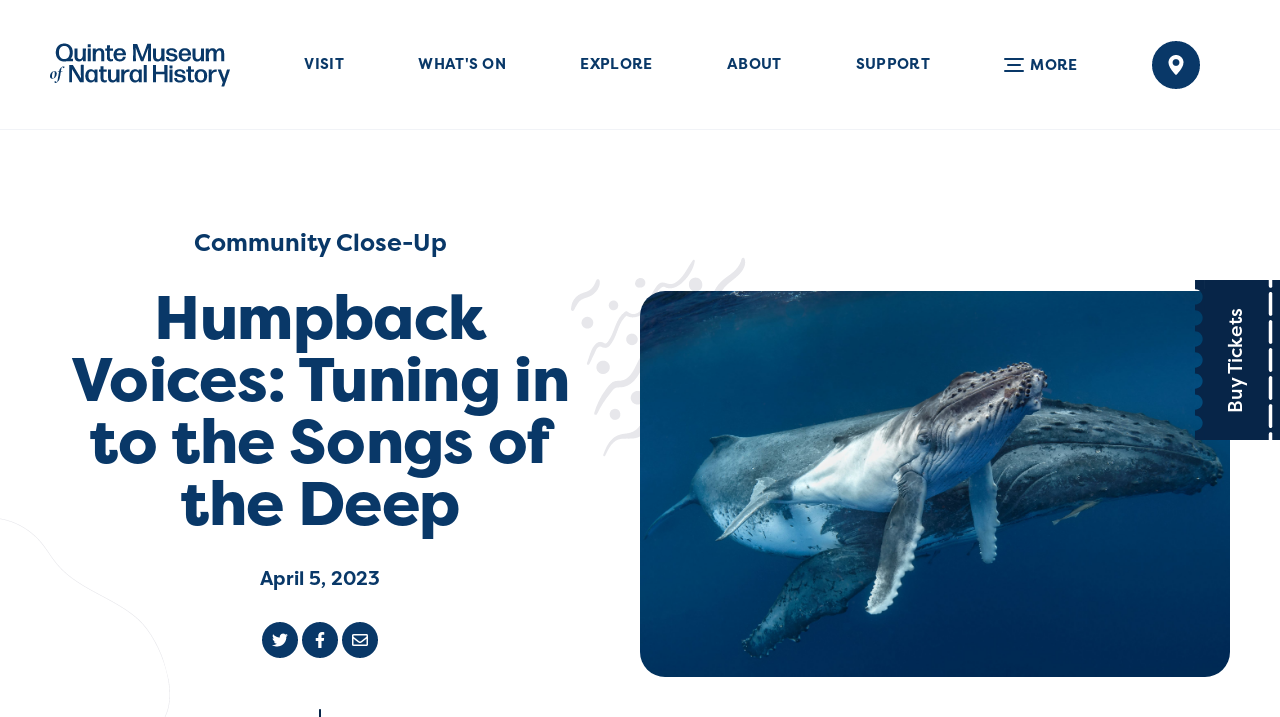

--- FILE ---
content_type: text/html; charset=UTF-8
request_url: https://quintemuseum.ca/humpback-voices-tuning-in-to-the-songs-of-the-deep/
body_size: 44951
content:
<!doctype html>
<html lang="en">
<head><meta charset="UTF-8"><script>if(navigator.userAgent.match(/MSIE|Internet Explorer/i)||navigator.userAgent.match(/Trident\/7\..*?rv:11/i)){var href=document.location.href;if(!href.match(/[?&]nowprocket/)){if(href.indexOf("?")==-1){if(href.indexOf("#")==-1){document.location.href=href+"?nowprocket=1"}else{document.location.href=href.replace("#","?nowprocket=1#")}}else{if(href.indexOf("#")==-1){document.location.href=href+"&nowprocket=1"}else{document.location.href=href.replace("#","&nowprocket=1#")}}}}</script><script>class RocketLazyLoadScripts{constructor(){this.triggerEvents=["keydown","mousedown","mousemove","touchmove","touchstart","touchend","wheel"],this.userEventHandler=this._triggerListener.bind(this),this.touchStartHandler=this._onTouchStart.bind(this),this.touchMoveHandler=this._onTouchMove.bind(this),this.touchEndHandler=this._onTouchEnd.bind(this),this.clickHandler=this._onClick.bind(this),this.interceptedClicks=[],window.addEventListener("pageshow",e=>{this.persisted=e.persisted}),window.addEventListener("DOMContentLoaded",()=>{this._preconnect3rdParties()}),this.delayedScripts={normal:[],async:[],defer:[]},this.trash=[],this.allJQueries=[]}_addUserInteractionListener(e){if(document.hidden){e._triggerListener();return}this.triggerEvents.forEach(t=>window.addEventListener(t,e.userEventHandler,{passive:!0})),window.addEventListener("touchstart",e.touchStartHandler,{passive:!0}),window.addEventListener("mousedown",e.touchStartHandler),document.addEventListener("visibilitychange",e.userEventHandler)}_removeUserInteractionListener(){this.triggerEvents.forEach(e=>window.removeEventListener(e,this.userEventHandler,{passive:!0})),document.removeEventListener("visibilitychange",this.userEventHandler)}_onTouchStart(e){"HTML"!==e.target.tagName&&(window.addEventListener("touchend",this.touchEndHandler),window.addEventListener("mouseup",this.touchEndHandler),window.addEventListener("touchmove",this.touchMoveHandler,{passive:!0}),window.addEventListener("mousemove",this.touchMoveHandler),e.target.addEventListener("click",this.clickHandler),this._renameDOMAttribute(e.target,"onclick","rocket-onclick"),this._pendingClickStarted())}_onTouchMove(e){window.removeEventListener("touchend",this.touchEndHandler),window.removeEventListener("mouseup",this.touchEndHandler),window.removeEventListener("touchmove",this.touchMoveHandler,{passive:!0}),window.removeEventListener("mousemove",this.touchMoveHandler),e.target.removeEventListener("click",this.clickHandler),this._renameDOMAttribute(e.target,"rocket-onclick","onclick"),this._pendingClickFinished()}_onTouchEnd(e){window.removeEventListener("touchend",this.touchEndHandler),window.removeEventListener("mouseup",this.touchEndHandler),window.removeEventListener("touchmove",this.touchMoveHandler,{passive:!0}),window.removeEventListener("mousemove",this.touchMoveHandler)}_onClick(e){e.target.removeEventListener("click",this.clickHandler),this._renameDOMAttribute(e.target,"rocket-onclick","onclick"),this.interceptedClicks.push(e),e.preventDefault(),e.stopPropagation(),e.stopImmediatePropagation(),this._pendingClickFinished()}_replayClicks(){window.removeEventListener("touchstart",this.touchStartHandler,{passive:!0}),window.removeEventListener("mousedown",this.touchStartHandler),this.interceptedClicks.forEach(e=>{e.target.dispatchEvent(new MouseEvent("click",{view:e.view,bubbles:!0,cancelable:!0}))})}_waitForPendingClicks(){return new Promise(e=>{this._isClickPending?this._pendingClickFinished=e:e()})}_pendingClickStarted(){this._isClickPending=!0}_pendingClickFinished(){this._isClickPending=!1}_renameDOMAttribute(e,t,i){e.hasAttribute&&e.hasAttribute(t)&&(event.target.setAttribute(i,event.target.getAttribute(t)),event.target.removeAttribute(t))}_triggerListener(){this._removeUserInteractionListener(this),"loading"===document.readyState?document.addEventListener("DOMContentLoaded",this._loadEverythingNow.bind(this)):this._loadEverythingNow()}_preconnect3rdParties(){let e=[];document.querySelectorAll("script[type=rocketlazyloadscript]").forEach(t=>{if(t.hasAttribute("src")){let i=new URL(t.src).origin;i!==location.origin&&e.push({src:i,crossOrigin:t.crossOrigin||"module"===t.getAttribute("data-rocket-type")})}}),e=[...new Map(e.map(e=>[JSON.stringify(e),e])).values()],this._batchInjectResourceHints(e,"preconnect")}async _loadEverythingNow(){this.lastBreath=Date.now(),this._delayEventListeners(this),this._delayJQueryReady(this),this._handleDocumentWrite(),this._registerAllDelayedScripts(),this._preloadAllScripts(),await this._loadScriptsFromList(this.delayedScripts.normal),await this._loadScriptsFromList(this.delayedScripts.defer),await this._loadScriptsFromList(this.delayedScripts.async);try{await this._triggerDOMContentLoaded(),await this._triggerWindowLoad()}catch(e){console.error(e)}window.dispatchEvent(new Event("rocket-allScriptsLoaded")),this._waitForPendingClicks().then(()=>{this._replayClicks()}),this._emptyTrash()}_registerAllDelayedScripts(){document.querySelectorAll("script[type=rocketlazyloadscript]").forEach(e=>{e.hasAttribute("data-rocket-src")?e.hasAttribute("async")&&!1!==e.async?this.delayedScripts.async.push(e):e.hasAttribute("defer")&&!1!==e.defer||"module"===e.getAttribute("data-rocket-type")?this.delayedScripts.defer.push(e):this.delayedScripts.normal.push(e):this.delayedScripts.normal.push(e)})}async _transformScript(e){return await this._littleBreath(),new Promise(t=>{function i(){e.setAttribute("data-rocket-status","executed"),t()}function r(){e.setAttribute("data-rocket-status","failed"),t()}try{let n=e.getAttribute("data-rocket-type"),s=e.getAttribute("data-rocket-src");if(n?(e.type=n,e.removeAttribute("data-rocket-type")):e.removeAttribute("type"),e.addEventListener("load",i),e.addEventListener("error",r),s)e.src=s,e.removeAttribute("data-rocket-src");else if(navigator.userAgent.indexOf("Firefox/")>0){var a=document.createElement("script");[...e.attributes].forEach(e=>{"type"!==e.nodeName&&a.setAttribute("data-rocket-type"===e.nodeName?"type":e.nodeName,e.nodeValue)}),a.text=e.text,e.parentNode.replaceChild(a,e),i()}else e.src="data:text/javascript;base64,"+window.btoa(unescape(encodeURIComponent(e.text)))}catch(o){r()}})}async _loadScriptsFromList(e){let t=e.shift();return t&&t.isConnected?(await this._transformScript(t),this._loadScriptsFromList(e)):Promise.resolve()}_preloadAllScripts(){this._batchInjectResourceHints([...this.delayedScripts.normal,...this.delayedScripts.defer,...this.delayedScripts.async],"preload")}_batchInjectResourceHints(e,t){var i=document.createDocumentFragment();e.forEach(e=>{let r=e.getAttribute&&e.getAttribute("data-rocket-src")||e.src;if(r){let n=document.createElement("link");n.href=r,n.rel=t,"preconnect"!==t&&(n.as="script"),e.getAttribute&&"module"===e.getAttribute("data-rocket-type")&&(n.crossOrigin=!0),e.crossOrigin&&(n.crossOrigin=e.crossOrigin),e.integrity&&(n.integrity=e.integrity),i.appendChild(n),this.trash.push(n)}}),document.head.appendChild(i)}_delayEventListeners(e){let t={};function i(e,i){!function e(i){!t[i]&&(t[i]={originalFunctions:{add:i.addEventListener,remove:i.removeEventListener},eventsToRewrite:[]},i.addEventListener=function(){arguments[0]=r(arguments[0]),t[i].originalFunctions.add.apply(i,arguments)},i.removeEventListener=function(){arguments[0]=r(arguments[0]),t[i].originalFunctions.remove.apply(i,arguments)});function r(e){return t[i].eventsToRewrite.indexOf(e)>=0?"rocket-"+e:e}}(e),t[e].eventsToRewrite.push(i)}function r(e,t){let i=e[t];Object.defineProperty(e,t,{get:()=>i||function(){},set(r){e["rocket"+t]=i=r}})}i(document,"DOMContentLoaded"),i(window,"DOMContentLoaded"),i(window,"load"),i(window,"pageshow"),i(document,"readystatechange"),r(document,"onreadystatechange"),r(window,"onload"),r(window,"onpageshow")}_delayJQueryReady(e){let t;function i(i){if(i&&i.fn&&!e.allJQueries.includes(i)){i.fn.ready=i.fn.init.prototype.ready=function(t){return e.domReadyFired?t.bind(document)(i):document.addEventListener("rocket-DOMContentLoaded",()=>t.bind(document)(i)),i([])};let r=i.fn.on;i.fn.on=i.fn.init.prototype.on=function(){if(this[0]===window){function e(e){return e.split(" ").map(e=>"load"===e||0===e.indexOf("load.")?"rocket-jquery-load":e).join(" ")}"string"==typeof arguments[0]||arguments[0]instanceof String?arguments[0]=e(arguments[0]):"object"==typeof arguments[0]&&Object.keys(arguments[0]).forEach(t=>{delete Object.assign(arguments[0],{[e(t)]:arguments[0][t]})[t]})}return r.apply(this,arguments),this},e.allJQueries.push(i)}t=i}i(window.jQuery),Object.defineProperty(window,"jQuery",{get:()=>t,set(e){i(e)}})}async _triggerDOMContentLoaded(){this.domReadyFired=!0,await this._littleBreath(),document.dispatchEvent(new Event("rocket-DOMContentLoaded")),await this._littleBreath(),window.dispatchEvent(new Event("rocket-DOMContentLoaded")),await this._littleBreath(),document.dispatchEvent(new Event("rocket-readystatechange")),await this._littleBreath(),document.rocketonreadystatechange&&document.rocketonreadystatechange()}async _triggerWindowLoad(){await this._littleBreath(),window.dispatchEvent(new Event("rocket-load")),await this._littleBreath(),window.rocketonload&&window.rocketonload(),await this._littleBreath(),this.allJQueries.forEach(e=>e(window).trigger("rocket-jquery-load")),await this._littleBreath();let e=new Event("rocket-pageshow");e.persisted=this.persisted,window.dispatchEvent(e),await this._littleBreath(),window.rocketonpageshow&&window.rocketonpageshow({persisted:this.persisted})}_handleDocumentWrite(){let e=new Map;document.write=document.writeln=function(t){let i=document.currentScript;i||console.error("WPRocket unable to document.write this: "+t);let r=document.createRange(),n=i.parentElement,s=e.get(i);void 0===s&&(s=i.nextSibling,e.set(i,s));let a=document.createDocumentFragment();r.setStart(a,0),a.appendChild(r.createContextualFragment(t)),n.insertBefore(a,s)}}async _littleBreath(){Date.now()-this.lastBreath>45&&(await this._requestAnimFrame(),this.lastBreath=Date.now())}async _requestAnimFrame(){return document.hidden?new Promise(e=>setTimeout(e)):new Promise(e=>requestAnimationFrame(e))}_emptyTrash(){this.trash.forEach(e=>e.remove())}static run(){let e=new RocketLazyLoadScripts;e._addUserInteractionListener(e)}}RocketLazyLoadScripts.run();</script>
    <meta http-equiv="X-UA-Compatible" content="IE=edge"/>

    <script type="rocketlazyloadscript">(function(w,d,s,l,i){w[l]=w[l]||[];w[l].push({'gtm.start':
    new Date().getTime(),event:'gtm.js'});var f=d.getElementsByTagName(s)[0],
    j=d.createElement(s),dl=l!='dataLayer'?'&l='+l:'';j.async=true;j.src=
    'https://www.googletagmanager.com/gtm.js?id='+i+dl;f.parentNode.insertBefore(j,f);
    })(window,document,'script','dataLayer','GTM-PJSQW6B');</script>

    
    <meta name="viewport" content="width=device-width, initial-scale=1">

	<meta name='robots' content='index, follow, max-image-preview:large, max-snippet:-1, max-video-preview:-1' />

	<!-- This site is optimized with the Yoast SEO plugin v20.3 - https://yoast.com/wordpress/plugins/seo/ -->
	<title>Humpback Voices: Tuning in to the Songs of the Deep - Quinte Museum of Natural History</title>
	<link rel="canonical" href="https://quintemuseum.ca/humpback-voices-tuning-in-to-the-songs-of-the-deep/" />
	<meta property="og:locale" content="en_US" />
	<meta property="og:type" content="article" />
	<meta property="og:title" content="Humpback Voices: Tuning in to the Songs of the Deep - Quinte Museum of Natural History" />
	<meta property="og:description" content="Download PDF Written by: Madeline Hoyle Welcome to the Voices of QMNH blog, where we will be sharing a wide range of content written by museum staff, volunteers, and community guests. We will be covering topics in natural history, science, travel, and anything else that sparks our interest. With whales on our minds, we wanted..." />
	<meta property="og:url" content="https://quintemuseum.ca/humpback-voices-tuning-in-to-the-songs-of-the-deep/" />
	<meta property="og:site_name" content="Quinte Museum of Natural History" />
	<meta property="article:publisher" content="https://www.facebook.com/QuinteMuseum/" />
	<meta property="article:published_time" content="2023-04-05T14:00:57+00:00" />
	<meta property="article:modified_time" content="2023-08-07T23:13:28+00:00" />
	<meta property="og:image" content="https://quintemuseum.ca/uploads/2023/03/Untitled-design-19.jpg" />
	<meta property="og:image:width" content="2885" />
	<meta property="og:image:height" content="1890" />
	<meta property="og:image:type" content="image/jpeg" />
	<meta name="author" content="theyadmin" />
	<meta name="twitter:card" content="summary_large_image" />
	<meta name="twitter:label1" content="Written by" />
	<meta name="twitter:data1" content="theyadmin" />
	<script type="application/ld+json" class="yoast-schema-graph">{"@context":"https://schema.org","@graph":[{"@type":"Article","@id":"https://quintemuseum.ca/humpback-voices-tuning-in-to-the-songs-of-the-deep/#article","isPartOf":{"@id":"https://quintemuseum.ca/humpback-voices-tuning-in-to-the-songs-of-the-deep/"},"author":{"name":"theyadmin","@id":"https://quintemuseum.ca/#/schema/person/39e6cfbf09ff760d21dc6a03ecea3603"},"headline":"Humpback Voices: Tuning in to the Songs of the Deep","datePublished":"2023-04-05T14:00:57+00:00","dateModified":"2023-08-07T23:13:28+00:00","mainEntityOfPage":{"@id":"https://quintemuseum.ca/humpback-voices-tuning-in-to-the-songs-of-the-deep/"},"wordCount":10,"publisher":{"@id":"https://quintemuseum.ca/#organization"},"image":{"@id":"https://quintemuseum.ca/humpback-voices-tuning-in-to-the-songs-of-the-deep/#primaryimage"},"thumbnailUrl":"https://quintemuseum.ca/uploads/2023/03/Untitled-design-19.jpg","articleSection":["Community Close-Up"],"inLanguage":"en-US"},{"@type":"WebPage","@id":"https://quintemuseum.ca/humpback-voices-tuning-in-to-the-songs-of-the-deep/","url":"https://quintemuseum.ca/humpback-voices-tuning-in-to-the-songs-of-the-deep/","name":"Humpback Voices: Tuning in to the Songs of the Deep - Quinte Museum of Natural History","isPartOf":{"@id":"https://quintemuseum.ca/#website"},"primaryImageOfPage":{"@id":"https://quintemuseum.ca/humpback-voices-tuning-in-to-the-songs-of-the-deep/#primaryimage"},"image":{"@id":"https://quintemuseum.ca/humpback-voices-tuning-in-to-the-songs-of-the-deep/#primaryimage"},"thumbnailUrl":"https://quintemuseum.ca/uploads/2023/03/Untitled-design-19.jpg","datePublished":"2023-04-05T14:00:57+00:00","dateModified":"2023-08-07T23:13:28+00:00","breadcrumb":{"@id":"https://quintemuseum.ca/humpback-voices-tuning-in-to-the-songs-of-the-deep/#breadcrumb"},"inLanguage":"en-US","potentialAction":[{"@type":"ReadAction","target":["https://quintemuseum.ca/humpback-voices-tuning-in-to-the-songs-of-the-deep/"]}]},{"@type":"ImageObject","inLanguage":"en-US","@id":"https://quintemuseum.ca/humpback-voices-tuning-in-to-the-songs-of-the-deep/#primaryimage","url":"https://quintemuseum.ca/uploads/2023/03/Untitled-design-19.jpg","contentUrl":"https://quintemuseum.ca/uploads/2023/03/Untitled-design-19.jpg","width":2885,"height":1890},{"@type":"BreadcrumbList","@id":"https://quintemuseum.ca/humpback-voices-tuning-in-to-the-songs-of-the-deep/#breadcrumb","itemListElement":[{"@type":"ListItem","position":1,"name":"Blog","item":"https://quintemuseum.ca/articles/"},{"@type":"ListItem","position":2,"name":"Humpback Voices: Tuning in to the Songs of the Deep"}]},{"@type":"WebSite","@id":"https://quintemuseum.ca/#website","url":"https://quintemuseum.ca/","name":"Quinte Museum of Natural History","description":"Advancing education in natural sciences, fostering discovery, and inspiring environmental stewardship.","publisher":{"@id":"https://quintemuseum.ca/#organization"},"potentialAction":[{"@type":"SearchAction","target":{"@type":"EntryPoint","urlTemplate":"https://quintemuseum.ca/?s={search_term_string}"},"query-input":"required name=search_term_string"}],"inLanguage":"en-US"},{"@type":"Organization","@id":"https://quintemuseum.ca/#organization","name":"Quinte Museum of Natural History","url":"https://quintemuseum.ca/","logo":{"@type":"ImageObject","inLanguage":"en-US","@id":"https://quintemuseum.ca/#/schema/logo/image/","url":"https://quintemuseum.ca/uploads/2023/03/QMNH_Identity-Seal-Nautilus-Col-991x1024.jpg","contentUrl":"https://quintemuseum.ca/uploads/2023/03/QMNH_Identity-Seal-Nautilus-Col-991x1024.jpg","width":991,"height":1024,"caption":"Quinte Museum of Natural History"},"image":{"@id":"https://quintemuseum.ca/#/schema/logo/image/"},"sameAs":["https://www.facebook.com/QuinteMuseum/","https://www.instagram.com/quintemuseum/"]},{"@type":"Person","@id":"https://quintemuseum.ca/#/schema/person/39e6cfbf09ff760d21dc6a03ecea3603","name":"theyadmin","image":{"@type":"ImageObject","inLanguage":"en-US","@id":"https://quintemuseum.ca/#/schema/person/image/","url":"https://secure.gravatar.com/avatar/076f54b3248358d82ac36d94536bff517948656e2f20da9b459e6f8ddd1dfee8?s=96&d=mm&r=g","contentUrl":"https://secure.gravatar.com/avatar/076f54b3248358d82ac36d94536bff517948656e2f20da9b459e6f8ddd1dfee8?s=96&d=mm&r=g","caption":"theyadmin"}}]}</script>
	<!-- / Yoast SEO plugin. -->


<link rel='dns-prefetch' href='//maps.googleapis.com' />
<link rel='dns-prefetch' href='//use.typekit.net' />

<link rel="alternate" title="oEmbed (JSON)" type="application/json+oembed" href="https://quintemuseum.ca/wp-json/oembed/1.0/embed?url=https%3A%2F%2Fquintemuseum.ca%2Fhumpback-voices-tuning-in-to-the-songs-of-the-deep%2F" />
<link rel="alternate" title="oEmbed (XML)" type="text/xml+oembed" href="https://quintemuseum.ca/wp-json/oembed/1.0/embed?url=https%3A%2F%2Fquintemuseum.ca%2Fhumpback-voices-tuning-in-to-the-songs-of-the-deep%2F&#038;format=xml" />
<style id='wp-img-auto-sizes-contain-inline-css' type='text/css'>
img:is([sizes=auto i],[sizes^="auto," i]){contain-intrinsic-size:3000px 1500px}
/*# sourceURL=wp-img-auto-sizes-contain-inline-css */
</style>
<link rel='stylesheet' id='flick-css' href='https://quintemuseum.ca/site/addons/mailchimp/css/flick/flick.css?ver=6.9' type='text/css' media='all' />
<link rel='stylesheet' id='mailchimpSF_main_css-css' href='https://quintemuseum.ca/site/cache/min/1/mailchimpSF_main_css.css?ver=1.5.8' type='text/css' media='all' />
<link rel='stylesheet' id='sbi_styles-css' href='https://quintemuseum.ca/site/addons/instagram-feed-pro/css/sbi-styles.min.css?ver=6.2.3' type='text/css' media='all' />
<link rel='stylesheet' id='wp-pagenavi-css' href='https://quintemuseum.ca/site/addons/wp-pagenavi/pagenavi-css.css?ver=2.70' type='text/css' media='all' />
<link rel='stylesheet' id='typekit-css' href='https://use.typekit.net/nxb5jfd.css?ver=1.0.0' type='text/css' media='all' />
<link rel='stylesheet' id='aos-css' href='https://quintemuseum.ca/site/themes/default_theme/assets/vendor/aos-3.0.0.6/aos.css?ver=3.0.0.6' type='text/css' media='all' />
<link rel='stylesheet' id='swiper-css' href='https://quintemuseum.ca/site/themes/default_theme/assets/vendor/swiper-8.1.3/swiper-bundle.css?ver=8.1.3' type='text/css' media='all' />
<link rel='stylesheet' id='simplebar-css' href='https://quintemuseum.ca/site/themes/default_theme/assets/vendor/simplebar-5.3.0/simplebar.css?ver=5.3.0' type='text/css' media='all' />
<link rel='stylesheet' id='core-theme-css' href='https://quintemuseum.ca/site/themes/default_theme/assets/styles/core.css?ver=1.0.11' type='text/css' media='all' />
<link rel='stylesheet' id='main-theme-css' href='https://quintemuseum.ca/site/themes/default_theme/assets/styles/main.css?ver=1.0.11' type='text/css' media='all' />
<script type="rocketlazyloadscript" data-rocket-type="text/javascript" data-rocket-src="https://quintemuseum.ca/site/themes/default_theme/assets/vendor/jquery-3.6.3.min.js?ver=3.6.3" id="jquery-js" defer></script>
<script type="rocketlazyloadscript" data-rocket-type="text/javascript" data-rocket-src="https://quintemuseum.ca/site/addons/mailchimp/js/scrollTo.js?ver=1.5.8" id="jquery_scrollto-js" defer></script>
<script type="rocketlazyloadscript" data-rocket-type="text/javascript" data-rocket-src="https://quintemuseum.ca/cms/wp-includes/js/jquery/jquery.form.min.js?ver=4.3.0" id="jquery-form-js" defer></script>
<script type="text/javascript" id="mailchimpSF_main_js-js-extra">
/* <![CDATA[ */
var mailchimpSF = {"ajax_url":"https://quintemuseum.ca/"};
//# sourceURL=mailchimpSF_main_js-js-extra
/* ]]> */
</script>
<script type="rocketlazyloadscript" data-rocket-type="text/javascript" data-rocket-src="https://quintemuseum.ca/site/addons/mailchimp/js/mailchimp.js?ver=1.5.8" id="mailchimpSF_main_js-js" defer></script>
<script type="rocketlazyloadscript" data-rocket-type="text/javascript" data-rocket-src="https://quintemuseum.ca/cms/wp-includes/js/jquery/ui/core.min.js?ver=1.13.3" id="jquery-ui-core-js" defer></script>
<script type="rocketlazyloadscript" data-rocket-type="text/javascript" data-rocket-src="https://quintemuseum.ca/site/addons/mailchimp/js/datepicker.js?ver=6.9" id="datepicker-js" defer></script>
<link rel="https://api.w.org/" href="https://quintemuseum.ca/wp-json/" /><link rel="alternate" title="JSON" type="application/json" href="https://quintemuseum.ca/wp-json/wp/v2/posts/99" /><link rel="stylesheet" href="https://cdn.keela.co/forms/keela-forms.min.css" type="text/css">
<script type="rocketlazyloadscript" async data-rocket-type="text/javascript" data-rocket-src="https://cdn.keela.co/forms/keela-forms.min.js"></script>
<script type="rocketlazyloadscript" async>window.Keela = { id: "LLwH53JDd9a9W7XnN" };</script>
<script type="rocketlazyloadscript" async data-rocket-src="https://www.googletagmanager.com/gtag/js?id=G-0JT3JTX89Q"></script>
<script type="rocketlazyloadscript">
    window.dataLayer = window.dataLayer || [];
    function gtag(){dataLayer.push(arguments);}
    gtag('js', new Date());
    gtag('set', 'linker', {'domains': ['tickettailor.com']});
    gtag('config', 'G-0JT3JTX89Q');
</script><script type="rocketlazyloadscript" data-rocket-type="text/javascript">window.addEventListener('DOMContentLoaded', function() {
        jQuery(function($) {
            $('.date-pick').each(function() {
                var format = $(this).data('format') || 'mm/dd/yyyy';
                format = format.replace(/yyyy/i, 'yy');
                $(this).datepicker({
                    autoFocusNextInput: true,
                    constrainInput: false,
                    changeMonth: true,
                    changeYear: true,
                    beforeShow: function(input, inst) { $('#ui-datepicker-div').addClass('show'); },
                    dateFormat: format.toLowerCase(),
                });
            });
            d = new Date();
            $('.birthdate-pick').each(function() {
                var format = $(this).data('format') || 'mm/dd';
                format = format.replace(/yyyy/i, 'yy');
                $(this).datepicker({
                    autoFocusNextInput: true,
                    constrainInput: false,
                    changeMonth: true,
                    changeYear: false,
                    minDate: new Date(d.getFullYear(), 1-1, 1),
                    maxDate: new Date(d.getFullYear(), 12-1, 31),
                    beforeShow: function(input, inst) { $('#ui-datepicker-div').removeClass('show'); },
                    dateFormat: format.toLowerCase(),
                });

            });

        });
    });</script>
<!-- Stream WordPress user activity plugin v4.1.1 -->
<link rel="apple-touch-icon" sizes="57x57" href="https://quintemuseum.ca/site/themes/default_theme/assets/images/favicon/apple-icon-57x57.png"/><link rel="apple-touch-icon" sizes="60x60" href="https://quintemuseum.ca/site/themes/default_theme/assets/images/favicon/apple-icon-60x60.png"/><link rel="apple-touch-icon" sizes="72x72" href="https://quintemuseum.ca/site/themes/default_theme/assets/images/favicon/apple-icon-72x72.png"/><link rel="apple-touch-icon" sizes="76x76" href="https://quintemuseum.ca/site/themes/default_theme/assets/images/favicon/apple-icon-76x76.png"/><link rel="apple-touch-icon" sizes="114x114" href="https://quintemuseum.ca/site/themes/default_theme/assets/images/favicon/apple-icon-114x114.png"/><link rel="apple-touch-icon" sizes="120x120" href="https://quintemuseum.ca/site/themes/default_theme/assets/images/favicon/apple-icon-120x120.png"/><link rel="apple-touch-icon" sizes="152x152" href="https://quintemuseum.ca/site/themes/default_theme/assets/images/favicon/apple-icon-152x152.png"/><link rel="apple-touch-icon" sizes="180x180" href="https://quintemuseum.ca/site/themes/default_theme/assets/images/favicon/apple-icon-180x180.png"/><link rel="icon" type="image/png" sizes="192x192" href="https://quintemuseum.ca/site/themes/default_theme/assets/images/favicon/android-icon-192x192.png"/><link rel="icon" type="image/png" sizes="32x32" href="https://quintemuseum.ca/site/themes/default_theme/assets/images/favicon/favicon-32x32.png"/><link rel="icon" type="image/png" sizes="96x96" href="https://quintemuseum.ca/site/themes/default_theme/assets/images/favicon/favicon-96x96.png"/><link rel="icon" type="image/png" sizes="16x16" href="https://quintemuseum.ca/site/themes/default_theme/assets/images/favicon/favicon-16x16.png"/><link rel="manifest" href="https://quintemuseum.ca/site/themes/default_theme/assets/images/favicon/manifest.json"/><meta name="msapplication-TileColor" content="#ffffff"/><meta name="msapplication-TileImage"content="https://quintemuseum.ca/site/themes/default_theme/assets/images/favicon/ms-icon-310x310.png"/><meta name="theme-color" content="#ffffff"/></head>
<body class="wp-singular post-template-default single single-post postid-99 single-format-standard wp-theme-default_theme palette-ocean">
    <noscript><iframe src="https://www.googletagmanager.com/ns.html?id=GTM-PJSQW6B"
    height="0" width="0" style="display:none;visibility:hidden"></iframe></noscript><aside class="offcanvas-nav-container">
	<div class="nav-left">
		<div class="main-panel">
			<svg data-cached="true" role="img" alt="shape-offcanvas-top icon/image" class="shape-top icon" xmlns="http://www.w3.org/2000/svg" xml:space="preserve" viewBox="0 0 327.6 235.9"><path d="M117.7 41.2c-2.3 2.9-4.7 5.7-7.1 8.6-1.2 1.4-2.3 2.8-3.5 4.2-.6.7-1.2 1.4-1.7 2.3-.5.8-1.1 1.6-1.3 2.5-.2.9.6 1.9 1.6 1.6.9-.3 1.6-.9 2.3-1.5.9-.6 1.5-1.3 2.2-2.1 1.2-1.4 2.4-2.7 3.6-4.1 2.4-3 4.7-6.1 6.9-9.2 1.1-1.8-1.7-4-3-2.3zM124.6 48.9l-7 7.1c-1.1 1.1-2.2 2.3-3.2 3.5-1.2 1.3-2.6 2.7-2.8 4.6-.1 1.2 1.2 1.8 2.1 1.7 1.6-.3 2.9-1.9 4-2.9 1.2-1.2 2.4-2.3 3.5-3.5 2.2-2.4 4.4-4.8 6.5-7.2 1.9-2.3-1.1-5.3-3.1-3.3zM130.7 56.5c-2.6 2-5 4.2-7.3 6.5-1.1 1.2-2.1 2.4-3.1 3.6-1 1.2-2.2 2.8-2.6 4.3-.3 1.2.9 2 2 1.5.8-.3 1.4-1 2.1-1.5.6-.5 1.1-.9 1.7-1.4 1.2-1.1 2.3-2.2 3.4-3.4 2.2-2.3 4.4-4.6 6.5-7 .7-.8.8-1.9 0-2.7-.8-.7-1.9-.6-2.7.1zM136.4 75.8l2.1-8.4c.2-.9-.3-1.9-1.3-2.2-1-.3-1.8.4-2.2 1.3-.9 2.8-1.7 5.6-2.4 8.5-.3 1.4-.6 2.9-.8 4.3-.2 1.4-.7 3.1-.3 4.5.3 1.1 1.6 1.1 2.2.3.9-1.1 1-2.8 1.4-4.2.6-1.3 1-2.7 1.3-4.1zM139.7 80.3c-.4 1.2-.9 2.6-.8 3.9 0 .6-.1 1.2-.1 1.9 0 .9 0 1.5.4 2.3.6 1.1 2.1.9 2.7 0 .4-.6.5-1.2.6-1.8 0-.3.1-.5.2-.8 0-.2.1-.3.1-.5v-.2c.1-.3.3-.7.3-1 .1-.3.1-.6.2-.9.1-.6.3-1.1.5-1.7.1-.4.3-.8.4-1.2-.7-1.8-1.3-3.6-2-5.4-1 1.6-1.9 3.5-2.5 5.4zM146.3 85.9c-.4 1.6-.8 3.3-1.1 5-.3 1.8-.2 3.7-.2 5.6 0 1.6 2.2 1.8 2.7.3.2-.8.5-1.6.8-2.4.2-.6.5-1.2.7-1.9-1-2.3-1.9-4.6-2.9-6.9v.3zM153 103.4c-.5.8-.7 1.5-1 2.4-.3.9.8 1.8 1.6 1.2.7-.4 1.2-.8 1.7-1.3-.6-1.1-1.1-2.3-1.7-3.4-.1.4-.4.8-.6 1.1zM73.3 68.3c.1.7.9 1 1.5.9.8-.1 1.3-.7 1.8-1.2l1.3-1.3c.7-.9 1.4-1.7 2.1-2.6-2.2 1.4-4.4 2.8-6.7 4.1v.1zM81.3 65.3c-1 1.2-1.9 2.4-2.9 3.6-.6.7-1 1.4-1.5 2.2-.5.7-.9 1.3-1.1 2.1-.2.9.6 1.9 1.6 1.6.8-.3 1.4-.8 2.1-1.3.7-.5 1.3-.9 1.9-1.6 1.1-1.2 2.3-2.3 3.3-3.6 2-2.6 3.7-5.3 5.4-8.1.4-.7.1-1.5-.4-2-1.5.9-3 1.9-4.5 2.8-1.4 1.3-2.7 2.8-3.9 4.3zM100.9 66.3c-1.1-.3-1.9.4-2.3 1.3-1.2 2.9-2.2 5.9-3.1 8.9-.4 1.5-.9 3-1.2 4.5-.1.8-.2 1.7-.3 2.6-.1.8-.2 1.7.2 2.4.4.6 1.2.9 1.8.5.8-.5 1-1.2 1.4-2 .3-.8.7-1.6 1-2.4.5-1.5.9-3 1.3-4.5.8-3 1.7-6.1 2.5-9.1.3-.9-.3-2-1.3-2.2zM101.2 88.4c-.1 2 0 3.9.9 5.6.4.7 1.4.6 1.7 0 .9-1.6 1.1-3.3 1.3-5.1.3-1.8.6-3.7.8-5.5.5-3.6 1.3-7.3 2.2-10.8.2-1-.3-2-1.3-2.2-1-.3-1.9.4-2.2 1.3-1.4 3.6-2.3 7.2-3 10.9-.2 1.9-.3 3.8-.4 5.8zM114.4 75.5c-1-.3-2 .4-2.3 1.3-.7 2.7-1.4 5.4-2 8.2-.3 1.3-.6 2.7-.8 4.1-.2.7-.3 1.5-.4 2.3-.1.7 0 1.4 0 2.2 0 1.4 2.2 2.2 2.8.7.6-1.3 1.2-2.6 1.5-4 .3-1.4.7-2.8 1-4.2.6-2.8 1.1-5.5 1.6-8.3.1-1-.4-2.1-1.4-2.3zM115.4 108.3c1.3-.4 2.6-1.4 3.6-2.3 1.1-1 2.2-1.9 3.3-3 2.1-2 4.1-4.1 6.1-6.1 1.4-1.4-.7-3.4-2.1-2.1l-6.6 5.7c-1.1.9-2.1 1.9-3.1 2.9s-2.2 2.2-2.7 3.5c-.3.8.7 1.6 1.5 1.4zM123.9 110.5c1.2-.3 2.2-1.4 3.1-2.3.8-.8 1.6-1.5 2.4-2.3 1.7-1.5 3.4-2.9 5.2-4.3.6-.5.6-1.5.1-2.1-.5-.6-1.3-.8-2-.4-1 .5-2.1 1.1-3 1.8-1 .7-1.9 1.5-2.9 2.2-.9.7-1.7 1.5-2.5 2.3-.9.8-2 2-2.2 3.2-.3 1.1.6 2.2 1.8 1.9zM138.2 102.2c-1.8 2.1-3.8 4.2-5.9 6.1-1 1-2 2-3 2.9-1 1-2.1 1.9-3 3.1-.7.9.5 2.3 1.5 2 1.4-.5 2.6-1.4 3.9-2.2 1.2-.9 2.4-1.8 3.5-2.9 2.1-2.1 4-4.4 5.7-6.9 1.2-1.6-1.4-3.6-2.7-2.1zM144.3 110.2c-1.2 0-1.9.9-2 2-.4 3.7-1.3 7.2-2.2 10.8-.4 1.7-1 3.4-1.7 5-.4.9-.6 1.8-1 2.7-.4.9-.9 1.8-.9 2.9 0 1 1.1 1.5 1.9 1.1.9-.5 1.5-1.4 2-2.2.5-.8 1.2-1.6 1.6-2.5 1-1.8 1.7-3.8 2.4-5.7 1.4-3.8 1.8-7.9 1.8-12 .1-1.2-.8-2.1-1.9-2.1zM152.8 115.3c-1-.3-1.9.4-2.3 1.3-.8 2.4-1.6 4.7-2.3 7.1-.4 1.2-.7 2.4-1.1 3.6-.1.6-.2 1.1-.3 1.7-.2.9-.3 1.6.2 2.4.4.7 1.3 1 2.1.6.9-.4 1.1-1.2 1.5-2 .2-.5.5-1.1.6-1.6.4-1.2.7-2.4 1.1-3.6.7-2.4 1.3-4.8 1.9-7.2.1-1.1-.5-2.1-1.4-2.3zM158.5 115.2c-.9-.1-1.9.4-2.1 1.4-.6 2.5-.9 5-1.6 7.4-.3 1.2-.7 2.4-.9 3.6-.1.6-.2 1.2-.4 1.9-.1.4-.2.7-.2 1.1-.1.4 0 .9.1 1.3.2 1.3 1.9 1.5 2.7.7 1-.9 1.4-2.3 1.9-3.4.6-1.3.9-2.7 1.2-4.1.5-2.6 1-5.3 1-8-.1-1-.8-1.8-1.7-1.9zM47.8 86.1c-.1.8-.3 1.5-.1 2.3.2.9 1.4 1.2 2 .5.6-.6.8-1.3 1.1-2.1.3-.7.6-1.4.8-2.1.3-.9.5-1.8.8-2.7-1.5 1-2.9 2.1-4.4 3.2-.1.3-.1.6-.2.9zM55.6 84.3c-.4 1.6-.9 3.2-1.3 4.8-.4 1.6-.9 3.5-.8 5.2.1 1.4 1.8 1.8 2.6.7.9-1.3 1.4-3.1 1.9-4.7s.9-3.3 1.3-5c.8-3.2 1.5-6.3 2.1-9.5-1.5 1-2.9 1.9-4.3 2.9-.5 1.8-1 3.7-1.5 5.6zM73 85.8c-2.3 2.9-4.7 5.7-7.1 8.6-1.2 1.4-2.3 2.8-3.5 4.2-.6.7-1.2 1.4-1.7 2.3-.5.8-1.1 1.6-1.3 2.5-.2.9.6 1.9 1.6 1.6.9-.3 1.6-.9 2.3-1.5.9-.6 1.5-1.3 2.2-2.1 1.2-1.4 2.5-2.7 3.6-4.1 2.4-3 4.7-6.1 6.9-9.2 1.2-1.7-1.7-3.9-3-2.3zM79.9 93.5l-7 7c-1.1 1.1-2.2 2.3-3.2 3.5-1.2 1.3-2.6 2.7-2.8 4.6-.1 1.2 1.2 1.8 2.1 1.7 1.6-.3 2.9-1.9 4-2.9 1.2-1.2 2.4-2.3 3.5-3.5 2.2-2.4 4.4-4.8 6.5-7.2 1.9-2.1-1.1-5.2-3.1-3.2zM86 101.1c-2.6 2-5 4.2-7.3 6.5-1.1 1.2-2.1 2.4-3.1 3.6-1 1.2-2.2 2.8-2.6 4.3-.3 1.2.9 2 2 1.5.8-.3 1.4-1 2.1-1.5.6-.5 1.1-.9 1.7-1.4 1.2-1.1 2.3-2.2 3.4-3.4 2.2-2.3 4.4-4.6 6.5-7 .7-.8.8-1.9 0-2.7-.8-.7-1.8-.5-2.7.1zM92.7 109.9c-1-.3-1.8.4-2.2 1.3-.9 2.8-1.7 5.6-2.4 8.5-.3 1.4-.6 2.9-.8 4.3-.2 1.4-.7 3.1-.3 4.5.3 1.1 1.6 1.1 2.2.3.9-1.1 1-2.8 1.4-4.2.4-1.4.8-2.7 1.1-4.1l2.1-8.4c.4-.9-.2-1.9-1.1-2.2zM98.7 127.8c.1-.6.3-1.1.5-1.7.2-.5.3-1.1.5-1.6 0 0 .1-.3.1-.4 0-.1.1-.2.1-.2.1-.2.2-.5.3-.7v-.1c.5-1.1 1-2.2 1.6-3.2.5-.9.2-2.1-.7-2.6-1-.6-2-.1-2.6.7-1.5 2.1-2.7 4.5-3.5 7-.4 1.2-.9 2.6-.8 3.9 0 .6-.1 1.2-.1 1.9 0 .9 0 1.5.4 2.3.6 1.1 2.1.9 2.7 0 .4-.6.5-1.2.6-1.8.1-.3.1-.5.2-.8 0-.2.1-.3.1-.5v-.2c.1-.3.3-.7.3-1 .1-.4.2-.7.3-1zM103 141.4c.2-.8.5-1.6.8-2.4.3-.8.7-1.5.9-2.4.4-1.6.8-3.3 1.4-4.9 1-3.2 2-6.5 3.2-9.6.4-.9-.4-2.1-1.2-2.4-.9-.3-2.1-.1-2.5.9-1.6 3.2-3 6.5-3.9 10-.4 1.6-.8 3.3-1.1 5-.3 1.8-.2 3.7-.2 5.6 0 1.4 2.2 1.7 2.6.2zM109 151.7c.8-.5 1.4-.9 2-1.6.5-.5 1-1.1 1.6-1.6l3.3-3.6c2.2-2.5 4.2-5.1 6.3-7.6 1.7-2-1-4.7-2.9-2.9-2.3 2.4-4.7 4.8-6.7 7.4-1.1 1.4-2 2.7-2.9 4.2-.4.7-.9 1.4-1.3 2.1-.5.8-.7 1.5-1 2.4-.3.8.8 1.7 1.6 1.2zM120.1 148.4c1.3-1.6 2.7-3.2 4-4.8.6-.8.8-1.9 0-2.7-.7-.6-2-.8-2.7 0-1.3 1.6-2.7 3.2-4 4.8-.7.9-1.4 1.7-2.1 2.6-.6.9-1.5 1.7-1.7 2.8-.1 1 .6 2.1 1.7 1.7.7-.2 1.1-.5 1.6-1.1l1-1c.8-.7 1.5-1.5 2.2-2.3zM126.8 146.3l-4.7 4.6c-.4.4-.9.8-1.2 1.3l-.9 1.2c-.8.9-1.4 1.8-2.1 2.7-.8 1.1.8 2.7 1.9 1.9 1-.7 1.9-1.4 2.7-2.1.4-.3.7-.6 1.1-.9.5-.4 1-.8 1.4-1.3 1.5-1.6 3.1-3.2 4.6-4.7.7-.7.8-2.1 0-2.8-.8-.6-2-.7-2.8.1zM22.6 108.3c.2.5.6 1 1.2 1 .9-.1 1.4-.6 2.1-1.2.6-.5 1.3-1 1.8-1.6 1-1.1 2-2.3 3-3.4 2.1-2.3 4.3-4.6 6.3-6.9.6-.7.3-1.7-.3-2.2-5.1 4.5-9.9 9.3-14.1 14.3zM31.9 112.6l1.3-1.3c.9-1.1 1.7-2.2 2.6-3.2 1.7-2.1 3.4-4.2 5.2-6.3 1.4-1.6-.7-3.7-2.3-2.3-2.1 1.9-4.1 3.9-5.9 6.1-.9 1.1-1.8 2.3-2.7 3.5-.8 1.1-1.8 2.6-1.5 4 .1.7.9 1 1.5.9.8-.3 1.3-.9 1.8-1.4zM42.8 102.7c-2 2.4-4.1 4.8-6.2 7.2-1 1.2-1.9 2.4-2.9 3.6-.6.7-1 1.4-1.5 2.2-.5.7-.9 1.3-1.1 2.1-.2.9.6 1.9 1.6 1.6.8-.3 1.4-.8 2.1-1.3.7-.5 1.3-.9 1.9-1.6 1.1-1.2 2.3-2.3 3.3-3.6 2-2.6 3.7-5.3 5.4-8.1.8-1.6-1.5-3.5-2.6-2.1zM56.2 110.9c-1.1-.3-1.9.4-2.3 1.3-1.2 2.9-2.2 5.9-3.1 8.9-.4 1.5-.9 3-1.2 4.5-.1.8-.2 1.7-.3 2.6-.1.8-.2 1.7.2 2.4.4.6 1.2.9 1.8.5.8-.5 1-1.2 1.4-2 .3-.8.7-1.6 1-2.4.5-1.5.9-3 1.3-4.5.8-3 1.7-6.1 2.5-9.1.3-.8-.3-1.9-1.3-2.2zM62.3 115c-1-.3-1.9.4-2.2 1.3-1.4 3.6-2.3 7.2-3 10.9-.3 1.9-.5 3.8-.5 5.8-.1 1.9 0 3.9.9 5.6.4.7 1.4.6 1.7 0 .9-1.6 1.1-3.3 1.3-5.1.3-1.8.6-3.7.8-5.5.5-3.6 1.3-7.3 2.2-10.8.4-.9-.2-2-1.2-2.2zM71.1 122.4c.2-1-.3-2-1.3-2.3-1-.3-2 .4-2.3 1.3-.7 2.7-1.4 5.4-2 8.2-.3 1.3-.6 2.7-.8 4.1-.2.7-.3 1.5-.4 2.3-.1.7 0 1.4 0 2.2 0 1.4 2.2 2.2 2.8.7.6-1.3 1.2-2.6 1.5-4 .3-1.4.7-2.8 1-4.2.4-2.8.9-5.5 1.5-8.3zM83.7 141.5c1.4-1.4-.7-3.4-2.1-2.1l-6.6 5.7c-1.1.9-2.1 1.9-3.1 2.9s-2.2 2.2-2.7 3.5c-.3.9.7 1.7 1.5 1.5 1.3-.4 2.6-1.4 3.6-2.3 1.1-1 2.2-1.9 3.3-3 2-2.1 4.1-4.2 6.1-6.2zM82.4 152.8c.8-.8 1.6-1.5 2.4-2.3 1.7-1.5 3.4-2.9 5.2-4.3.6-.5.6-1.5.1-2.1-.5-.6-1.3-.8-2-.4-1 .5-2.1 1.1-3 1.8-1 .7-1.9 1.5-2.9 2.2-.9.7-1.7 1.5-2.5 2.3-.9.8-2 2-2.2 3.2-.2 1.1.7 2.2 1.9 1.9 1.1-.3 2.1-1.4 3-2.3zM93.5 146.9c-1.8 2.1-3.8 4.2-5.9 6.1-1 1-2 2-3 2.9-1 1-2.1 1.9-3 3.1-.7.9.5 2.3 1.5 2 1.4-.5 2.6-1.4 3.9-2.3 1.2-.9 2.4-1.8 3.5-2.9 2.1-2.1 4-4.4 5.7-6.9 1.2-1.5-1.4-3.5-2.7-2zM99.7 154.9c-1.2 0-1.9.9-2 2-.4 3.7-1.3 7.2-2.2 10.8-.4 1.7-1 3.4-1.7 5-.4.9-.6 1.8-1 2.7-.4.9-.9 1.8-.9 2.9 0 1 1.1 1.5 1.9 1.1.9-.5 1.5-1.4 2-2.2.5-.8 1.2-1.6 1.6-2.5 1-1.8 1.7-3.8 2.4-5.7 1.4-3.8 1.8-7.9 1.8-12 .1-1.2-.8-2.1-1.9-2.1zM108.1 159.9c-1-.3-1.9.4-2.3 1.3-.8 2.4-1.6 4.7-2.3 7.1-.4 1.2-.7 2.4-1.1 3.6-.1.6-.2 1.1-.3 1.7-.2.9-.3 1.6.2 2.4.4.7 1.3 1 2.1.6.9-.4 1.1-1.2 1.5-2 .2-.5.5-1.1.6-1.6.4-1.2.7-2.4 1.1-3.6.7-2.4 1.3-4.8 1.9-7.2.2-1-.4-2-1.4-2.3zM113.9 159.8c-.9-.1-1.9.4-2.1 1.4-.6 2.5-.9 5-1.6 7.4-.3 1.2-.7 2.4-.9 3.6-.1.6-.2 1.2-.4 1.9-.1.4-.2.7-.2 1.1-.1.4 0 .9.1 1.3.2 1.3 1.9 1.5 2.7.7 1-.9 1.4-2.3 1.9-3.4.6-1.3.9-2.7 1.2-4.1.5-2.6 1-5.3 1-8-.1-.9-.8-1.8-1.7-1.9z"/><path d="M127.9 0H0v159.3c5.2-12.9 8.5-28.6 13.1-37 2.7-5 5.9-9.6 9.5-14 4.2-5.1 9-9.8 14.1-14.3 3.6-3.1 7.3-6.1 11.2-8.9 1.4-1.1 2.9-2.1 4.4-3.2l4.8-3.3c1.4-1 2.9-1.9 4.3-2.9 3.9-2.6 7.9-5.1 11.8-7.6 2.2-1.4 4.4-2.8 6.7-4.1 1.7-1.1 3.4-2.1 5.1-3.2 1.5-.9 3-1.9 4.5-2.8 3.7-2.3 7.4-4.7 10.9-7.1 7.9-5.3 18.2-13.8 28.6-24.2-1.4-9.1-1.7-18-1.1-26.7z"/><path d="M127.9 0c-.7 8.7-.3 17.6 1.2 26.7.4 2.3.8 4.6 1.3 6.9 3 13.3 6.9 27.3 11.8 41.1.6 1.8 1.3 3.6 2 5.4.7 1.8 1.4 3.6 2.1 5.5.9 2.3 1.9 4.6 2.9 6.9 1.4 3.3 2.9 6.6 4.5 9.8.6 1.1 1.1 2.3 1.7 3.4 9.8 19.5 22 37.2 37 50.3 34 29.8 84.8 64.9 135.2 79.9V0H127.9z"/></svg>			<svg data-cached="true" role="img" alt="shape-offcanvas-bottom icon/image" class="shape-bottom icon" xmlns="http://www.w3.org/2000/svg" xml:space="preserve" viewBox="0 0 297.4 511.2"><path d="M297.4 511.2c-4.3-20.7-15.5-40.3-31.1-54.7-9.9-9.2-21.4-16.6-31.3-25.9-36.1-34.2-44.5-89-75.8-127.6C129.5 266.3 38.4 226.5 0 264.9v246.4h297.4zM44.9 177.4c7-18.6 8.7-39.7 1.7-58.3-4.8-12.7-13.4-23.6-19.9-35.5C12.7 58 8.4 27.9 0 0v231.6c20.2-12.7 36.5-31.8 44.9-54.2z"/></svg>			<ul class="nav-menu">
				<li class="close"><a href="javascript:void(0)" class="js-toggle-close" title="Close Menu"><svg data-cached="true" role="img" alt="close icon/image" class="icon" xmlns="http://www.w3.org/2000/svg" viewBox="0 0 32 32"><path d="M14.6 16L1.5 29.1c-.4.4-.4 1 0 1.3.2.2.4.3.7.3.2 0 .5-.1.7-.3L16 17.2l13.2 13.2c.2.2.4.3.7.3.2 0 .5-.1.7-.3.4-.4.4-1 0-1.3L17.4 16 30.5 2.9c.4-.4.4-1 0-1.3s-1-.4-1.3 0L16 14.8 2.8 1.6c-.4-.4-1-.4-1.3 0-.4.4-.4 1 0 1.3L14.6 16z"/><path d="M29.9 31.4c-.4 0-.8-.2-1.2-.5L16 18.2 3.3 30.9c-.6.6-1.7.6-2.3 0-.3-.3-.5-.7-.5-1.1s.2-.8.5-1.2L13.6 16 1 3.4C.7 3.1.5 2.7.5 2.2c0-.4.2-.8.5-1.2.6-.6 1.7-.6 2.3 0L16 13.8 28.7 1.1c.6-.6 1.7-.6 2.3 0 .6.6.6 1.7 0 2.3L18.4 16 31 28.6c.6.6.6 1.7 0 2.3-.3.3-.7.5-1.1.5zM16 16.2l13.7 13.7c.1.1.2.1.3 0 .1-.1.1-.2 0-.3L16.4 16 30 2.4c.1-.1.1-.2 0-.3 0-.1-.1-.1-.1-.1s-.1 0-.2.1L16 15.8 2.3 2.1C2.2 2 2.2 2 2.1 2c0 0-.1 0-.1.1-.1 0-.1.1-.1.1s0 .1.1.2L15.6 16 2 29.6c-.1.1-.1.1-.1.2 0 0 0 .1.1.2h.1s.1 0 .2-.1L16 16.2z"/></svg></a></li>
				<li class="title"><svg data-cached="true" role="img" alt="shell icon/image" class="icon" xmlns="http://www.w3.org/2000/svg" xml:space="preserve" viewBox="0 0 256.6 281.5"><path d="M128.3 0C57.4 0 0 57.4 0 128.3s57.4 128.3 128.3 128.3c23.4 0 45.4-6.3 64.3-17.3l46.1 39.5c7 6 17.9 1 17.9-8.2V128.3C256.6 57.4 199.2 0 128.3 0m82.9 104.6c5.6-2.3 9.7.2 9.6 6.2-.1 5.1-1 10.1-1.6 15.2-.9 7.3-1.9 14.6-2.8 21.9-.2 1.5-.2 3-.6 4.5-.7 2.8-2.6 4.5-5.3 5.1-4.2.9-8.4 1.8-12.6 2.6-2.3.5-3.1-.3-3-2.6 0-1.5.1-3-.2-4.5-.3-1.6-1.4-2.6-3.2-2.5-1.9.1-2 1.4-2.2 2.8-.2 2-.4 4-.7 6-.2 1.3-.7 2.6-2.4 2.3-1.7-.3-1.6-1.7-1.4-3 .7-4.6.7-9.2-1-13.6-.1-.2-.1-.4-.2-.5-1-1-2.1-2.8-3.1-2.8-2.1 0-1.8 2.2-1.9 3.8-.1 1.4 0 2.9 0 4.3h.4c-.3 2.9-.5 5.8-.9 8.7-.3 1.9-1.5 3.3-3.6 3-1.9-.2-2.8-2.1-2.3-4.3 1.9-7.7 1.7-15.5-.1-23.2-.8-3.5.2-5.4 3.6-6.6 7.6-2.8 13.9-7.7 20.2-12.5 3.6-2.7 7.3-5.4 11-8 1.2-.9 2.7-1.6 4.3-2.3M176 57c2.9-3 6.2-2.6 8.2 1.1 1.9 3.5 3.2 7.4 4.8 11 4.1 9 8.3 18.1 12.5 27.1 1.2 2.5.9 4.4-1.3 5.9-2.9 2.2-5.8 4.3-8.7 6.4-2.6 1.8-4.3 1.8-6.9-.2-1.3-1-2.6-1.7-4-.4-1.5 1.3-1.2 2.8-.1 4.3.2.3.7.7.7 1 0 .8-.2 1.7-.3 2.5-.8-.1-1.8 0-2.4-.5-1.9-1.6-3.6-3.5-5.4-5.2-1.2-1.2-2.7-2-4.2-.5-1.6 1.5-1.1 3 .2 4.4.8.9 1.5 1.8 2.1 2.8.9 1.5 1 3-.6 4-1.6 1.1-2.9.5-4.1-1.1-3.2-4.4-6.4-8.8-9.7-13.1-.9-1.1-2.2-1.9-3-3-.9-1.1-1.5-2.3-2.2-3.6.6-1.2.9-2.3 1.5-3.1 7.4-10.9 14-22.2 19.3-34.3.7-1.9 2-3.9 3.6-5.5m-31.7 78.9c-.6-4.6 2-8.3 6.7-8.5 3-.1 6.1 0 9 .6 1.3.3 3 1.8 3.4 3.2 1.3 4.6 2.2 9.4 3.1 13.6-.8 4.5-1.4 8.3-2.2 12-.2.8-.9 1.9-1.5 2-.8.1-2-.4-2.5-1.1-3.5-4.3-7.8-7.5-13.1-9.3-1.9-.6-2.5-2.2-2.4-4.2 0-2.8-.1-5.6-.5-8.3m-16.1-3.1c-.7.2-1.8-1.2-2.6-2-.3-.4-.3-1.1-.4-1.7-.4-1.7-1.2-3-3.2-2.8-2.1.3-2.9 1.7-2.8 3.7.2 4.8-2.1 8.5-6.1 9.4-2.8.7-5.2-.3-7-2.4-1.7-1.9-2.5-4.1-1.6-6.7 2.3-7 9.3-10.7 17.4-9.1 8.6 1.8 16 10.7 15.9 19.4 0 .3 0 .9-.1 1.5-.3 1.8-1.7 2.3-2.8 1-1.9-2.2-4.2-4.1-3.7-7.6 0-1.5-.3-3.3-3-2.7m8.8-10.9c-3.8-2.1-7.4-4.5-11.1-6.7-2.2-1.3-3.8-3-3.9-5.7-.1-5.7 6.2-10.5 11.7-8.9 8 2.4 14.4 7.2 19.9 13.4.7.8 1.4 1.6 2.1 2.5 1.4 1.9.7 3.4-1.5 3.8-4.4.8-8.8 1.8-13.2 2.4-1.3.2-2.9-.1-4-.8m-6.2-80.4c4.1 1.3 7.9 3.4 11.8 5.4 5.4 2.8 10.6 6 16 8.8 4.6 2.3 6.1 5.9 3.9 10.5-.8 1.7-1.8 3.4-2.7 5.1-1.6 2.9-3.9 3.8-7.2 3.3-1.4-.2-2.9-.3-4.2.1-2 .7-2.2 2.8-.4 4.1.8.6 1.8 1 2.6 1.5 1.6 1 2.2 2.4 1.3 4.1-.8 1.5-2.2 1.7-3.9 1.1-4-1.3-8.1-2.5-12.2-3.6-.5-.1-1.1-.2-1.5 0-.9.6-2.1 1.3-2.3 2.1-.2.6.7 2.1 1.5 2.4 2.6 1.2 5.3 2.2 7.9 3.2.8.3 1.8.5 2.2 1.1.6 1 1.5 2.6 1.1 3.3-.4.8-2.4 1.6-3.2 1.2-5.5-2.3-11.1-3.8-17-4.2-1.9-.1-2.5-1.3-2.2-3.2.6-3.9 1.1-7.8 1.6-11.7-.3-7.4-2.2-14.4-4-21.5-.4-1.5-.6-3-.6-4.5-.2-6.1 5.3-10.5 11.5-8.6m-13 58.2c.4.7.1 1.8-.1 2.7-.6 2.3-1.5 4.6-1.8 7-.4 2.8-1.5 4.6-4.3 5.5-5.6 1.8-10.2 5-13.4 10.1-.5.8-1.8 1.2-2.1 1.5-6.6-.4-8.9-4.4-6-9.3 5.8-9.7 14-16 25.3-18 .8-.2 2.2 0 2.4.5M82.6 59.9c8.8-.3 17.5-.9 25.9-4.1.5-.2 1-.3 1.5-.2 3.4.6 3.2 3.6 3.9 6 .6 2.1.7 4-1.6 5.2-2 1-4 2.1-6 3.2-1.1.7-2.6 1.3-1.9 3.1.7 1.7 2.1 1.1 3.4.8 1.5-.3 3-.6 4.4-.7 1.9-.2 3.4.4 3.7 2.5.3 2-.9 3.1-2.7 3.5-4.7 1.2-9 3.4-12.6 6.6-.8.7-.9 2.1-1.3 3.1 1.1.2 2.2.7 3.2.5 2.6-.6 5.2-1.5 7.8-2.2 1.8-.5 3.3 0 3.7 1.9.4 1.8-.7 2.7-2.3 3.2-4.2 1.5-8.3 3.1-12.4 4.8-2.4 1-4.5.9-6.4-.6C86.1 91 79.6 85 75.2 77.3c-1.4-2.5-2.1-5.3-3.2-8 .5-5.8 4.1-9.2 10.6-9.4m-41.7 50.3c-1.5-5.5.2-10 5.6-13.6 4.7-3.2 9.7-6 14.5-9 1.8-1.1 3.4-2.4 5.1-3.7 1.6-1.2 3.1-1.2 4.5.1 1.5 1.4 1.4 3 .2 4.5-.7.9-1.5 1.7-1.9 2.6-.3.8-.3 2.3.2 2.7.6.5 1.9.4 2.9.3.6-.1 1.1-.7 1.7-1.1 1.6-1.1 3.2-1.1 4.5.4 1.4 1.5 1.3 3.1.1 4.8-1.6 2.3-3.3 4.5-4.5 6.9-1 2.1-1.4 4.5-1.7 6.8-.1.9.9 1.9 1.3 2.9.9-.5 2-.8 2.6-1.6 1.6-2.3 2.9-4.7 4.4-7 .9-1.4 2.1-2.6 3.3-3.8 1.3-1.2 2.8-1.2 4.1 0 1.3 1.2 1.2 2.6.4 4.1-2.7 4.6-5.3 9.3-7.9 14-1.7 3-4.1 4.8-7.6 4.9h-2.8c-8 .1-15.5-1.5-22.2-6.1-3.1-2.4-5.8-5.2-6.8-9.1m18 63.7c-5.5.9-9.3-2.1-9.5-7.6-.2-6.6-.1-13.2-.1-19.8h.4c-.4-4.1-.7-8.2-1.1-12.3-.2-2.4.7-4.1 2.7-4.3 2.2-.2 3.4 1.1 3.8 3.2.3 1.5.6 3 1.3 4.3.5.8 1.8 1.5 2.7 1.4.7-.1 1.3-1.4 1.8-2.2.2-.2-.1-.8.1-1 .7-.9 1.3-2.2 2.2-2.5.6-.2 2.1 1 2.4 1.9 1.1 3.2 1.9 6.6 2.8 9.9.2.6.3 1.5.8 1.8.7.5 1.8 1.1 2.5.9.7-.2 1.6-1.3 1.6-2 0-2.3-.3-4.5-.5-6.8-.1-.7-.2-1.3-.2-2 0-1.7.6-3 2.4-3.2 2-.2 3 .9 3.1 2.8.4 6 2.2 11.6 4.9 17 .6 1.2.3 3.8-.6 4.8-4.5 5.2-9.2 10.3-15.6 13.2-2.4 1.1-5.1 2-7.9 2.5m41.7 17.5c-2.8 4.7-6.6 6-11.1 2.9-4.4-3-8.3-6.7-12.4-10.2-1.3-1.1-2.5-2.2-3.8-3.3-1.1-1.1-1.8-2.3-.6-3.7 1.1-1.3 2.3-1.4 3.8-.5 1.4.8 2.9 1.7 4.5 2.2.8.2 2.2 0 2.6-.6.4-.6.1-1.9-.3-2.7-.4-.8-1.4-1.3-1.8-2.1-.4-.8-.5-1.8-.7-2.7.9 0 1.9-.3 2.6 0 1.9.8 3.7 2 5.6 2.8.7.3 2.3-.1 2.3-.4.2-.9.1-2.1-.4-2.9-.9-1.2-2.1-2.1-3.3-3.1-1.2-1-1.2-2.1-.2-3.2s2-1.9 3.6-.9c3.4 2.2 6.8 4.2 10.3 6.2 2.5 1.5 3.5 3.7 3.6 6-.3 5.9-1.3 11.3-4.3 16.2m-8.4-38.1c-4.6-5.6-6.6-12.1-6.8-19.2-.1-3.3 1.1-3.6 4.3-2.9 4.6 1.1 7.4 3.2 8.9 8 .7 2.3 3.2 4.2 5.2 5.9 2.5 2.1 3.1 4.1 1.5 7-3.1 5.5-9.1 6.1-13.1 1.2m14.7 6.8c2.9-2.9 4.6-6.2 5.4-10.3.3-1.3 1.7-2.5 2.9-3.4.9-.8 2.3-1 3.4-1.6 4.2-2.2 7.8-1.4 10.5 2.5 3.1 4.6 2.9 8.8-.8 11.9-4.4 3.6-9.6 4.9-15.3 4.9-1.7-.3-3.5-.4-5.2-.9-1.9-.6-2.3-1.7-.9-3.1m24.4 31.9c-.1.9-.1 1.8-.3 2.7-.5 2.9-2.5 4.4-5.5 3.6-5.2-1.3-10.3-2.7-15.5-4.2-.5-.2-1.3-1.5-1.2-1.7.6-.9 1.6-2.2 2.4-2.2 2.3 0 4.6.6 7 1 .7.1 1.6.5 2.2.3.9-.2 1.9-.8 2.3-1.5.2-.5-.4-1.9-1-2.2-2.5-1.3-5.2-2.3-7.7-3.5-.8-.4-1.5-1-2.2-1.6.8-.5 1.6-1.2 2.5-1.4 1.4-.2 3.3 0 3.2-1.9-.1-1-1.7-1.9-2.7-2.8-.8-.8-2.2-1.4-2.5-2.3-.5-1.8.1-3.1 2.5-3.2 2.5-.1 5-.6 7.4-1.2 2.1-.5 3.8.3 4.3 2 1.9 6.5 3.5 13.2 5.2 19.8.1.2-.1.3-.4.3m9.3-6.2c-.6.4-1.5.1-2.3.1.1-.8 0-1.9.5-2.4 2.2-2.2 4.6-4.2 6.8-6.4.6-.6.6-1.9.8-2.8-1.1-.1-2.4-.5-3.4-.2-1.5.5-2.7 1.7-4.1 2.4-.6.3-1.5 0-2.3-.1.2-.7.2-1.5.5-2.2.2-.4.8-.7 1-1.1.4-.8 1.1-1.9.8-2.6-.3-.7-1.5-1.1-2-1.4-2.7.7-3.6-.7-3.9-2.2-.2-.9.4-2.1 1-2.9 1.8-2.3 3.9-4.4 5.7-6.7 1.8-2.2 3.9-3 6.4-1.9 5.3 2.4 9.2 6.2 11.2 11.8.6 1.7.5 3.1-.8 4.4-3.9 3.7-7.9 7.3-11.8 10.9-1.2 1.2-2.6 2.4-4.1 3.3m48.8 22.7c-6.8-.2-12.1-3.7-17.3-7.5-.1-.1-.2-.1-.3-.2-5.2-3.8-10.4-7.5-15.7-11.2-2.4-1.7-2.6-3.8-.7-5.9 3.5-4 7-8.1 10.3-12.3 1.4-1.8 3.2-2.9 5.4-2.6 14.4 2.3 28.1-1.3 41.9-4.7.7-.2 1.4-.3 2.1-.5.1 0 .2 0 .3-.1 5.9-1.4 7.7.6 7.1 7.1-1 10.1-6 18.5-12.1 26.3-4.2 5.2-9.3 9.2-15.9 10.8-1.6.5-3.3.6-5.1.8"/></svg></li>
				<li><a href="javascript:void(0)" class="js-offcanvas-sub-menu">Visit<svg data-cached="true" role="img" alt="chevron icon/image" class="arrow icon" xmlns="http://www.w3.org/2000/svg" viewBox="0 0 32 32"><path d="M11 29.2l12.6-12.6c.2-.2.3-.4.3-.6 0-.2-.1-.4-.3-.6L11 2.8c-.2-.2-.4-.3-.6-.3-.2 0-.4.1-.6.3L8.4 4.1c-.2.2-.3.4-.3.7 0 .2.1.4.3.6L19 16 8.4 26.6c-.2.2-.3.4-.3.6 0 .2.1.4.3.6l1.4 1.3c.2.2.4.3.6.3.2.1.4 0 .6-.2z"/></svg></a><div class="sub-panel" data-id="visit"><svg data-cached="true" role="img" alt="shape-offcanvas-top icon/image" class="shape-top icon" xmlns="http://www.w3.org/2000/svg" xml:space="preserve" viewBox="0 0 327.6 235.9"><path d="M117.7 41.2c-2.3 2.9-4.7 5.7-7.1 8.6-1.2 1.4-2.3 2.8-3.5 4.2-.6.7-1.2 1.4-1.7 2.3-.5.8-1.1 1.6-1.3 2.5-.2.9.6 1.9 1.6 1.6.9-.3 1.6-.9 2.3-1.5.9-.6 1.5-1.3 2.2-2.1 1.2-1.4 2.4-2.7 3.6-4.1 2.4-3 4.7-6.1 6.9-9.2 1.1-1.8-1.7-4-3-2.3zM124.6 48.9l-7 7.1c-1.1 1.1-2.2 2.3-3.2 3.5-1.2 1.3-2.6 2.7-2.8 4.6-.1 1.2 1.2 1.8 2.1 1.7 1.6-.3 2.9-1.9 4-2.9 1.2-1.2 2.4-2.3 3.5-3.5 2.2-2.4 4.4-4.8 6.5-7.2 1.9-2.3-1.1-5.3-3.1-3.3zM130.7 56.5c-2.6 2-5 4.2-7.3 6.5-1.1 1.2-2.1 2.4-3.1 3.6-1 1.2-2.2 2.8-2.6 4.3-.3 1.2.9 2 2 1.5.8-.3 1.4-1 2.1-1.5.6-.5 1.1-.9 1.7-1.4 1.2-1.1 2.3-2.2 3.4-3.4 2.2-2.3 4.4-4.6 6.5-7 .7-.8.8-1.9 0-2.7-.8-.7-1.9-.6-2.7.1zM136.4 75.8l2.1-8.4c.2-.9-.3-1.9-1.3-2.2-1-.3-1.8.4-2.2 1.3-.9 2.8-1.7 5.6-2.4 8.5-.3 1.4-.6 2.9-.8 4.3-.2 1.4-.7 3.1-.3 4.5.3 1.1 1.6 1.1 2.2.3.9-1.1 1-2.8 1.4-4.2.6-1.3 1-2.7 1.3-4.1zM139.7 80.3c-.4 1.2-.9 2.6-.8 3.9 0 .6-.1 1.2-.1 1.9 0 .9 0 1.5.4 2.3.6 1.1 2.1.9 2.7 0 .4-.6.5-1.2.6-1.8 0-.3.1-.5.2-.8 0-.2.1-.3.1-.5v-.2c.1-.3.3-.7.3-1 .1-.3.1-.6.2-.9.1-.6.3-1.1.5-1.7.1-.4.3-.8.4-1.2-.7-1.8-1.3-3.6-2-5.4-1 1.6-1.9 3.5-2.5 5.4zM146.3 85.9c-.4 1.6-.8 3.3-1.1 5-.3 1.8-.2 3.7-.2 5.6 0 1.6 2.2 1.8 2.7.3.2-.8.5-1.6.8-2.4.2-.6.5-1.2.7-1.9-1-2.3-1.9-4.6-2.9-6.9v.3zM153 103.4c-.5.8-.7 1.5-1 2.4-.3.9.8 1.8 1.6 1.2.7-.4 1.2-.8 1.7-1.3-.6-1.1-1.1-2.3-1.7-3.4-.1.4-.4.8-.6 1.1zM73.3 68.3c.1.7.9 1 1.5.9.8-.1 1.3-.7 1.8-1.2l1.3-1.3c.7-.9 1.4-1.7 2.1-2.6-2.2 1.4-4.4 2.8-6.7 4.1v.1zM81.3 65.3c-1 1.2-1.9 2.4-2.9 3.6-.6.7-1 1.4-1.5 2.2-.5.7-.9 1.3-1.1 2.1-.2.9.6 1.9 1.6 1.6.8-.3 1.4-.8 2.1-1.3.7-.5 1.3-.9 1.9-1.6 1.1-1.2 2.3-2.3 3.3-3.6 2-2.6 3.7-5.3 5.4-8.1.4-.7.1-1.5-.4-2-1.5.9-3 1.9-4.5 2.8-1.4 1.3-2.7 2.8-3.9 4.3zM100.9 66.3c-1.1-.3-1.9.4-2.3 1.3-1.2 2.9-2.2 5.9-3.1 8.9-.4 1.5-.9 3-1.2 4.5-.1.8-.2 1.7-.3 2.6-.1.8-.2 1.7.2 2.4.4.6 1.2.9 1.8.5.8-.5 1-1.2 1.4-2 .3-.8.7-1.6 1-2.4.5-1.5.9-3 1.3-4.5.8-3 1.7-6.1 2.5-9.1.3-.9-.3-2-1.3-2.2zM101.2 88.4c-.1 2 0 3.9.9 5.6.4.7 1.4.6 1.7 0 .9-1.6 1.1-3.3 1.3-5.1.3-1.8.6-3.7.8-5.5.5-3.6 1.3-7.3 2.2-10.8.2-1-.3-2-1.3-2.2-1-.3-1.9.4-2.2 1.3-1.4 3.6-2.3 7.2-3 10.9-.2 1.9-.3 3.8-.4 5.8zM114.4 75.5c-1-.3-2 .4-2.3 1.3-.7 2.7-1.4 5.4-2 8.2-.3 1.3-.6 2.7-.8 4.1-.2.7-.3 1.5-.4 2.3-.1.7 0 1.4 0 2.2 0 1.4 2.2 2.2 2.8.7.6-1.3 1.2-2.6 1.5-4 .3-1.4.7-2.8 1-4.2.6-2.8 1.1-5.5 1.6-8.3.1-1-.4-2.1-1.4-2.3zM115.4 108.3c1.3-.4 2.6-1.4 3.6-2.3 1.1-1 2.2-1.9 3.3-3 2.1-2 4.1-4.1 6.1-6.1 1.4-1.4-.7-3.4-2.1-2.1l-6.6 5.7c-1.1.9-2.1 1.9-3.1 2.9s-2.2 2.2-2.7 3.5c-.3.8.7 1.6 1.5 1.4zM123.9 110.5c1.2-.3 2.2-1.4 3.1-2.3.8-.8 1.6-1.5 2.4-2.3 1.7-1.5 3.4-2.9 5.2-4.3.6-.5.6-1.5.1-2.1-.5-.6-1.3-.8-2-.4-1 .5-2.1 1.1-3 1.8-1 .7-1.9 1.5-2.9 2.2-.9.7-1.7 1.5-2.5 2.3-.9.8-2 2-2.2 3.2-.3 1.1.6 2.2 1.8 1.9zM138.2 102.2c-1.8 2.1-3.8 4.2-5.9 6.1-1 1-2 2-3 2.9-1 1-2.1 1.9-3 3.1-.7.9.5 2.3 1.5 2 1.4-.5 2.6-1.4 3.9-2.2 1.2-.9 2.4-1.8 3.5-2.9 2.1-2.1 4-4.4 5.7-6.9 1.2-1.6-1.4-3.6-2.7-2.1zM144.3 110.2c-1.2 0-1.9.9-2 2-.4 3.7-1.3 7.2-2.2 10.8-.4 1.7-1 3.4-1.7 5-.4.9-.6 1.8-1 2.7-.4.9-.9 1.8-.9 2.9 0 1 1.1 1.5 1.9 1.1.9-.5 1.5-1.4 2-2.2.5-.8 1.2-1.6 1.6-2.5 1-1.8 1.7-3.8 2.4-5.7 1.4-3.8 1.8-7.9 1.8-12 .1-1.2-.8-2.1-1.9-2.1zM152.8 115.3c-1-.3-1.9.4-2.3 1.3-.8 2.4-1.6 4.7-2.3 7.1-.4 1.2-.7 2.4-1.1 3.6-.1.6-.2 1.1-.3 1.7-.2.9-.3 1.6.2 2.4.4.7 1.3 1 2.1.6.9-.4 1.1-1.2 1.5-2 .2-.5.5-1.1.6-1.6.4-1.2.7-2.4 1.1-3.6.7-2.4 1.3-4.8 1.9-7.2.1-1.1-.5-2.1-1.4-2.3zM158.5 115.2c-.9-.1-1.9.4-2.1 1.4-.6 2.5-.9 5-1.6 7.4-.3 1.2-.7 2.4-.9 3.6-.1.6-.2 1.2-.4 1.9-.1.4-.2.7-.2 1.1-.1.4 0 .9.1 1.3.2 1.3 1.9 1.5 2.7.7 1-.9 1.4-2.3 1.9-3.4.6-1.3.9-2.7 1.2-4.1.5-2.6 1-5.3 1-8-.1-1-.8-1.8-1.7-1.9zM47.8 86.1c-.1.8-.3 1.5-.1 2.3.2.9 1.4 1.2 2 .5.6-.6.8-1.3 1.1-2.1.3-.7.6-1.4.8-2.1.3-.9.5-1.8.8-2.7-1.5 1-2.9 2.1-4.4 3.2-.1.3-.1.6-.2.9zM55.6 84.3c-.4 1.6-.9 3.2-1.3 4.8-.4 1.6-.9 3.5-.8 5.2.1 1.4 1.8 1.8 2.6.7.9-1.3 1.4-3.1 1.9-4.7s.9-3.3 1.3-5c.8-3.2 1.5-6.3 2.1-9.5-1.5 1-2.9 1.9-4.3 2.9-.5 1.8-1 3.7-1.5 5.6zM73 85.8c-2.3 2.9-4.7 5.7-7.1 8.6-1.2 1.4-2.3 2.8-3.5 4.2-.6.7-1.2 1.4-1.7 2.3-.5.8-1.1 1.6-1.3 2.5-.2.9.6 1.9 1.6 1.6.9-.3 1.6-.9 2.3-1.5.9-.6 1.5-1.3 2.2-2.1 1.2-1.4 2.5-2.7 3.6-4.1 2.4-3 4.7-6.1 6.9-9.2 1.2-1.7-1.7-3.9-3-2.3zM79.9 93.5l-7 7c-1.1 1.1-2.2 2.3-3.2 3.5-1.2 1.3-2.6 2.7-2.8 4.6-.1 1.2 1.2 1.8 2.1 1.7 1.6-.3 2.9-1.9 4-2.9 1.2-1.2 2.4-2.3 3.5-3.5 2.2-2.4 4.4-4.8 6.5-7.2 1.9-2.1-1.1-5.2-3.1-3.2zM86 101.1c-2.6 2-5 4.2-7.3 6.5-1.1 1.2-2.1 2.4-3.1 3.6-1 1.2-2.2 2.8-2.6 4.3-.3 1.2.9 2 2 1.5.8-.3 1.4-1 2.1-1.5.6-.5 1.1-.9 1.7-1.4 1.2-1.1 2.3-2.2 3.4-3.4 2.2-2.3 4.4-4.6 6.5-7 .7-.8.8-1.9 0-2.7-.8-.7-1.8-.5-2.7.1zM92.7 109.9c-1-.3-1.8.4-2.2 1.3-.9 2.8-1.7 5.6-2.4 8.5-.3 1.4-.6 2.9-.8 4.3-.2 1.4-.7 3.1-.3 4.5.3 1.1 1.6 1.1 2.2.3.9-1.1 1-2.8 1.4-4.2.4-1.4.8-2.7 1.1-4.1l2.1-8.4c.4-.9-.2-1.9-1.1-2.2zM98.7 127.8c.1-.6.3-1.1.5-1.7.2-.5.3-1.1.5-1.6 0 0 .1-.3.1-.4 0-.1.1-.2.1-.2.1-.2.2-.5.3-.7v-.1c.5-1.1 1-2.2 1.6-3.2.5-.9.2-2.1-.7-2.6-1-.6-2-.1-2.6.7-1.5 2.1-2.7 4.5-3.5 7-.4 1.2-.9 2.6-.8 3.9 0 .6-.1 1.2-.1 1.9 0 .9 0 1.5.4 2.3.6 1.1 2.1.9 2.7 0 .4-.6.5-1.2.6-1.8.1-.3.1-.5.2-.8 0-.2.1-.3.1-.5v-.2c.1-.3.3-.7.3-1 .1-.4.2-.7.3-1zM103 141.4c.2-.8.5-1.6.8-2.4.3-.8.7-1.5.9-2.4.4-1.6.8-3.3 1.4-4.9 1-3.2 2-6.5 3.2-9.6.4-.9-.4-2.1-1.2-2.4-.9-.3-2.1-.1-2.5.9-1.6 3.2-3 6.5-3.9 10-.4 1.6-.8 3.3-1.1 5-.3 1.8-.2 3.7-.2 5.6 0 1.4 2.2 1.7 2.6.2zM109 151.7c.8-.5 1.4-.9 2-1.6.5-.5 1-1.1 1.6-1.6l3.3-3.6c2.2-2.5 4.2-5.1 6.3-7.6 1.7-2-1-4.7-2.9-2.9-2.3 2.4-4.7 4.8-6.7 7.4-1.1 1.4-2 2.7-2.9 4.2-.4.7-.9 1.4-1.3 2.1-.5.8-.7 1.5-1 2.4-.3.8.8 1.7 1.6 1.2zM120.1 148.4c1.3-1.6 2.7-3.2 4-4.8.6-.8.8-1.9 0-2.7-.7-.6-2-.8-2.7 0-1.3 1.6-2.7 3.2-4 4.8-.7.9-1.4 1.7-2.1 2.6-.6.9-1.5 1.7-1.7 2.8-.1 1 .6 2.1 1.7 1.7.7-.2 1.1-.5 1.6-1.1l1-1c.8-.7 1.5-1.5 2.2-2.3zM126.8 146.3l-4.7 4.6c-.4.4-.9.8-1.2 1.3l-.9 1.2c-.8.9-1.4 1.8-2.1 2.7-.8 1.1.8 2.7 1.9 1.9 1-.7 1.9-1.4 2.7-2.1.4-.3.7-.6 1.1-.9.5-.4 1-.8 1.4-1.3 1.5-1.6 3.1-3.2 4.6-4.7.7-.7.8-2.1 0-2.8-.8-.6-2-.7-2.8.1zM22.6 108.3c.2.5.6 1 1.2 1 .9-.1 1.4-.6 2.1-1.2.6-.5 1.3-1 1.8-1.6 1-1.1 2-2.3 3-3.4 2.1-2.3 4.3-4.6 6.3-6.9.6-.7.3-1.7-.3-2.2-5.1 4.5-9.9 9.3-14.1 14.3zM31.9 112.6l1.3-1.3c.9-1.1 1.7-2.2 2.6-3.2 1.7-2.1 3.4-4.2 5.2-6.3 1.4-1.6-.7-3.7-2.3-2.3-2.1 1.9-4.1 3.9-5.9 6.1-.9 1.1-1.8 2.3-2.7 3.5-.8 1.1-1.8 2.6-1.5 4 .1.7.9 1 1.5.9.8-.3 1.3-.9 1.8-1.4zM42.8 102.7c-2 2.4-4.1 4.8-6.2 7.2-1 1.2-1.9 2.4-2.9 3.6-.6.7-1 1.4-1.5 2.2-.5.7-.9 1.3-1.1 2.1-.2.9.6 1.9 1.6 1.6.8-.3 1.4-.8 2.1-1.3.7-.5 1.3-.9 1.9-1.6 1.1-1.2 2.3-2.3 3.3-3.6 2-2.6 3.7-5.3 5.4-8.1.8-1.6-1.5-3.5-2.6-2.1zM56.2 110.9c-1.1-.3-1.9.4-2.3 1.3-1.2 2.9-2.2 5.9-3.1 8.9-.4 1.5-.9 3-1.2 4.5-.1.8-.2 1.7-.3 2.6-.1.8-.2 1.7.2 2.4.4.6 1.2.9 1.8.5.8-.5 1-1.2 1.4-2 .3-.8.7-1.6 1-2.4.5-1.5.9-3 1.3-4.5.8-3 1.7-6.1 2.5-9.1.3-.8-.3-1.9-1.3-2.2zM62.3 115c-1-.3-1.9.4-2.2 1.3-1.4 3.6-2.3 7.2-3 10.9-.3 1.9-.5 3.8-.5 5.8-.1 1.9 0 3.9.9 5.6.4.7 1.4.6 1.7 0 .9-1.6 1.1-3.3 1.3-5.1.3-1.8.6-3.7.8-5.5.5-3.6 1.3-7.3 2.2-10.8.4-.9-.2-2-1.2-2.2zM71.1 122.4c.2-1-.3-2-1.3-2.3-1-.3-2 .4-2.3 1.3-.7 2.7-1.4 5.4-2 8.2-.3 1.3-.6 2.7-.8 4.1-.2.7-.3 1.5-.4 2.3-.1.7 0 1.4 0 2.2 0 1.4 2.2 2.2 2.8.7.6-1.3 1.2-2.6 1.5-4 .3-1.4.7-2.8 1-4.2.4-2.8.9-5.5 1.5-8.3zM83.7 141.5c1.4-1.4-.7-3.4-2.1-2.1l-6.6 5.7c-1.1.9-2.1 1.9-3.1 2.9s-2.2 2.2-2.7 3.5c-.3.9.7 1.7 1.5 1.5 1.3-.4 2.6-1.4 3.6-2.3 1.1-1 2.2-1.9 3.3-3 2-2.1 4.1-4.2 6.1-6.2zM82.4 152.8c.8-.8 1.6-1.5 2.4-2.3 1.7-1.5 3.4-2.9 5.2-4.3.6-.5.6-1.5.1-2.1-.5-.6-1.3-.8-2-.4-1 .5-2.1 1.1-3 1.8-1 .7-1.9 1.5-2.9 2.2-.9.7-1.7 1.5-2.5 2.3-.9.8-2 2-2.2 3.2-.2 1.1.7 2.2 1.9 1.9 1.1-.3 2.1-1.4 3-2.3zM93.5 146.9c-1.8 2.1-3.8 4.2-5.9 6.1-1 1-2 2-3 2.9-1 1-2.1 1.9-3 3.1-.7.9.5 2.3 1.5 2 1.4-.5 2.6-1.4 3.9-2.3 1.2-.9 2.4-1.8 3.5-2.9 2.1-2.1 4-4.4 5.7-6.9 1.2-1.5-1.4-3.5-2.7-2zM99.7 154.9c-1.2 0-1.9.9-2 2-.4 3.7-1.3 7.2-2.2 10.8-.4 1.7-1 3.4-1.7 5-.4.9-.6 1.8-1 2.7-.4.9-.9 1.8-.9 2.9 0 1 1.1 1.5 1.9 1.1.9-.5 1.5-1.4 2-2.2.5-.8 1.2-1.6 1.6-2.5 1-1.8 1.7-3.8 2.4-5.7 1.4-3.8 1.8-7.9 1.8-12 .1-1.2-.8-2.1-1.9-2.1zM108.1 159.9c-1-.3-1.9.4-2.3 1.3-.8 2.4-1.6 4.7-2.3 7.1-.4 1.2-.7 2.4-1.1 3.6-.1.6-.2 1.1-.3 1.7-.2.9-.3 1.6.2 2.4.4.7 1.3 1 2.1.6.9-.4 1.1-1.2 1.5-2 .2-.5.5-1.1.6-1.6.4-1.2.7-2.4 1.1-3.6.7-2.4 1.3-4.8 1.9-7.2.2-1-.4-2-1.4-2.3zM113.9 159.8c-.9-.1-1.9.4-2.1 1.4-.6 2.5-.9 5-1.6 7.4-.3 1.2-.7 2.4-.9 3.6-.1.6-.2 1.2-.4 1.9-.1.4-.2.7-.2 1.1-.1.4 0 .9.1 1.3.2 1.3 1.9 1.5 2.7.7 1-.9 1.4-2.3 1.9-3.4.6-1.3.9-2.7 1.2-4.1.5-2.6 1-5.3 1-8-.1-.9-.8-1.8-1.7-1.9z"/><path d="M127.9 0H0v159.3c5.2-12.9 8.5-28.6 13.1-37 2.7-5 5.9-9.6 9.5-14 4.2-5.1 9-9.8 14.1-14.3 3.6-3.1 7.3-6.1 11.2-8.9 1.4-1.1 2.9-2.1 4.4-3.2l4.8-3.3c1.4-1 2.9-1.9 4.3-2.9 3.9-2.6 7.9-5.1 11.8-7.6 2.2-1.4 4.4-2.8 6.7-4.1 1.7-1.1 3.4-2.1 5.1-3.2 1.5-.9 3-1.9 4.5-2.8 3.7-2.3 7.4-4.7 10.9-7.1 7.9-5.3 18.2-13.8 28.6-24.2-1.4-9.1-1.7-18-1.1-26.7z"/><path d="M127.9 0c-.7 8.7-.3 17.6 1.2 26.7.4 2.3.8 4.6 1.3 6.9 3 13.3 6.9 27.3 11.8 41.1.6 1.8 1.3 3.6 2 5.4.7 1.8 1.4 3.6 2.1 5.5.9 2.3 1.9 4.6 2.9 6.9 1.4 3.3 2.9 6.6 4.5 9.8.6 1.1 1.1 2.3 1.7 3.4 9.8 19.5 22 37.2 37 50.3 34 29.8 84.8 64.9 135.2 79.9V0H127.9z"/></svg><ul class="nav-menu"><li class="close"><a href="javascript:void(0)" class="js-toggle-close" title="Close Menu"><svg data-cached="true" role="img" alt="close icon/image" class="icon" xmlns="http://www.w3.org/2000/svg" viewBox="0 0 32 32"><path d="M14.6 16L1.5 29.1c-.4.4-.4 1 0 1.3.2.2.4.3.7.3.2 0 .5-.1.7-.3L16 17.2l13.2 13.2c.2.2.4.3.7.3.2 0 .5-.1.7-.3.4-.4.4-1 0-1.3L17.4 16 30.5 2.9c.4-.4.4-1 0-1.3s-1-.4-1.3 0L16 14.8 2.8 1.6c-.4-.4-1-.4-1.3 0-.4.4-.4 1 0 1.3L14.6 16z"/><path d="M29.9 31.4c-.4 0-.8-.2-1.2-.5L16 18.2 3.3 30.9c-.6.6-1.7.6-2.3 0-.3-.3-.5-.7-.5-1.1s.2-.8.5-1.2L13.6 16 1 3.4C.7 3.1.5 2.7.5 2.2c0-.4.2-.8.5-1.2.6-.6 1.7-.6 2.3 0L16 13.8 28.7 1.1c.6-.6 1.7-.6 2.3 0 .6.6.6 1.7 0 2.3L18.4 16 31 28.6c.6.6.6 1.7 0 2.3-.3.3-.7.5-1.1.5zM16 16.2l13.7 13.7c.1.1.2.1.3 0 .1-.1.1-.2 0-.3L16.4 16 30 2.4c.1-.1.1-.2 0-.3 0-.1-.1-.1-.1-.1s-.1 0-.2.1L16 15.8 2.3 2.1C2.2 2 2.2 2 2.1 2c0 0-.1 0-.1.1-.1 0-.1.1-.1.1s0 .1.1.2L15.6 16 2 29.6c-.1.1-.1.1-.1.2 0 0 0 .1.1.2h.1s.1 0 .2-.1L16 16.2z"/></svg></a></li><li class="title"><svg data-cached="true" role="img" alt="shell icon/image" class="icon" xmlns="http://www.w3.org/2000/svg" xml:space="preserve" viewBox="0 0 256.6 281.5"><path d="M128.3 0C57.4 0 0 57.4 0 128.3s57.4 128.3 128.3 128.3c23.4 0 45.4-6.3 64.3-17.3l46.1 39.5c7 6 17.9 1 17.9-8.2V128.3C256.6 57.4 199.2 0 128.3 0m82.9 104.6c5.6-2.3 9.7.2 9.6 6.2-.1 5.1-1 10.1-1.6 15.2-.9 7.3-1.9 14.6-2.8 21.9-.2 1.5-.2 3-.6 4.5-.7 2.8-2.6 4.5-5.3 5.1-4.2.9-8.4 1.8-12.6 2.6-2.3.5-3.1-.3-3-2.6 0-1.5.1-3-.2-4.5-.3-1.6-1.4-2.6-3.2-2.5-1.9.1-2 1.4-2.2 2.8-.2 2-.4 4-.7 6-.2 1.3-.7 2.6-2.4 2.3-1.7-.3-1.6-1.7-1.4-3 .7-4.6.7-9.2-1-13.6-.1-.2-.1-.4-.2-.5-1-1-2.1-2.8-3.1-2.8-2.1 0-1.8 2.2-1.9 3.8-.1 1.4 0 2.9 0 4.3h.4c-.3 2.9-.5 5.8-.9 8.7-.3 1.9-1.5 3.3-3.6 3-1.9-.2-2.8-2.1-2.3-4.3 1.9-7.7 1.7-15.5-.1-23.2-.8-3.5.2-5.4 3.6-6.6 7.6-2.8 13.9-7.7 20.2-12.5 3.6-2.7 7.3-5.4 11-8 1.2-.9 2.7-1.6 4.3-2.3M176 57c2.9-3 6.2-2.6 8.2 1.1 1.9 3.5 3.2 7.4 4.8 11 4.1 9 8.3 18.1 12.5 27.1 1.2 2.5.9 4.4-1.3 5.9-2.9 2.2-5.8 4.3-8.7 6.4-2.6 1.8-4.3 1.8-6.9-.2-1.3-1-2.6-1.7-4-.4-1.5 1.3-1.2 2.8-.1 4.3.2.3.7.7.7 1 0 .8-.2 1.7-.3 2.5-.8-.1-1.8 0-2.4-.5-1.9-1.6-3.6-3.5-5.4-5.2-1.2-1.2-2.7-2-4.2-.5-1.6 1.5-1.1 3 .2 4.4.8.9 1.5 1.8 2.1 2.8.9 1.5 1 3-.6 4-1.6 1.1-2.9.5-4.1-1.1-3.2-4.4-6.4-8.8-9.7-13.1-.9-1.1-2.2-1.9-3-3-.9-1.1-1.5-2.3-2.2-3.6.6-1.2.9-2.3 1.5-3.1 7.4-10.9 14-22.2 19.3-34.3.7-1.9 2-3.9 3.6-5.5m-31.7 78.9c-.6-4.6 2-8.3 6.7-8.5 3-.1 6.1 0 9 .6 1.3.3 3 1.8 3.4 3.2 1.3 4.6 2.2 9.4 3.1 13.6-.8 4.5-1.4 8.3-2.2 12-.2.8-.9 1.9-1.5 2-.8.1-2-.4-2.5-1.1-3.5-4.3-7.8-7.5-13.1-9.3-1.9-.6-2.5-2.2-2.4-4.2 0-2.8-.1-5.6-.5-8.3m-16.1-3.1c-.7.2-1.8-1.2-2.6-2-.3-.4-.3-1.1-.4-1.7-.4-1.7-1.2-3-3.2-2.8-2.1.3-2.9 1.7-2.8 3.7.2 4.8-2.1 8.5-6.1 9.4-2.8.7-5.2-.3-7-2.4-1.7-1.9-2.5-4.1-1.6-6.7 2.3-7 9.3-10.7 17.4-9.1 8.6 1.8 16 10.7 15.9 19.4 0 .3 0 .9-.1 1.5-.3 1.8-1.7 2.3-2.8 1-1.9-2.2-4.2-4.1-3.7-7.6 0-1.5-.3-3.3-3-2.7m8.8-10.9c-3.8-2.1-7.4-4.5-11.1-6.7-2.2-1.3-3.8-3-3.9-5.7-.1-5.7 6.2-10.5 11.7-8.9 8 2.4 14.4 7.2 19.9 13.4.7.8 1.4 1.6 2.1 2.5 1.4 1.9.7 3.4-1.5 3.8-4.4.8-8.8 1.8-13.2 2.4-1.3.2-2.9-.1-4-.8m-6.2-80.4c4.1 1.3 7.9 3.4 11.8 5.4 5.4 2.8 10.6 6 16 8.8 4.6 2.3 6.1 5.9 3.9 10.5-.8 1.7-1.8 3.4-2.7 5.1-1.6 2.9-3.9 3.8-7.2 3.3-1.4-.2-2.9-.3-4.2.1-2 .7-2.2 2.8-.4 4.1.8.6 1.8 1 2.6 1.5 1.6 1 2.2 2.4 1.3 4.1-.8 1.5-2.2 1.7-3.9 1.1-4-1.3-8.1-2.5-12.2-3.6-.5-.1-1.1-.2-1.5 0-.9.6-2.1 1.3-2.3 2.1-.2.6.7 2.1 1.5 2.4 2.6 1.2 5.3 2.2 7.9 3.2.8.3 1.8.5 2.2 1.1.6 1 1.5 2.6 1.1 3.3-.4.8-2.4 1.6-3.2 1.2-5.5-2.3-11.1-3.8-17-4.2-1.9-.1-2.5-1.3-2.2-3.2.6-3.9 1.1-7.8 1.6-11.7-.3-7.4-2.2-14.4-4-21.5-.4-1.5-.6-3-.6-4.5-.2-6.1 5.3-10.5 11.5-8.6m-13 58.2c.4.7.1 1.8-.1 2.7-.6 2.3-1.5 4.6-1.8 7-.4 2.8-1.5 4.6-4.3 5.5-5.6 1.8-10.2 5-13.4 10.1-.5.8-1.8 1.2-2.1 1.5-6.6-.4-8.9-4.4-6-9.3 5.8-9.7 14-16 25.3-18 .8-.2 2.2 0 2.4.5M82.6 59.9c8.8-.3 17.5-.9 25.9-4.1.5-.2 1-.3 1.5-.2 3.4.6 3.2 3.6 3.9 6 .6 2.1.7 4-1.6 5.2-2 1-4 2.1-6 3.2-1.1.7-2.6 1.3-1.9 3.1.7 1.7 2.1 1.1 3.4.8 1.5-.3 3-.6 4.4-.7 1.9-.2 3.4.4 3.7 2.5.3 2-.9 3.1-2.7 3.5-4.7 1.2-9 3.4-12.6 6.6-.8.7-.9 2.1-1.3 3.1 1.1.2 2.2.7 3.2.5 2.6-.6 5.2-1.5 7.8-2.2 1.8-.5 3.3 0 3.7 1.9.4 1.8-.7 2.7-2.3 3.2-4.2 1.5-8.3 3.1-12.4 4.8-2.4 1-4.5.9-6.4-.6C86.1 91 79.6 85 75.2 77.3c-1.4-2.5-2.1-5.3-3.2-8 .5-5.8 4.1-9.2 10.6-9.4m-41.7 50.3c-1.5-5.5.2-10 5.6-13.6 4.7-3.2 9.7-6 14.5-9 1.8-1.1 3.4-2.4 5.1-3.7 1.6-1.2 3.1-1.2 4.5.1 1.5 1.4 1.4 3 .2 4.5-.7.9-1.5 1.7-1.9 2.6-.3.8-.3 2.3.2 2.7.6.5 1.9.4 2.9.3.6-.1 1.1-.7 1.7-1.1 1.6-1.1 3.2-1.1 4.5.4 1.4 1.5 1.3 3.1.1 4.8-1.6 2.3-3.3 4.5-4.5 6.9-1 2.1-1.4 4.5-1.7 6.8-.1.9.9 1.9 1.3 2.9.9-.5 2-.8 2.6-1.6 1.6-2.3 2.9-4.7 4.4-7 .9-1.4 2.1-2.6 3.3-3.8 1.3-1.2 2.8-1.2 4.1 0 1.3 1.2 1.2 2.6.4 4.1-2.7 4.6-5.3 9.3-7.9 14-1.7 3-4.1 4.8-7.6 4.9h-2.8c-8 .1-15.5-1.5-22.2-6.1-3.1-2.4-5.8-5.2-6.8-9.1m18 63.7c-5.5.9-9.3-2.1-9.5-7.6-.2-6.6-.1-13.2-.1-19.8h.4c-.4-4.1-.7-8.2-1.1-12.3-.2-2.4.7-4.1 2.7-4.3 2.2-.2 3.4 1.1 3.8 3.2.3 1.5.6 3 1.3 4.3.5.8 1.8 1.5 2.7 1.4.7-.1 1.3-1.4 1.8-2.2.2-.2-.1-.8.1-1 .7-.9 1.3-2.2 2.2-2.5.6-.2 2.1 1 2.4 1.9 1.1 3.2 1.9 6.6 2.8 9.9.2.6.3 1.5.8 1.8.7.5 1.8 1.1 2.5.9.7-.2 1.6-1.3 1.6-2 0-2.3-.3-4.5-.5-6.8-.1-.7-.2-1.3-.2-2 0-1.7.6-3 2.4-3.2 2-.2 3 .9 3.1 2.8.4 6 2.2 11.6 4.9 17 .6 1.2.3 3.8-.6 4.8-4.5 5.2-9.2 10.3-15.6 13.2-2.4 1.1-5.1 2-7.9 2.5m41.7 17.5c-2.8 4.7-6.6 6-11.1 2.9-4.4-3-8.3-6.7-12.4-10.2-1.3-1.1-2.5-2.2-3.8-3.3-1.1-1.1-1.8-2.3-.6-3.7 1.1-1.3 2.3-1.4 3.8-.5 1.4.8 2.9 1.7 4.5 2.2.8.2 2.2 0 2.6-.6.4-.6.1-1.9-.3-2.7-.4-.8-1.4-1.3-1.8-2.1-.4-.8-.5-1.8-.7-2.7.9 0 1.9-.3 2.6 0 1.9.8 3.7 2 5.6 2.8.7.3 2.3-.1 2.3-.4.2-.9.1-2.1-.4-2.9-.9-1.2-2.1-2.1-3.3-3.1-1.2-1-1.2-2.1-.2-3.2s2-1.9 3.6-.9c3.4 2.2 6.8 4.2 10.3 6.2 2.5 1.5 3.5 3.7 3.6 6-.3 5.9-1.3 11.3-4.3 16.2m-8.4-38.1c-4.6-5.6-6.6-12.1-6.8-19.2-.1-3.3 1.1-3.6 4.3-2.9 4.6 1.1 7.4 3.2 8.9 8 .7 2.3 3.2 4.2 5.2 5.9 2.5 2.1 3.1 4.1 1.5 7-3.1 5.5-9.1 6.1-13.1 1.2m14.7 6.8c2.9-2.9 4.6-6.2 5.4-10.3.3-1.3 1.7-2.5 2.9-3.4.9-.8 2.3-1 3.4-1.6 4.2-2.2 7.8-1.4 10.5 2.5 3.1 4.6 2.9 8.8-.8 11.9-4.4 3.6-9.6 4.9-15.3 4.9-1.7-.3-3.5-.4-5.2-.9-1.9-.6-2.3-1.7-.9-3.1m24.4 31.9c-.1.9-.1 1.8-.3 2.7-.5 2.9-2.5 4.4-5.5 3.6-5.2-1.3-10.3-2.7-15.5-4.2-.5-.2-1.3-1.5-1.2-1.7.6-.9 1.6-2.2 2.4-2.2 2.3 0 4.6.6 7 1 .7.1 1.6.5 2.2.3.9-.2 1.9-.8 2.3-1.5.2-.5-.4-1.9-1-2.2-2.5-1.3-5.2-2.3-7.7-3.5-.8-.4-1.5-1-2.2-1.6.8-.5 1.6-1.2 2.5-1.4 1.4-.2 3.3 0 3.2-1.9-.1-1-1.7-1.9-2.7-2.8-.8-.8-2.2-1.4-2.5-2.3-.5-1.8.1-3.1 2.5-3.2 2.5-.1 5-.6 7.4-1.2 2.1-.5 3.8.3 4.3 2 1.9 6.5 3.5 13.2 5.2 19.8.1.2-.1.3-.4.3m9.3-6.2c-.6.4-1.5.1-2.3.1.1-.8 0-1.9.5-2.4 2.2-2.2 4.6-4.2 6.8-6.4.6-.6.6-1.9.8-2.8-1.1-.1-2.4-.5-3.4-.2-1.5.5-2.7 1.7-4.1 2.4-.6.3-1.5 0-2.3-.1.2-.7.2-1.5.5-2.2.2-.4.8-.7 1-1.1.4-.8 1.1-1.9.8-2.6-.3-.7-1.5-1.1-2-1.4-2.7.7-3.6-.7-3.9-2.2-.2-.9.4-2.1 1-2.9 1.8-2.3 3.9-4.4 5.7-6.7 1.8-2.2 3.9-3 6.4-1.9 5.3 2.4 9.2 6.2 11.2 11.8.6 1.7.5 3.1-.8 4.4-3.9 3.7-7.9 7.3-11.8 10.9-1.2 1.2-2.6 2.4-4.1 3.3m48.8 22.7c-6.8-.2-12.1-3.7-17.3-7.5-.1-.1-.2-.1-.3-.2-5.2-3.8-10.4-7.5-15.7-11.2-2.4-1.7-2.6-3.8-.7-5.9 3.5-4 7-8.1 10.3-12.3 1.4-1.8 3.2-2.9 5.4-2.6 14.4 2.3 28.1-1.3 41.9-4.7.7-.2 1.4-.3 2.1-.5.1 0 .2 0 .3-.1 5.9-1.4 7.7.6 7.1 7.1-1 10.1-6 18.5-12.1 26.3-4.2 5.2-9.3 9.2-15.9 10.8-1.6.5-3.3.6-5.1.8"/></svg>Visit</li><li><a href="https://quintemuseum.ca/admission-information/">Admission Information</a></li><li><a href="https://quintemuseum.ca/schools-groups/">Schools & Groups</a></li><li><a href="https://quintemuseum.ca/directions-parking/">Directions & Parking</a></li><li><a href="https://quintemuseum.ca/venue-rentals/">Venue Rentals</a></li><li><a href="https://quintemuseum.ca/frequently-asked-questions/">FAQ</a></li><li class="back js-back js-main-menu"><a href="javascript:void(0)" title="back"><svg data-cached="true" role="img" alt="chevron icon/image" class="icon" xmlns="http://www.w3.org/2000/svg" viewBox="0 0 32 32"><path d="M11 29.2l12.6-12.6c.2-.2.3-.4.3-.6 0-.2-.1-.4-.3-.6L11 2.8c-.2-.2-.4-.3-.6-.3-.2 0-.4.1-.6.3L8.4 4.1c-.2.2-.3.4-.3.7 0 .2.1.4.3.6L19 16 8.4 26.6c-.2.2-.3.4-.3.6 0 .2.1.4.3.6l1.4 1.3c.2.2.4.3.6.3.2.1.4 0 .6-.2z"/></svg>Back</a></li><li><ul class="nav-secondary"><li><ul class="contact"><li><a href="https://quintemuseum.ca/contact/"><svg data-cached="true" role="img" alt="chat icon/image" class="icon" xmlns="http://www.w3.org/2000/svg" xml:space="preserve" viewBox="0 0 366.5 373.2"><path d="M184.1 0h-.6C82.3 0 0 82.3 0 183.5c0 41.3 14.1 81.4 39.9 113.7l-26.7 62.1c-2.2 5.1.2 11 5.2 13.1 1.8.8 3.8 1 5.7.7l97.9-17.2c19.6 7.1 40.2 10.7 61 10.6 101.2 0 183.5-82.3 183.5-183.5C366.7 82.1 285 .1 184.1 0m-62.8 146.6h54c5.5 0 10 4.5 10 10s-4.5 10-10 10h-54c-5.5 0-10-4.5-10-10s4.5-10 10-10m124 70h-124c-5.5 0-10-4.5-10-10s4.5-10 10-10h124c5.5 0 10 4.5 10 10s-4.5 10-10 10"/></svg>Let's Connect</a></li><li><a href="https://quintemuseum.ca/contact/"><svg data-cached="true" role="img" alt="pin icon/image" class="icon" xmlns="http://www.w3.org/2000/svg" viewBox="0 0 384 512" xml:space="preserve"><path d="M192 0C86 .1.1 86 0 192c0 137.8 178.9 310.5 186.5 317.8 3.1 3 8 3 11 0 7.6-7.3 186.5-180 186.5-317.8C383.9 86 298 .1 192 0m0 280c-48.6 0-88-39.4-88-88s39.4-88 88-88 88 39.4 88 88-39.4 88-88 88"/></svg>Find Us</a></li></ul></li><li><ul class="social"><li><a href="https://www.facebook.com/QuinteMuseum/" target="blank" title="Facebook"><svg data-cached="true" role="img" alt="facebook icon/image" class="icon" viewBox="0 0 320 512"><path d="M279.14 288l14.22-92.66h-88.91v-60.13c0-25.35 12.42-50.06 52.24-50.06h40.42V6.26S260.43 0 225.36 0c-73.22 0-121.08 44.38-121.08 124.72v70.62H22.89V288h81.39v224h100.17V288z"/></svg></a></li><li><a href="https://www.instagram.com/quintemuseum/" target="blank" title="Instagram"><svg data-cached="true" role="img" alt="instagram icon/image" class="icon" xmlns="http://www.w3.org/2000/svg" viewbox="0 0 32 32"><path d="M16 8.6c-4.1 0-7.4 3.4-7.4 7.4 0 4.1 3.4 7.4 7.4 7.4s7.4-3.4 7.4-7.4c0-4.1-3.3-7.4-7.4-7.4zm0 12.2c-2.6 0-4.8-2.2-4.8-4.8 0-2.6 2.2-4.8 4.8-4.8 2.6 0 4.8 2.2 4.8 4.8 0 2.6-2.2 4.8-4.8 4.8zm9.5-12.5c0 1-.8 1.7-1.7 1.7-1 0-1.7-.8-1.7-1.7 0-1 .8-1.7 1.7-1.7.9 0 1.7.7 1.7 1.7zm4.9 1.7c-.1-2.4-.6-4.4-2.4-6.1-1.7-1.7-3.7-2.3-6.1-2.4-2.4-.1-9.6-.1-12 0s-4.2.7-6 2.4C2.2 5.7 1.7 7.6 1.6 10s-.1 9.5 0 12c.1 2.4.6 4.4 2.4 6.1 1.7 1.7 3.7 2.3 6.1 2.4s9.6.1 12 0c2.4-.1 4.4-.6 6.1-2.4s2.3-3.7 2.4-6.1c-.1-2.5-.1-9.6-.2-12zm-3.1 14.5c-.5 1.3-1.5 2.3-2.7 2.7-1.9.7-6.4.5-8.5.5-2.1 0-6.6.2-8.5-.5-1.3-.5-2.3-1.5-2.7-2.7-.7-1.9-.5-6.4-.5-8.5s-.5-6.6.3-8.5c.5-1.3 1.5-2.3 2.7-2.7 1.9-.7 6.4-.5 8.5-.5s6.6-.2 8.5.5c1.3.5 2.3 1.5 2.7 2.7.7 1.9.5 6.4.5 8.5s.5 6.6-.3 8.5z"/></svg></a></li></ul></li></ul></li></ul></div></li><li><a href="javascript:void(0)" class="js-offcanvas-sub-menu">What's On<svg data-cached="true" role="img" alt="chevron icon/image" class="arrow icon" xmlns="http://www.w3.org/2000/svg" viewBox="0 0 32 32"><path d="M11 29.2l12.6-12.6c.2-.2.3-.4.3-.6 0-.2-.1-.4-.3-.6L11 2.8c-.2-.2-.4-.3-.6-.3-.2 0-.4.1-.6.3L8.4 4.1c-.2.2-.3.4-.3.7 0 .2.1.4.3.6L19 16 8.4 26.6c-.2.2-.3.4-.3.6 0 .2.1.4.3.6l1.4 1.3c.2.2.4.3.6.3.2.1.4 0 .6-.2z"/></svg></a><div class="sub-panel" data-id="whats-on"><svg data-cached="true" role="img" alt="shape-offcanvas-top icon/image" class="shape-top icon" xmlns="http://www.w3.org/2000/svg" xml:space="preserve" viewBox="0 0 327.6 235.9"><path d="M117.7 41.2c-2.3 2.9-4.7 5.7-7.1 8.6-1.2 1.4-2.3 2.8-3.5 4.2-.6.7-1.2 1.4-1.7 2.3-.5.8-1.1 1.6-1.3 2.5-.2.9.6 1.9 1.6 1.6.9-.3 1.6-.9 2.3-1.5.9-.6 1.5-1.3 2.2-2.1 1.2-1.4 2.4-2.7 3.6-4.1 2.4-3 4.7-6.1 6.9-9.2 1.1-1.8-1.7-4-3-2.3zM124.6 48.9l-7 7.1c-1.1 1.1-2.2 2.3-3.2 3.5-1.2 1.3-2.6 2.7-2.8 4.6-.1 1.2 1.2 1.8 2.1 1.7 1.6-.3 2.9-1.9 4-2.9 1.2-1.2 2.4-2.3 3.5-3.5 2.2-2.4 4.4-4.8 6.5-7.2 1.9-2.3-1.1-5.3-3.1-3.3zM130.7 56.5c-2.6 2-5 4.2-7.3 6.5-1.1 1.2-2.1 2.4-3.1 3.6-1 1.2-2.2 2.8-2.6 4.3-.3 1.2.9 2 2 1.5.8-.3 1.4-1 2.1-1.5.6-.5 1.1-.9 1.7-1.4 1.2-1.1 2.3-2.2 3.4-3.4 2.2-2.3 4.4-4.6 6.5-7 .7-.8.8-1.9 0-2.7-.8-.7-1.9-.6-2.7.1zM136.4 75.8l2.1-8.4c.2-.9-.3-1.9-1.3-2.2-1-.3-1.8.4-2.2 1.3-.9 2.8-1.7 5.6-2.4 8.5-.3 1.4-.6 2.9-.8 4.3-.2 1.4-.7 3.1-.3 4.5.3 1.1 1.6 1.1 2.2.3.9-1.1 1-2.8 1.4-4.2.6-1.3 1-2.7 1.3-4.1zM139.7 80.3c-.4 1.2-.9 2.6-.8 3.9 0 .6-.1 1.2-.1 1.9 0 .9 0 1.5.4 2.3.6 1.1 2.1.9 2.7 0 .4-.6.5-1.2.6-1.8 0-.3.1-.5.2-.8 0-.2.1-.3.1-.5v-.2c.1-.3.3-.7.3-1 .1-.3.1-.6.2-.9.1-.6.3-1.1.5-1.7.1-.4.3-.8.4-1.2-.7-1.8-1.3-3.6-2-5.4-1 1.6-1.9 3.5-2.5 5.4zM146.3 85.9c-.4 1.6-.8 3.3-1.1 5-.3 1.8-.2 3.7-.2 5.6 0 1.6 2.2 1.8 2.7.3.2-.8.5-1.6.8-2.4.2-.6.5-1.2.7-1.9-1-2.3-1.9-4.6-2.9-6.9v.3zM153 103.4c-.5.8-.7 1.5-1 2.4-.3.9.8 1.8 1.6 1.2.7-.4 1.2-.8 1.7-1.3-.6-1.1-1.1-2.3-1.7-3.4-.1.4-.4.8-.6 1.1zM73.3 68.3c.1.7.9 1 1.5.9.8-.1 1.3-.7 1.8-1.2l1.3-1.3c.7-.9 1.4-1.7 2.1-2.6-2.2 1.4-4.4 2.8-6.7 4.1v.1zM81.3 65.3c-1 1.2-1.9 2.4-2.9 3.6-.6.7-1 1.4-1.5 2.2-.5.7-.9 1.3-1.1 2.1-.2.9.6 1.9 1.6 1.6.8-.3 1.4-.8 2.1-1.3.7-.5 1.3-.9 1.9-1.6 1.1-1.2 2.3-2.3 3.3-3.6 2-2.6 3.7-5.3 5.4-8.1.4-.7.1-1.5-.4-2-1.5.9-3 1.9-4.5 2.8-1.4 1.3-2.7 2.8-3.9 4.3zM100.9 66.3c-1.1-.3-1.9.4-2.3 1.3-1.2 2.9-2.2 5.9-3.1 8.9-.4 1.5-.9 3-1.2 4.5-.1.8-.2 1.7-.3 2.6-.1.8-.2 1.7.2 2.4.4.6 1.2.9 1.8.5.8-.5 1-1.2 1.4-2 .3-.8.7-1.6 1-2.4.5-1.5.9-3 1.3-4.5.8-3 1.7-6.1 2.5-9.1.3-.9-.3-2-1.3-2.2zM101.2 88.4c-.1 2 0 3.9.9 5.6.4.7 1.4.6 1.7 0 .9-1.6 1.1-3.3 1.3-5.1.3-1.8.6-3.7.8-5.5.5-3.6 1.3-7.3 2.2-10.8.2-1-.3-2-1.3-2.2-1-.3-1.9.4-2.2 1.3-1.4 3.6-2.3 7.2-3 10.9-.2 1.9-.3 3.8-.4 5.8zM114.4 75.5c-1-.3-2 .4-2.3 1.3-.7 2.7-1.4 5.4-2 8.2-.3 1.3-.6 2.7-.8 4.1-.2.7-.3 1.5-.4 2.3-.1.7 0 1.4 0 2.2 0 1.4 2.2 2.2 2.8.7.6-1.3 1.2-2.6 1.5-4 .3-1.4.7-2.8 1-4.2.6-2.8 1.1-5.5 1.6-8.3.1-1-.4-2.1-1.4-2.3zM115.4 108.3c1.3-.4 2.6-1.4 3.6-2.3 1.1-1 2.2-1.9 3.3-3 2.1-2 4.1-4.1 6.1-6.1 1.4-1.4-.7-3.4-2.1-2.1l-6.6 5.7c-1.1.9-2.1 1.9-3.1 2.9s-2.2 2.2-2.7 3.5c-.3.8.7 1.6 1.5 1.4zM123.9 110.5c1.2-.3 2.2-1.4 3.1-2.3.8-.8 1.6-1.5 2.4-2.3 1.7-1.5 3.4-2.9 5.2-4.3.6-.5.6-1.5.1-2.1-.5-.6-1.3-.8-2-.4-1 .5-2.1 1.1-3 1.8-1 .7-1.9 1.5-2.9 2.2-.9.7-1.7 1.5-2.5 2.3-.9.8-2 2-2.2 3.2-.3 1.1.6 2.2 1.8 1.9zM138.2 102.2c-1.8 2.1-3.8 4.2-5.9 6.1-1 1-2 2-3 2.9-1 1-2.1 1.9-3 3.1-.7.9.5 2.3 1.5 2 1.4-.5 2.6-1.4 3.9-2.2 1.2-.9 2.4-1.8 3.5-2.9 2.1-2.1 4-4.4 5.7-6.9 1.2-1.6-1.4-3.6-2.7-2.1zM144.3 110.2c-1.2 0-1.9.9-2 2-.4 3.7-1.3 7.2-2.2 10.8-.4 1.7-1 3.4-1.7 5-.4.9-.6 1.8-1 2.7-.4.9-.9 1.8-.9 2.9 0 1 1.1 1.5 1.9 1.1.9-.5 1.5-1.4 2-2.2.5-.8 1.2-1.6 1.6-2.5 1-1.8 1.7-3.8 2.4-5.7 1.4-3.8 1.8-7.9 1.8-12 .1-1.2-.8-2.1-1.9-2.1zM152.8 115.3c-1-.3-1.9.4-2.3 1.3-.8 2.4-1.6 4.7-2.3 7.1-.4 1.2-.7 2.4-1.1 3.6-.1.6-.2 1.1-.3 1.7-.2.9-.3 1.6.2 2.4.4.7 1.3 1 2.1.6.9-.4 1.1-1.2 1.5-2 .2-.5.5-1.1.6-1.6.4-1.2.7-2.4 1.1-3.6.7-2.4 1.3-4.8 1.9-7.2.1-1.1-.5-2.1-1.4-2.3zM158.5 115.2c-.9-.1-1.9.4-2.1 1.4-.6 2.5-.9 5-1.6 7.4-.3 1.2-.7 2.4-.9 3.6-.1.6-.2 1.2-.4 1.9-.1.4-.2.7-.2 1.1-.1.4 0 .9.1 1.3.2 1.3 1.9 1.5 2.7.7 1-.9 1.4-2.3 1.9-3.4.6-1.3.9-2.7 1.2-4.1.5-2.6 1-5.3 1-8-.1-1-.8-1.8-1.7-1.9zM47.8 86.1c-.1.8-.3 1.5-.1 2.3.2.9 1.4 1.2 2 .5.6-.6.8-1.3 1.1-2.1.3-.7.6-1.4.8-2.1.3-.9.5-1.8.8-2.7-1.5 1-2.9 2.1-4.4 3.2-.1.3-.1.6-.2.9zM55.6 84.3c-.4 1.6-.9 3.2-1.3 4.8-.4 1.6-.9 3.5-.8 5.2.1 1.4 1.8 1.8 2.6.7.9-1.3 1.4-3.1 1.9-4.7s.9-3.3 1.3-5c.8-3.2 1.5-6.3 2.1-9.5-1.5 1-2.9 1.9-4.3 2.9-.5 1.8-1 3.7-1.5 5.6zM73 85.8c-2.3 2.9-4.7 5.7-7.1 8.6-1.2 1.4-2.3 2.8-3.5 4.2-.6.7-1.2 1.4-1.7 2.3-.5.8-1.1 1.6-1.3 2.5-.2.9.6 1.9 1.6 1.6.9-.3 1.6-.9 2.3-1.5.9-.6 1.5-1.3 2.2-2.1 1.2-1.4 2.5-2.7 3.6-4.1 2.4-3 4.7-6.1 6.9-9.2 1.2-1.7-1.7-3.9-3-2.3zM79.9 93.5l-7 7c-1.1 1.1-2.2 2.3-3.2 3.5-1.2 1.3-2.6 2.7-2.8 4.6-.1 1.2 1.2 1.8 2.1 1.7 1.6-.3 2.9-1.9 4-2.9 1.2-1.2 2.4-2.3 3.5-3.5 2.2-2.4 4.4-4.8 6.5-7.2 1.9-2.1-1.1-5.2-3.1-3.2zM86 101.1c-2.6 2-5 4.2-7.3 6.5-1.1 1.2-2.1 2.4-3.1 3.6-1 1.2-2.2 2.8-2.6 4.3-.3 1.2.9 2 2 1.5.8-.3 1.4-1 2.1-1.5.6-.5 1.1-.9 1.7-1.4 1.2-1.1 2.3-2.2 3.4-3.4 2.2-2.3 4.4-4.6 6.5-7 .7-.8.8-1.9 0-2.7-.8-.7-1.8-.5-2.7.1zM92.7 109.9c-1-.3-1.8.4-2.2 1.3-.9 2.8-1.7 5.6-2.4 8.5-.3 1.4-.6 2.9-.8 4.3-.2 1.4-.7 3.1-.3 4.5.3 1.1 1.6 1.1 2.2.3.9-1.1 1-2.8 1.4-4.2.4-1.4.8-2.7 1.1-4.1l2.1-8.4c.4-.9-.2-1.9-1.1-2.2zM98.7 127.8c.1-.6.3-1.1.5-1.7.2-.5.3-1.1.5-1.6 0 0 .1-.3.1-.4 0-.1.1-.2.1-.2.1-.2.2-.5.3-.7v-.1c.5-1.1 1-2.2 1.6-3.2.5-.9.2-2.1-.7-2.6-1-.6-2-.1-2.6.7-1.5 2.1-2.7 4.5-3.5 7-.4 1.2-.9 2.6-.8 3.9 0 .6-.1 1.2-.1 1.9 0 .9 0 1.5.4 2.3.6 1.1 2.1.9 2.7 0 .4-.6.5-1.2.6-1.8.1-.3.1-.5.2-.8 0-.2.1-.3.1-.5v-.2c.1-.3.3-.7.3-1 .1-.4.2-.7.3-1zM103 141.4c.2-.8.5-1.6.8-2.4.3-.8.7-1.5.9-2.4.4-1.6.8-3.3 1.4-4.9 1-3.2 2-6.5 3.2-9.6.4-.9-.4-2.1-1.2-2.4-.9-.3-2.1-.1-2.5.9-1.6 3.2-3 6.5-3.9 10-.4 1.6-.8 3.3-1.1 5-.3 1.8-.2 3.7-.2 5.6 0 1.4 2.2 1.7 2.6.2zM109 151.7c.8-.5 1.4-.9 2-1.6.5-.5 1-1.1 1.6-1.6l3.3-3.6c2.2-2.5 4.2-5.1 6.3-7.6 1.7-2-1-4.7-2.9-2.9-2.3 2.4-4.7 4.8-6.7 7.4-1.1 1.4-2 2.7-2.9 4.2-.4.7-.9 1.4-1.3 2.1-.5.8-.7 1.5-1 2.4-.3.8.8 1.7 1.6 1.2zM120.1 148.4c1.3-1.6 2.7-3.2 4-4.8.6-.8.8-1.9 0-2.7-.7-.6-2-.8-2.7 0-1.3 1.6-2.7 3.2-4 4.8-.7.9-1.4 1.7-2.1 2.6-.6.9-1.5 1.7-1.7 2.8-.1 1 .6 2.1 1.7 1.7.7-.2 1.1-.5 1.6-1.1l1-1c.8-.7 1.5-1.5 2.2-2.3zM126.8 146.3l-4.7 4.6c-.4.4-.9.8-1.2 1.3l-.9 1.2c-.8.9-1.4 1.8-2.1 2.7-.8 1.1.8 2.7 1.9 1.9 1-.7 1.9-1.4 2.7-2.1.4-.3.7-.6 1.1-.9.5-.4 1-.8 1.4-1.3 1.5-1.6 3.1-3.2 4.6-4.7.7-.7.8-2.1 0-2.8-.8-.6-2-.7-2.8.1zM22.6 108.3c.2.5.6 1 1.2 1 .9-.1 1.4-.6 2.1-1.2.6-.5 1.3-1 1.8-1.6 1-1.1 2-2.3 3-3.4 2.1-2.3 4.3-4.6 6.3-6.9.6-.7.3-1.7-.3-2.2-5.1 4.5-9.9 9.3-14.1 14.3zM31.9 112.6l1.3-1.3c.9-1.1 1.7-2.2 2.6-3.2 1.7-2.1 3.4-4.2 5.2-6.3 1.4-1.6-.7-3.7-2.3-2.3-2.1 1.9-4.1 3.9-5.9 6.1-.9 1.1-1.8 2.3-2.7 3.5-.8 1.1-1.8 2.6-1.5 4 .1.7.9 1 1.5.9.8-.3 1.3-.9 1.8-1.4zM42.8 102.7c-2 2.4-4.1 4.8-6.2 7.2-1 1.2-1.9 2.4-2.9 3.6-.6.7-1 1.4-1.5 2.2-.5.7-.9 1.3-1.1 2.1-.2.9.6 1.9 1.6 1.6.8-.3 1.4-.8 2.1-1.3.7-.5 1.3-.9 1.9-1.6 1.1-1.2 2.3-2.3 3.3-3.6 2-2.6 3.7-5.3 5.4-8.1.8-1.6-1.5-3.5-2.6-2.1zM56.2 110.9c-1.1-.3-1.9.4-2.3 1.3-1.2 2.9-2.2 5.9-3.1 8.9-.4 1.5-.9 3-1.2 4.5-.1.8-.2 1.7-.3 2.6-.1.8-.2 1.7.2 2.4.4.6 1.2.9 1.8.5.8-.5 1-1.2 1.4-2 .3-.8.7-1.6 1-2.4.5-1.5.9-3 1.3-4.5.8-3 1.7-6.1 2.5-9.1.3-.8-.3-1.9-1.3-2.2zM62.3 115c-1-.3-1.9.4-2.2 1.3-1.4 3.6-2.3 7.2-3 10.9-.3 1.9-.5 3.8-.5 5.8-.1 1.9 0 3.9.9 5.6.4.7 1.4.6 1.7 0 .9-1.6 1.1-3.3 1.3-5.1.3-1.8.6-3.7.8-5.5.5-3.6 1.3-7.3 2.2-10.8.4-.9-.2-2-1.2-2.2zM71.1 122.4c.2-1-.3-2-1.3-2.3-1-.3-2 .4-2.3 1.3-.7 2.7-1.4 5.4-2 8.2-.3 1.3-.6 2.7-.8 4.1-.2.7-.3 1.5-.4 2.3-.1.7 0 1.4 0 2.2 0 1.4 2.2 2.2 2.8.7.6-1.3 1.2-2.6 1.5-4 .3-1.4.7-2.8 1-4.2.4-2.8.9-5.5 1.5-8.3zM83.7 141.5c1.4-1.4-.7-3.4-2.1-2.1l-6.6 5.7c-1.1.9-2.1 1.9-3.1 2.9s-2.2 2.2-2.7 3.5c-.3.9.7 1.7 1.5 1.5 1.3-.4 2.6-1.4 3.6-2.3 1.1-1 2.2-1.9 3.3-3 2-2.1 4.1-4.2 6.1-6.2zM82.4 152.8c.8-.8 1.6-1.5 2.4-2.3 1.7-1.5 3.4-2.9 5.2-4.3.6-.5.6-1.5.1-2.1-.5-.6-1.3-.8-2-.4-1 .5-2.1 1.1-3 1.8-1 .7-1.9 1.5-2.9 2.2-.9.7-1.7 1.5-2.5 2.3-.9.8-2 2-2.2 3.2-.2 1.1.7 2.2 1.9 1.9 1.1-.3 2.1-1.4 3-2.3zM93.5 146.9c-1.8 2.1-3.8 4.2-5.9 6.1-1 1-2 2-3 2.9-1 1-2.1 1.9-3 3.1-.7.9.5 2.3 1.5 2 1.4-.5 2.6-1.4 3.9-2.3 1.2-.9 2.4-1.8 3.5-2.9 2.1-2.1 4-4.4 5.7-6.9 1.2-1.5-1.4-3.5-2.7-2zM99.7 154.9c-1.2 0-1.9.9-2 2-.4 3.7-1.3 7.2-2.2 10.8-.4 1.7-1 3.4-1.7 5-.4.9-.6 1.8-1 2.7-.4.9-.9 1.8-.9 2.9 0 1 1.1 1.5 1.9 1.1.9-.5 1.5-1.4 2-2.2.5-.8 1.2-1.6 1.6-2.5 1-1.8 1.7-3.8 2.4-5.7 1.4-3.8 1.8-7.9 1.8-12 .1-1.2-.8-2.1-1.9-2.1zM108.1 159.9c-1-.3-1.9.4-2.3 1.3-.8 2.4-1.6 4.7-2.3 7.1-.4 1.2-.7 2.4-1.1 3.6-.1.6-.2 1.1-.3 1.7-.2.9-.3 1.6.2 2.4.4.7 1.3 1 2.1.6.9-.4 1.1-1.2 1.5-2 .2-.5.5-1.1.6-1.6.4-1.2.7-2.4 1.1-3.6.7-2.4 1.3-4.8 1.9-7.2.2-1-.4-2-1.4-2.3zM113.9 159.8c-.9-.1-1.9.4-2.1 1.4-.6 2.5-.9 5-1.6 7.4-.3 1.2-.7 2.4-.9 3.6-.1.6-.2 1.2-.4 1.9-.1.4-.2.7-.2 1.1-.1.4 0 .9.1 1.3.2 1.3 1.9 1.5 2.7.7 1-.9 1.4-2.3 1.9-3.4.6-1.3.9-2.7 1.2-4.1.5-2.6 1-5.3 1-8-.1-.9-.8-1.8-1.7-1.9z"/><path d="M127.9 0H0v159.3c5.2-12.9 8.5-28.6 13.1-37 2.7-5 5.9-9.6 9.5-14 4.2-5.1 9-9.8 14.1-14.3 3.6-3.1 7.3-6.1 11.2-8.9 1.4-1.1 2.9-2.1 4.4-3.2l4.8-3.3c1.4-1 2.9-1.9 4.3-2.9 3.9-2.6 7.9-5.1 11.8-7.6 2.2-1.4 4.4-2.8 6.7-4.1 1.7-1.1 3.4-2.1 5.1-3.2 1.5-.9 3-1.9 4.5-2.8 3.7-2.3 7.4-4.7 10.9-7.1 7.9-5.3 18.2-13.8 28.6-24.2-1.4-9.1-1.7-18-1.1-26.7z"/><path d="M127.9 0c-.7 8.7-.3 17.6 1.2 26.7.4 2.3.8 4.6 1.3 6.9 3 13.3 6.9 27.3 11.8 41.1.6 1.8 1.3 3.6 2 5.4.7 1.8 1.4 3.6 2.1 5.5.9 2.3 1.9 4.6 2.9 6.9 1.4 3.3 2.9 6.6 4.5 9.8.6 1.1 1.1 2.3 1.7 3.4 9.8 19.5 22 37.2 37 50.3 34 29.8 84.8 64.9 135.2 79.9V0H127.9z"/></svg><ul class="nav-menu"><li class="close"><a href="javascript:void(0)" class="js-toggle-close" title="Close Menu"><svg data-cached="true" role="img" alt="close icon/image" class="icon" xmlns="http://www.w3.org/2000/svg" viewBox="0 0 32 32"><path d="M14.6 16L1.5 29.1c-.4.4-.4 1 0 1.3.2.2.4.3.7.3.2 0 .5-.1.7-.3L16 17.2l13.2 13.2c.2.2.4.3.7.3.2 0 .5-.1.7-.3.4-.4.4-1 0-1.3L17.4 16 30.5 2.9c.4-.4.4-1 0-1.3s-1-.4-1.3 0L16 14.8 2.8 1.6c-.4-.4-1-.4-1.3 0-.4.4-.4 1 0 1.3L14.6 16z"/><path d="M29.9 31.4c-.4 0-.8-.2-1.2-.5L16 18.2 3.3 30.9c-.6.6-1.7.6-2.3 0-.3-.3-.5-.7-.5-1.1s.2-.8.5-1.2L13.6 16 1 3.4C.7 3.1.5 2.7.5 2.2c0-.4.2-.8.5-1.2.6-.6 1.7-.6 2.3 0L16 13.8 28.7 1.1c.6-.6 1.7-.6 2.3 0 .6.6.6 1.7 0 2.3L18.4 16 31 28.6c.6.6.6 1.7 0 2.3-.3.3-.7.5-1.1.5zM16 16.2l13.7 13.7c.1.1.2.1.3 0 .1-.1.1-.2 0-.3L16.4 16 30 2.4c.1-.1.1-.2 0-.3 0-.1-.1-.1-.1-.1s-.1 0-.2.1L16 15.8 2.3 2.1C2.2 2 2.2 2 2.1 2c0 0-.1 0-.1.1-.1 0-.1.1-.1.1s0 .1.1.2L15.6 16 2 29.6c-.1.1-.1.1-.1.2 0 0 0 .1.1.2h.1s.1 0 .2-.1L16 16.2z"/></svg></a></li><li class="title"><svg data-cached="true" role="img" alt="shell icon/image" class="icon" xmlns="http://www.w3.org/2000/svg" xml:space="preserve" viewBox="0 0 256.6 281.5"><path d="M128.3 0C57.4 0 0 57.4 0 128.3s57.4 128.3 128.3 128.3c23.4 0 45.4-6.3 64.3-17.3l46.1 39.5c7 6 17.9 1 17.9-8.2V128.3C256.6 57.4 199.2 0 128.3 0m82.9 104.6c5.6-2.3 9.7.2 9.6 6.2-.1 5.1-1 10.1-1.6 15.2-.9 7.3-1.9 14.6-2.8 21.9-.2 1.5-.2 3-.6 4.5-.7 2.8-2.6 4.5-5.3 5.1-4.2.9-8.4 1.8-12.6 2.6-2.3.5-3.1-.3-3-2.6 0-1.5.1-3-.2-4.5-.3-1.6-1.4-2.6-3.2-2.5-1.9.1-2 1.4-2.2 2.8-.2 2-.4 4-.7 6-.2 1.3-.7 2.6-2.4 2.3-1.7-.3-1.6-1.7-1.4-3 .7-4.6.7-9.2-1-13.6-.1-.2-.1-.4-.2-.5-1-1-2.1-2.8-3.1-2.8-2.1 0-1.8 2.2-1.9 3.8-.1 1.4 0 2.9 0 4.3h.4c-.3 2.9-.5 5.8-.9 8.7-.3 1.9-1.5 3.3-3.6 3-1.9-.2-2.8-2.1-2.3-4.3 1.9-7.7 1.7-15.5-.1-23.2-.8-3.5.2-5.4 3.6-6.6 7.6-2.8 13.9-7.7 20.2-12.5 3.6-2.7 7.3-5.4 11-8 1.2-.9 2.7-1.6 4.3-2.3M176 57c2.9-3 6.2-2.6 8.2 1.1 1.9 3.5 3.2 7.4 4.8 11 4.1 9 8.3 18.1 12.5 27.1 1.2 2.5.9 4.4-1.3 5.9-2.9 2.2-5.8 4.3-8.7 6.4-2.6 1.8-4.3 1.8-6.9-.2-1.3-1-2.6-1.7-4-.4-1.5 1.3-1.2 2.8-.1 4.3.2.3.7.7.7 1 0 .8-.2 1.7-.3 2.5-.8-.1-1.8 0-2.4-.5-1.9-1.6-3.6-3.5-5.4-5.2-1.2-1.2-2.7-2-4.2-.5-1.6 1.5-1.1 3 .2 4.4.8.9 1.5 1.8 2.1 2.8.9 1.5 1 3-.6 4-1.6 1.1-2.9.5-4.1-1.1-3.2-4.4-6.4-8.8-9.7-13.1-.9-1.1-2.2-1.9-3-3-.9-1.1-1.5-2.3-2.2-3.6.6-1.2.9-2.3 1.5-3.1 7.4-10.9 14-22.2 19.3-34.3.7-1.9 2-3.9 3.6-5.5m-31.7 78.9c-.6-4.6 2-8.3 6.7-8.5 3-.1 6.1 0 9 .6 1.3.3 3 1.8 3.4 3.2 1.3 4.6 2.2 9.4 3.1 13.6-.8 4.5-1.4 8.3-2.2 12-.2.8-.9 1.9-1.5 2-.8.1-2-.4-2.5-1.1-3.5-4.3-7.8-7.5-13.1-9.3-1.9-.6-2.5-2.2-2.4-4.2 0-2.8-.1-5.6-.5-8.3m-16.1-3.1c-.7.2-1.8-1.2-2.6-2-.3-.4-.3-1.1-.4-1.7-.4-1.7-1.2-3-3.2-2.8-2.1.3-2.9 1.7-2.8 3.7.2 4.8-2.1 8.5-6.1 9.4-2.8.7-5.2-.3-7-2.4-1.7-1.9-2.5-4.1-1.6-6.7 2.3-7 9.3-10.7 17.4-9.1 8.6 1.8 16 10.7 15.9 19.4 0 .3 0 .9-.1 1.5-.3 1.8-1.7 2.3-2.8 1-1.9-2.2-4.2-4.1-3.7-7.6 0-1.5-.3-3.3-3-2.7m8.8-10.9c-3.8-2.1-7.4-4.5-11.1-6.7-2.2-1.3-3.8-3-3.9-5.7-.1-5.7 6.2-10.5 11.7-8.9 8 2.4 14.4 7.2 19.9 13.4.7.8 1.4 1.6 2.1 2.5 1.4 1.9.7 3.4-1.5 3.8-4.4.8-8.8 1.8-13.2 2.4-1.3.2-2.9-.1-4-.8m-6.2-80.4c4.1 1.3 7.9 3.4 11.8 5.4 5.4 2.8 10.6 6 16 8.8 4.6 2.3 6.1 5.9 3.9 10.5-.8 1.7-1.8 3.4-2.7 5.1-1.6 2.9-3.9 3.8-7.2 3.3-1.4-.2-2.9-.3-4.2.1-2 .7-2.2 2.8-.4 4.1.8.6 1.8 1 2.6 1.5 1.6 1 2.2 2.4 1.3 4.1-.8 1.5-2.2 1.7-3.9 1.1-4-1.3-8.1-2.5-12.2-3.6-.5-.1-1.1-.2-1.5 0-.9.6-2.1 1.3-2.3 2.1-.2.6.7 2.1 1.5 2.4 2.6 1.2 5.3 2.2 7.9 3.2.8.3 1.8.5 2.2 1.1.6 1 1.5 2.6 1.1 3.3-.4.8-2.4 1.6-3.2 1.2-5.5-2.3-11.1-3.8-17-4.2-1.9-.1-2.5-1.3-2.2-3.2.6-3.9 1.1-7.8 1.6-11.7-.3-7.4-2.2-14.4-4-21.5-.4-1.5-.6-3-.6-4.5-.2-6.1 5.3-10.5 11.5-8.6m-13 58.2c.4.7.1 1.8-.1 2.7-.6 2.3-1.5 4.6-1.8 7-.4 2.8-1.5 4.6-4.3 5.5-5.6 1.8-10.2 5-13.4 10.1-.5.8-1.8 1.2-2.1 1.5-6.6-.4-8.9-4.4-6-9.3 5.8-9.7 14-16 25.3-18 .8-.2 2.2 0 2.4.5M82.6 59.9c8.8-.3 17.5-.9 25.9-4.1.5-.2 1-.3 1.5-.2 3.4.6 3.2 3.6 3.9 6 .6 2.1.7 4-1.6 5.2-2 1-4 2.1-6 3.2-1.1.7-2.6 1.3-1.9 3.1.7 1.7 2.1 1.1 3.4.8 1.5-.3 3-.6 4.4-.7 1.9-.2 3.4.4 3.7 2.5.3 2-.9 3.1-2.7 3.5-4.7 1.2-9 3.4-12.6 6.6-.8.7-.9 2.1-1.3 3.1 1.1.2 2.2.7 3.2.5 2.6-.6 5.2-1.5 7.8-2.2 1.8-.5 3.3 0 3.7 1.9.4 1.8-.7 2.7-2.3 3.2-4.2 1.5-8.3 3.1-12.4 4.8-2.4 1-4.5.9-6.4-.6C86.1 91 79.6 85 75.2 77.3c-1.4-2.5-2.1-5.3-3.2-8 .5-5.8 4.1-9.2 10.6-9.4m-41.7 50.3c-1.5-5.5.2-10 5.6-13.6 4.7-3.2 9.7-6 14.5-9 1.8-1.1 3.4-2.4 5.1-3.7 1.6-1.2 3.1-1.2 4.5.1 1.5 1.4 1.4 3 .2 4.5-.7.9-1.5 1.7-1.9 2.6-.3.8-.3 2.3.2 2.7.6.5 1.9.4 2.9.3.6-.1 1.1-.7 1.7-1.1 1.6-1.1 3.2-1.1 4.5.4 1.4 1.5 1.3 3.1.1 4.8-1.6 2.3-3.3 4.5-4.5 6.9-1 2.1-1.4 4.5-1.7 6.8-.1.9.9 1.9 1.3 2.9.9-.5 2-.8 2.6-1.6 1.6-2.3 2.9-4.7 4.4-7 .9-1.4 2.1-2.6 3.3-3.8 1.3-1.2 2.8-1.2 4.1 0 1.3 1.2 1.2 2.6.4 4.1-2.7 4.6-5.3 9.3-7.9 14-1.7 3-4.1 4.8-7.6 4.9h-2.8c-8 .1-15.5-1.5-22.2-6.1-3.1-2.4-5.8-5.2-6.8-9.1m18 63.7c-5.5.9-9.3-2.1-9.5-7.6-.2-6.6-.1-13.2-.1-19.8h.4c-.4-4.1-.7-8.2-1.1-12.3-.2-2.4.7-4.1 2.7-4.3 2.2-.2 3.4 1.1 3.8 3.2.3 1.5.6 3 1.3 4.3.5.8 1.8 1.5 2.7 1.4.7-.1 1.3-1.4 1.8-2.2.2-.2-.1-.8.1-1 .7-.9 1.3-2.2 2.2-2.5.6-.2 2.1 1 2.4 1.9 1.1 3.2 1.9 6.6 2.8 9.9.2.6.3 1.5.8 1.8.7.5 1.8 1.1 2.5.9.7-.2 1.6-1.3 1.6-2 0-2.3-.3-4.5-.5-6.8-.1-.7-.2-1.3-.2-2 0-1.7.6-3 2.4-3.2 2-.2 3 .9 3.1 2.8.4 6 2.2 11.6 4.9 17 .6 1.2.3 3.8-.6 4.8-4.5 5.2-9.2 10.3-15.6 13.2-2.4 1.1-5.1 2-7.9 2.5m41.7 17.5c-2.8 4.7-6.6 6-11.1 2.9-4.4-3-8.3-6.7-12.4-10.2-1.3-1.1-2.5-2.2-3.8-3.3-1.1-1.1-1.8-2.3-.6-3.7 1.1-1.3 2.3-1.4 3.8-.5 1.4.8 2.9 1.7 4.5 2.2.8.2 2.2 0 2.6-.6.4-.6.1-1.9-.3-2.7-.4-.8-1.4-1.3-1.8-2.1-.4-.8-.5-1.8-.7-2.7.9 0 1.9-.3 2.6 0 1.9.8 3.7 2 5.6 2.8.7.3 2.3-.1 2.3-.4.2-.9.1-2.1-.4-2.9-.9-1.2-2.1-2.1-3.3-3.1-1.2-1-1.2-2.1-.2-3.2s2-1.9 3.6-.9c3.4 2.2 6.8 4.2 10.3 6.2 2.5 1.5 3.5 3.7 3.6 6-.3 5.9-1.3 11.3-4.3 16.2m-8.4-38.1c-4.6-5.6-6.6-12.1-6.8-19.2-.1-3.3 1.1-3.6 4.3-2.9 4.6 1.1 7.4 3.2 8.9 8 .7 2.3 3.2 4.2 5.2 5.9 2.5 2.1 3.1 4.1 1.5 7-3.1 5.5-9.1 6.1-13.1 1.2m14.7 6.8c2.9-2.9 4.6-6.2 5.4-10.3.3-1.3 1.7-2.5 2.9-3.4.9-.8 2.3-1 3.4-1.6 4.2-2.2 7.8-1.4 10.5 2.5 3.1 4.6 2.9 8.8-.8 11.9-4.4 3.6-9.6 4.9-15.3 4.9-1.7-.3-3.5-.4-5.2-.9-1.9-.6-2.3-1.7-.9-3.1m24.4 31.9c-.1.9-.1 1.8-.3 2.7-.5 2.9-2.5 4.4-5.5 3.6-5.2-1.3-10.3-2.7-15.5-4.2-.5-.2-1.3-1.5-1.2-1.7.6-.9 1.6-2.2 2.4-2.2 2.3 0 4.6.6 7 1 .7.1 1.6.5 2.2.3.9-.2 1.9-.8 2.3-1.5.2-.5-.4-1.9-1-2.2-2.5-1.3-5.2-2.3-7.7-3.5-.8-.4-1.5-1-2.2-1.6.8-.5 1.6-1.2 2.5-1.4 1.4-.2 3.3 0 3.2-1.9-.1-1-1.7-1.9-2.7-2.8-.8-.8-2.2-1.4-2.5-2.3-.5-1.8.1-3.1 2.5-3.2 2.5-.1 5-.6 7.4-1.2 2.1-.5 3.8.3 4.3 2 1.9 6.5 3.5 13.2 5.2 19.8.1.2-.1.3-.4.3m9.3-6.2c-.6.4-1.5.1-2.3.1.1-.8 0-1.9.5-2.4 2.2-2.2 4.6-4.2 6.8-6.4.6-.6.6-1.9.8-2.8-1.1-.1-2.4-.5-3.4-.2-1.5.5-2.7 1.7-4.1 2.4-.6.3-1.5 0-2.3-.1.2-.7.2-1.5.5-2.2.2-.4.8-.7 1-1.1.4-.8 1.1-1.9.8-2.6-.3-.7-1.5-1.1-2-1.4-2.7.7-3.6-.7-3.9-2.2-.2-.9.4-2.1 1-2.9 1.8-2.3 3.9-4.4 5.7-6.7 1.8-2.2 3.9-3 6.4-1.9 5.3 2.4 9.2 6.2 11.2 11.8.6 1.7.5 3.1-.8 4.4-3.9 3.7-7.9 7.3-11.8 10.9-1.2 1.2-2.6 2.4-4.1 3.3m48.8 22.7c-6.8-.2-12.1-3.7-17.3-7.5-.1-.1-.2-.1-.3-.2-5.2-3.8-10.4-7.5-15.7-11.2-2.4-1.7-2.6-3.8-.7-5.9 3.5-4 7-8.1 10.3-12.3 1.4-1.8 3.2-2.9 5.4-2.6 14.4 2.3 28.1-1.3 41.9-4.7.7-.2 1.4-.3 2.1-.5.1 0 .2 0 .3-.1 5.9-1.4 7.7.6 7.1 7.1-1 10.1-6 18.5-12.1 26.3-4.2 5.2-9.3 9.2-15.9 10.8-1.6.5-3.3.6-5.1.8"/></svg>What's On</li><li><a href="https://quintemuseum.ca/events/">Events</a></li><li><a href="https://quintemuseum.ca/current-exhibits/">Current Exhibits</a></li><li><a href="https://quintemuseum.ca/upcoming-exhibits/">Upcoming Exhibits</a></li><li><a href="https://quintemuseum.ca/past-exhibits/">Past Exhibits</a></li><li class="back js-back js-main-menu"><a href="javascript:void(0)" title="back"><svg data-cached="true" role="img" alt="chevron icon/image" class="icon" xmlns="http://www.w3.org/2000/svg" viewBox="0 0 32 32"><path d="M11 29.2l12.6-12.6c.2-.2.3-.4.3-.6 0-.2-.1-.4-.3-.6L11 2.8c-.2-.2-.4-.3-.6-.3-.2 0-.4.1-.6.3L8.4 4.1c-.2.2-.3.4-.3.7 0 .2.1.4.3.6L19 16 8.4 26.6c-.2.2-.3.4-.3.6 0 .2.1.4.3.6l1.4 1.3c.2.2.4.3.6.3.2.1.4 0 .6-.2z"/></svg>Back</a></li><li><ul class="nav-secondary"><li><ul class="contact"><li><a href="https://quintemuseum.ca/contact/"><svg data-cached="true" role="img" alt="chat icon/image" class="icon" xmlns="http://www.w3.org/2000/svg" xml:space="preserve" viewBox="0 0 366.5 373.2"><path d="M184.1 0h-.6C82.3 0 0 82.3 0 183.5c0 41.3 14.1 81.4 39.9 113.7l-26.7 62.1c-2.2 5.1.2 11 5.2 13.1 1.8.8 3.8 1 5.7.7l97.9-17.2c19.6 7.1 40.2 10.7 61 10.6 101.2 0 183.5-82.3 183.5-183.5C366.7 82.1 285 .1 184.1 0m-62.8 146.6h54c5.5 0 10 4.5 10 10s-4.5 10-10 10h-54c-5.5 0-10-4.5-10-10s4.5-10 10-10m124 70h-124c-5.5 0-10-4.5-10-10s4.5-10 10-10h124c5.5 0 10 4.5 10 10s-4.5 10-10 10"/></svg>Let's Connect</a></li><li><a href="https://quintemuseum.ca/contact/"><svg data-cached="true" role="img" alt="pin icon/image" class="icon" xmlns="http://www.w3.org/2000/svg" viewBox="0 0 384 512" xml:space="preserve"><path d="M192 0C86 .1.1 86 0 192c0 137.8 178.9 310.5 186.5 317.8 3.1 3 8 3 11 0 7.6-7.3 186.5-180 186.5-317.8C383.9 86 298 .1 192 0m0 280c-48.6 0-88-39.4-88-88s39.4-88 88-88 88 39.4 88 88-39.4 88-88 88"/></svg>Find Us</a></li></ul></li><li><ul class="social"><li><a href="https://www.facebook.com/QuinteMuseum/" target="blank" title="Facebook"><svg data-cached="true" role="img" alt="facebook icon/image" class="icon" viewBox="0 0 320 512"><path d="M279.14 288l14.22-92.66h-88.91v-60.13c0-25.35 12.42-50.06 52.24-50.06h40.42V6.26S260.43 0 225.36 0c-73.22 0-121.08 44.38-121.08 124.72v70.62H22.89V288h81.39v224h100.17V288z"/></svg></a></li><li><a href="https://www.instagram.com/quintemuseum/" target="blank" title="Instagram"><svg data-cached="true" role="img" alt="instagram icon/image" class="icon" xmlns="http://www.w3.org/2000/svg" viewbox="0 0 32 32"><path d="M16 8.6c-4.1 0-7.4 3.4-7.4 7.4 0 4.1 3.4 7.4 7.4 7.4s7.4-3.4 7.4-7.4c0-4.1-3.3-7.4-7.4-7.4zm0 12.2c-2.6 0-4.8-2.2-4.8-4.8 0-2.6 2.2-4.8 4.8-4.8 2.6 0 4.8 2.2 4.8 4.8 0 2.6-2.2 4.8-4.8 4.8zm9.5-12.5c0 1-.8 1.7-1.7 1.7-1 0-1.7-.8-1.7-1.7 0-1 .8-1.7 1.7-1.7.9 0 1.7.7 1.7 1.7zm4.9 1.7c-.1-2.4-.6-4.4-2.4-6.1-1.7-1.7-3.7-2.3-6.1-2.4-2.4-.1-9.6-.1-12 0s-4.2.7-6 2.4C2.2 5.7 1.7 7.6 1.6 10s-.1 9.5 0 12c.1 2.4.6 4.4 2.4 6.1 1.7 1.7 3.7 2.3 6.1 2.4s9.6.1 12 0c2.4-.1 4.4-.6 6.1-2.4s2.3-3.7 2.4-6.1c-.1-2.5-.1-9.6-.2-12zm-3.1 14.5c-.5 1.3-1.5 2.3-2.7 2.7-1.9.7-6.4.5-8.5.5-2.1 0-6.6.2-8.5-.5-1.3-.5-2.3-1.5-2.7-2.7-.7-1.9-.5-6.4-.5-8.5s-.5-6.6.3-8.5c.5-1.3 1.5-2.3 2.7-2.7 1.9-.7 6.4-.5 8.5-.5s6.6-.2 8.5.5c1.3.5 2.3 1.5 2.7 2.7.7 1.9.5 6.4.5 8.5s.5 6.6-.3 8.5z"/></svg></a></li></ul></li></ul></li></ul></div></li><li><a href="javascript:void(0)" class="js-offcanvas-sub-menu">Explore<svg data-cached="true" role="img" alt="chevron icon/image" class="arrow icon" xmlns="http://www.w3.org/2000/svg" viewBox="0 0 32 32"><path d="M11 29.2l12.6-12.6c.2-.2.3-.4.3-.6 0-.2-.1-.4-.3-.6L11 2.8c-.2-.2-.4-.3-.6-.3-.2 0-.4.1-.6.3L8.4 4.1c-.2.2-.3.4-.3.7 0 .2.1.4.3.6L19 16 8.4 26.6c-.2.2-.3.4-.3.6 0 .2.1.4.3.6l1.4 1.3c.2.2.4.3.6.3.2.1.4 0 .6-.2z"/></svg></a><div class="sub-panel" data-id="explore"><svg data-cached="true" role="img" alt="shape-offcanvas-top icon/image" class="shape-top icon" xmlns="http://www.w3.org/2000/svg" xml:space="preserve" viewBox="0 0 327.6 235.9"><path d="M117.7 41.2c-2.3 2.9-4.7 5.7-7.1 8.6-1.2 1.4-2.3 2.8-3.5 4.2-.6.7-1.2 1.4-1.7 2.3-.5.8-1.1 1.6-1.3 2.5-.2.9.6 1.9 1.6 1.6.9-.3 1.6-.9 2.3-1.5.9-.6 1.5-1.3 2.2-2.1 1.2-1.4 2.4-2.7 3.6-4.1 2.4-3 4.7-6.1 6.9-9.2 1.1-1.8-1.7-4-3-2.3zM124.6 48.9l-7 7.1c-1.1 1.1-2.2 2.3-3.2 3.5-1.2 1.3-2.6 2.7-2.8 4.6-.1 1.2 1.2 1.8 2.1 1.7 1.6-.3 2.9-1.9 4-2.9 1.2-1.2 2.4-2.3 3.5-3.5 2.2-2.4 4.4-4.8 6.5-7.2 1.9-2.3-1.1-5.3-3.1-3.3zM130.7 56.5c-2.6 2-5 4.2-7.3 6.5-1.1 1.2-2.1 2.4-3.1 3.6-1 1.2-2.2 2.8-2.6 4.3-.3 1.2.9 2 2 1.5.8-.3 1.4-1 2.1-1.5.6-.5 1.1-.9 1.7-1.4 1.2-1.1 2.3-2.2 3.4-3.4 2.2-2.3 4.4-4.6 6.5-7 .7-.8.8-1.9 0-2.7-.8-.7-1.9-.6-2.7.1zM136.4 75.8l2.1-8.4c.2-.9-.3-1.9-1.3-2.2-1-.3-1.8.4-2.2 1.3-.9 2.8-1.7 5.6-2.4 8.5-.3 1.4-.6 2.9-.8 4.3-.2 1.4-.7 3.1-.3 4.5.3 1.1 1.6 1.1 2.2.3.9-1.1 1-2.8 1.4-4.2.6-1.3 1-2.7 1.3-4.1zM139.7 80.3c-.4 1.2-.9 2.6-.8 3.9 0 .6-.1 1.2-.1 1.9 0 .9 0 1.5.4 2.3.6 1.1 2.1.9 2.7 0 .4-.6.5-1.2.6-1.8 0-.3.1-.5.2-.8 0-.2.1-.3.1-.5v-.2c.1-.3.3-.7.3-1 .1-.3.1-.6.2-.9.1-.6.3-1.1.5-1.7.1-.4.3-.8.4-1.2-.7-1.8-1.3-3.6-2-5.4-1 1.6-1.9 3.5-2.5 5.4zM146.3 85.9c-.4 1.6-.8 3.3-1.1 5-.3 1.8-.2 3.7-.2 5.6 0 1.6 2.2 1.8 2.7.3.2-.8.5-1.6.8-2.4.2-.6.5-1.2.7-1.9-1-2.3-1.9-4.6-2.9-6.9v.3zM153 103.4c-.5.8-.7 1.5-1 2.4-.3.9.8 1.8 1.6 1.2.7-.4 1.2-.8 1.7-1.3-.6-1.1-1.1-2.3-1.7-3.4-.1.4-.4.8-.6 1.1zM73.3 68.3c.1.7.9 1 1.5.9.8-.1 1.3-.7 1.8-1.2l1.3-1.3c.7-.9 1.4-1.7 2.1-2.6-2.2 1.4-4.4 2.8-6.7 4.1v.1zM81.3 65.3c-1 1.2-1.9 2.4-2.9 3.6-.6.7-1 1.4-1.5 2.2-.5.7-.9 1.3-1.1 2.1-.2.9.6 1.9 1.6 1.6.8-.3 1.4-.8 2.1-1.3.7-.5 1.3-.9 1.9-1.6 1.1-1.2 2.3-2.3 3.3-3.6 2-2.6 3.7-5.3 5.4-8.1.4-.7.1-1.5-.4-2-1.5.9-3 1.9-4.5 2.8-1.4 1.3-2.7 2.8-3.9 4.3zM100.9 66.3c-1.1-.3-1.9.4-2.3 1.3-1.2 2.9-2.2 5.9-3.1 8.9-.4 1.5-.9 3-1.2 4.5-.1.8-.2 1.7-.3 2.6-.1.8-.2 1.7.2 2.4.4.6 1.2.9 1.8.5.8-.5 1-1.2 1.4-2 .3-.8.7-1.6 1-2.4.5-1.5.9-3 1.3-4.5.8-3 1.7-6.1 2.5-9.1.3-.9-.3-2-1.3-2.2zM101.2 88.4c-.1 2 0 3.9.9 5.6.4.7 1.4.6 1.7 0 .9-1.6 1.1-3.3 1.3-5.1.3-1.8.6-3.7.8-5.5.5-3.6 1.3-7.3 2.2-10.8.2-1-.3-2-1.3-2.2-1-.3-1.9.4-2.2 1.3-1.4 3.6-2.3 7.2-3 10.9-.2 1.9-.3 3.8-.4 5.8zM114.4 75.5c-1-.3-2 .4-2.3 1.3-.7 2.7-1.4 5.4-2 8.2-.3 1.3-.6 2.7-.8 4.1-.2.7-.3 1.5-.4 2.3-.1.7 0 1.4 0 2.2 0 1.4 2.2 2.2 2.8.7.6-1.3 1.2-2.6 1.5-4 .3-1.4.7-2.8 1-4.2.6-2.8 1.1-5.5 1.6-8.3.1-1-.4-2.1-1.4-2.3zM115.4 108.3c1.3-.4 2.6-1.4 3.6-2.3 1.1-1 2.2-1.9 3.3-3 2.1-2 4.1-4.1 6.1-6.1 1.4-1.4-.7-3.4-2.1-2.1l-6.6 5.7c-1.1.9-2.1 1.9-3.1 2.9s-2.2 2.2-2.7 3.5c-.3.8.7 1.6 1.5 1.4zM123.9 110.5c1.2-.3 2.2-1.4 3.1-2.3.8-.8 1.6-1.5 2.4-2.3 1.7-1.5 3.4-2.9 5.2-4.3.6-.5.6-1.5.1-2.1-.5-.6-1.3-.8-2-.4-1 .5-2.1 1.1-3 1.8-1 .7-1.9 1.5-2.9 2.2-.9.7-1.7 1.5-2.5 2.3-.9.8-2 2-2.2 3.2-.3 1.1.6 2.2 1.8 1.9zM138.2 102.2c-1.8 2.1-3.8 4.2-5.9 6.1-1 1-2 2-3 2.9-1 1-2.1 1.9-3 3.1-.7.9.5 2.3 1.5 2 1.4-.5 2.6-1.4 3.9-2.2 1.2-.9 2.4-1.8 3.5-2.9 2.1-2.1 4-4.4 5.7-6.9 1.2-1.6-1.4-3.6-2.7-2.1zM144.3 110.2c-1.2 0-1.9.9-2 2-.4 3.7-1.3 7.2-2.2 10.8-.4 1.7-1 3.4-1.7 5-.4.9-.6 1.8-1 2.7-.4.9-.9 1.8-.9 2.9 0 1 1.1 1.5 1.9 1.1.9-.5 1.5-1.4 2-2.2.5-.8 1.2-1.6 1.6-2.5 1-1.8 1.7-3.8 2.4-5.7 1.4-3.8 1.8-7.9 1.8-12 .1-1.2-.8-2.1-1.9-2.1zM152.8 115.3c-1-.3-1.9.4-2.3 1.3-.8 2.4-1.6 4.7-2.3 7.1-.4 1.2-.7 2.4-1.1 3.6-.1.6-.2 1.1-.3 1.7-.2.9-.3 1.6.2 2.4.4.7 1.3 1 2.1.6.9-.4 1.1-1.2 1.5-2 .2-.5.5-1.1.6-1.6.4-1.2.7-2.4 1.1-3.6.7-2.4 1.3-4.8 1.9-7.2.1-1.1-.5-2.1-1.4-2.3zM158.5 115.2c-.9-.1-1.9.4-2.1 1.4-.6 2.5-.9 5-1.6 7.4-.3 1.2-.7 2.4-.9 3.6-.1.6-.2 1.2-.4 1.9-.1.4-.2.7-.2 1.1-.1.4 0 .9.1 1.3.2 1.3 1.9 1.5 2.7.7 1-.9 1.4-2.3 1.9-3.4.6-1.3.9-2.7 1.2-4.1.5-2.6 1-5.3 1-8-.1-1-.8-1.8-1.7-1.9zM47.8 86.1c-.1.8-.3 1.5-.1 2.3.2.9 1.4 1.2 2 .5.6-.6.8-1.3 1.1-2.1.3-.7.6-1.4.8-2.1.3-.9.5-1.8.8-2.7-1.5 1-2.9 2.1-4.4 3.2-.1.3-.1.6-.2.9zM55.6 84.3c-.4 1.6-.9 3.2-1.3 4.8-.4 1.6-.9 3.5-.8 5.2.1 1.4 1.8 1.8 2.6.7.9-1.3 1.4-3.1 1.9-4.7s.9-3.3 1.3-5c.8-3.2 1.5-6.3 2.1-9.5-1.5 1-2.9 1.9-4.3 2.9-.5 1.8-1 3.7-1.5 5.6zM73 85.8c-2.3 2.9-4.7 5.7-7.1 8.6-1.2 1.4-2.3 2.8-3.5 4.2-.6.7-1.2 1.4-1.7 2.3-.5.8-1.1 1.6-1.3 2.5-.2.9.6 1.9 1.6 1.6.9-.3 1.6-.9 2.3-1.5.9-.6 1.5-1.3 2.2-2.1 1.2-1.4 2.5-2.7 3.6-4.1 2.4-3 4.7-6.1 6.9-9.2 1.2-1.7-1.7-3.9-3-2.3zM79.9 93.5l-7 7c-1.1 1.1-2.2 2.3-3.2 3.5-1.2 1.3-2.6 2.7-2.8 4.6-.1 1.2 1.2 1.8 2.1 1.7 1.6-.3 2.9-1.9 4-2.9 1.2-1.2 2.4-2.3 3.5-3.5 2.2-2.4 4.4-4.8 6.5-7.2 1.9-2.1-1.1-5.2-3.1-3.2zM86 101.1c-2.6 2-5 4.2-7.3 6.5-1.1 1.2-2.1 2.4-3.1 3.6-1 1.2-2.2 2.8-2.6 4.3-.3 1.2.9 2 2 1.5.8-.3 1.4-1 2.1-1.5.6-.5 1.1-.9 1.7-1.4 1.2-1.1 2.3-2.2 3.4-3.4 2.2-2.3 4.4-4.6 6.5-7 .7-.8.8-1.9 0-2.7-.8-.7-1.8-.5-2.7.1zM92.7 109.9c-1-.3-1.8.4-2.2 1.3-.9 2.8-1.7 5.6-2.4 8.5-.3 1.4-.6 2.9-.8 4.3-.2 1.4-.7 3.1-.3 4.5.3 1.1 1.6 1.1 2.2.3.9-1.1 1-2.8 1.4-4.2.4-1.4.8-2.7 1.1-4.1l2.1-8.4c.4-.9-.2-1.9-1.1-2.2zM98.7 127.8c.1-.6.3-1.1.5-1.7.2-.5.3-1.1.5-1.6 0 0 .1-.3.1-.4 0-.1.1-.2.1-.2.1-.2.2-.5.3-.7v-.1c.5-1.1 1-2.2 1.6-3.2.5-.9.2-2.1-.7-2.6-1-.6-2-.1-2.6.7-1.5 2.1-2.7 4.5-3.5 7-.4 1.2-.9 2.6-.8 3.9 0 .6-.1 1.2-.1 1.9 0 .9 0 1.5.4 2.3.6 1.1 2.1.9 2.7 0 .4-.6.5-1.2.6-1.8.1-.3.1-.5.2-.8 0-.2.1-.3.1-.5v-.2c.1-.3.3-.7.3-1 .1-.4.2-.7.3-1zM103 141.4c.2-.8.5-1.6.8-2.4.3-.8.7-1.5.9-2.4.4-1.6.8-3.3 1.4-4.9 1-3.2 2-6.5 3.2-9.6.4-.9-.4-2.1-1.2-2.4-.9-.3-2.1-.1-2.5.9-1.6 3.2-3 6.5-3.9 10-.4 1.6-.8 3.3-1.1 5-.3 1.8-.2 3.7-.2 5.6 0 1.4 2.2 1.7 2.6.2zM109 151.7c.8-.5 1.4-.9 2-1.6.5-.5 1-1.1 1.6-1.6l3.3-3.6c2.2-2.5 4.2-5.1 6.3-7.6 1.7-2-1-4.7-2.9-2.9-2.3 2.4-4.7 4.8-6.7 7.4-1.1 1.4-2 2.7-2.9 4.2-.4.7-.9 1.4-1.3 2.1-.5.8-.7 1.5-1 2.4-.3.8.8 1.7 1.6 1.2zM120.1 148.4c1.3-1.6 2.7-3.2 4-4.8.6-.8.8-1.9 0-2.7-.7-.6-2-.8-2.7 0-1.3 1.6-2.7 3.2-4 4.8-.7.9-1.4 1.7-2.1 2.6-.6.9-1.5 1.7-1.7 2.8-.1 1 .6 2.1 1.7 1.7.7-.2 1.1-.5 1.6-1.1l1-1c.8-.7 1.5-1.5 2.2-2.3zM126.8 146.3l-4.7 4.6c-.4.4-.9.8-1.2 1.3l-.9 1.2c-.8.9-1.4 1.8-2.1 2.7-.8 1.1.8 2.7 1.9 1.9 1-.7 1.9-1.4 2.7-2.1.4-.3.7-.6 1.1-.9.5-.4 1-.8 1.4-1.3 1.5-1.6 3.1-3.2 4.6-4.7.7-.7.8-2.1 0-2.8-.8-.6-2-.7-2.8.1zM22.6 108.3c.2.5.6 1 1.2 1 .9-.1 1.4-.6 2.1-1.2.6-.5 1.3-1 1.8-1.6 1-1.1 2-2.3 3-3.4 2.1-2.3 4.3-4.6 6.3-6.9.6-.7.3-1.7-.3-2.2-5.1 4.5-9.9 9.3-14.1 14.3zM31.9 112.6l1.3-1.3c.9-1.1 1.7-2.2 2.6-3.2 1.7-2.1 3.4-4.2 5.2-6.3 1.4-1.6-.7-3.7-2.3-2.3-2.1 1.9-4.1 3.9-5.9 6.1-.9 1.1-1.8 2.3-2.7 3.5-.8 1.1-1.8 2.6-1.5 4 .1.7.9 1 1.5.9.8-.3 1.3-.9 1.8-1.4zM42.8 102.7c-2 2.4-4.1 4.8-6.2 7.2-1 1.2-1.9 2.4-2.9 3.6-.6.7-1 1.4-1.5 2.2-.5.7-.9 1.3-1.1 2.1-.2.9.6 1.9 1.6 1.6.8-.3 1.4-.8 2.1-1.3.7-.5 1.3-.9 1.9-1.6 1.1-1.2 2.3-2.3 3.3-3.6 2-2.6 3.7-5.3 5.4-8.1.8-1.6-1.5-3.5-2.6-2.1zM56.2 110.9c-1.1-.3-1.9.4-2.3 1.3-1.2 2.9-2.2 5.9-3.1 8.9-.4 1.5-.9 3-1.2 4.5-.1.8-.2 1.7-.3 2.6-.1.8-.2 1.7.2 2.4.4.6 1.2.9 1.8.5.8-.5 1-1.2 1.4-2 .3-.8.7-1.6 1-2.4.5-1.5.9-3 1.3-4.5.8-3 1.7-6.1 2.5-9.1.3-.8-.3-1.9-1.3-2.2zM62.3 115c-1-.3-1.9.4-2.2 1.3-1.4 3.6-2.3 7.2-3 10.9-.3 1.9-.5 3.8-.5 5.8-.1 1.9 0 3.9.9 5.6.4.7 1.4.6 1.7 0 .9-1.6 1.1-3.3 1.3-5.1.3-1.8.6-3.7.8-5.5.5-3.6 1.3-7.3 2.2-10.8.4-.9-.2-2-1.2-2.2zM71.1 122.4c.2-1-.3-2-1.3-2.3-1-.3-2 .4-2.3 1.3-.7 2.7-1.4 5.4-2 8.2-.3 1.3-.6 2.7-.8 4.1-.2.7-.3 1.5-.4 2.3-.1.7 0 1.4 0 2.2 0 1.4 2.2 2.2 2.8.7.6-1.3 1.2-2.6 1.5-4 .3-1.4.7-2.8 1-4.2.4-2.8.9-5.5 1.5-8.3zM83.7 141.5c1.4-1.4-.7-3.4-2.1-2.1l-6.6 5.7c-1.1.9-2.1 1.9-3.1 2.9s-2.2 2.2-2.7 3.5c-.3.9.7 1.7 1.5 1.5 1.3-.4 2.6-1.4 3.6-2.3 1.1-1 2.2-1.9 3.3-3 2-2.1 4.1-4.2 6.1-6.2zM82.4 152.8c.8-.8 1.6-1.5 2.4-2.3 1.7-1.5 3.4-2.9 5.2-4.3.6-.5.6-1.5.1-2.1-.5-.6-1.3-.8-2-.4-1 .5-2.1 1.1-3 1.8-1 .7-1.9 1.5-2.9 2.2-.9.7-1.7 1.5-2.5 2.3-.9.8-2 2-2.2 3.2-.2 1.1.7 2.2 1.9 1.9 1.1-.3 2.1-1.4 3-2.3zM93.5 146.9c-1.8 2.1-3.8 4.2-5.9 6.1-1 1-2 2-3 2.9-1 1-2.1 1.9-3 3.1-.7.9.5 2.3 1.5 2 1.4-.5 2.6-1.4 3.9-2.3 1.2-.9 2.4-1.8 3.5-2.9 2.1-2.1 4-4.4 5.7-6.9 1.2-1.5-1.4-3.5-2.7-2zM99.7 154.9c-1.2 0-1.9.9-2 2-.4 3.7-1.3 7.2-2.2 10.8-.4 1.7-1 3.4-1.7 5-.4.9-.6 1.8-1 2.7-.4.9-.9 1.8-.9 2.9 0 1 1.1 1.5 1.9 1.1.9-.5 1.5-1.4 2-2.2.5-.8 1.2-1.6 1.6-2.5 1-1.8 1.7-3.8 2.4-5.7 1.4-3.8 1.8-7.9 1.8-12 .1-1.2-.8-2.1-1.9-2.1zM108.1 159.9c-1-.3-1.9.4-2.3 1.3-.8 2.4-1.6 4.7-2.3 7.1-.4 1.2-.7 2.4-1.1 3.6-.1.6-.2 1.1-.3 1.7-.2.9-.3 1.6.2 2.4.4.7 1.3 1 2.1.6.9-.4 1.1-1.2 1.5-2 .2-.5.5-1.1.6-1.6.4-1.2.7-2.4 1.1-3.6.7-2.4 1.3-4.8 1.9-7.2.2-1-.4-2-1.4-2.3zM113.9 159.8c-.9-.1-1.9.4-2.1 1.4-.6 2.5-.9 5-1.6 7.4-.3 1.2-.7 2.4-.9 3.6-.1.6-.2 1.2-.4 1.9-.1.4-.2.7-.2 1.1-.1.4 0 .9.1 1.3.2 1.3 1.9 1.5 2.7.7 1-.9 1.4-2.3 1.9-3.4.6-1.3.9-2.7 1.2-4.1.5-2.6 1-5.3 1-8-.1-.9-.8-1.8-1.7-1.9z"/><path d="M127.9 0H0v159.3c5.2-12.9 8.5-28.6 13.1-37 2.7-5 5.9-9.6 9.5-14 4.2-5.1 9-9.8 14.1-14.3 3.6-3.1 7.3-6.1 11.2-8.9 1.4-1.1 2.9-2.1 4.4-3.2l4.8-3.3c1.4-1 2.9-1.9 4.3-2.9 3.9-2.6 7.9-5.1 11.8-7.6 2.2-1.4 4.4-2.8 6.7-4.1 1.7-1.1 3.4-2.1 5.1-3.2 1.5-.9 3-1.9 4.5-2.8 3.7-2.3 7.4-4.7 10.9-7.1 7.9-5.3 18.2-13.8 28.6-24.2-1.4-9.1-1.7-18-1.1-26.7z"/><path d="M127.9 0c-.7 8.7-.3 17.6 1.2 26.7.4 2.3.8 4.6 1.3 6.9 3 13.3 6.9 27.3 11.8 41.1.6 1.8 1.3 3.6 2 5.4.7 1.8 1.4 3.6 2.1 5.5.9 2.3 1.9 4.6 2.9 6.9 1.4 3.3 2.9 6.6 4.5 9.8.6 1.1 1.1 2.3 1.7 3.4 9.8 19.5 22 37.2 37 50.3 34 29.8 84.8 64.9 135.2 79.9V0H127.9z"/></svg><ul class="nav-menu"><li class="close"><a href="javascript:void(0)" class="js-toggle-close" title="Close Menu"><svg data-cached="true" role="img" alt="close icon/image" class="icon" xmlns="http://www.w3.org/2000/svg" viewBox="0 0 32 32"><path d="M14.6 16L1.5 29.1c-.4.4-.4 1 0 1.3.2.2.4.3.7.3.2 0 .5-.1.7-.3L16 17.2l13.2 13.2c.2.2.4.3.7.3.2 0 .5-.1.7-.3.4-.4.4-1 0-1.3L17.4 16 30.5 2.9c.4-.4.4-1 0-1.3s-1-.4-1.3 0L16 14.8 2.8 1.6c-.4-.4-1-.4-1.3 0-.4.4-.4 1 0 1.3L14.6 16z"/><path d="M29.9 31.4c-.4 0-.8-.2-1.2-.5L16 18.2 3.3 30.9c-.6.6-1.7.6-2.3 0-.3-.3-.5-.7-.5-1.1s.2-.8.5-1.2L13.6 16 1 3.4C.7 3.1.5 2.7.5 2.2c0-.4.2-.8.5-1.2.6-.6 1.7-.6 2.3 0L16 13.8 28.7 1.1c.6-.6 1.7-.6 2.3 0 .6.6.6 1.7 0 2.3L18.4 16 31 28.6c.6.6.6 1.7 0 2.3-.3.3-.7.5-1.1.5zM16 16.2l13.7 13.7c.1.1.2.1.3 0 .1-.1.1-.2 0-.3L16.4 16 30 2.4c.1-.1.1-.2 0-.3 0-.1-.1-.1-.1-.1s-.1 0-.2.1L16 15.8 2.3 2.1C2.2 2 2.2 2 2.1 2c0 0-.1 0-.1.1-.1 0-.1.1-.1.1s0 .1.1.2L15.6 16 2 29.6c-.1.1-.1.1-.1.2 0 0 0 .1.1.2h.1s.1 0 .2-.1L16 16.2z"/></svg></a></li><li class="title"><svg data-cached="true" role="img" alt="shell icon/image" class="icon" xmlns="http://www.w3.org/2000/svg" xml:space="preserve" viewBox="0 0 256.6 281.5"><path d="M128.3 0C57.4 0 0 57.4 0 128.3s57.4 128.3 128.3 128.3c23.4 0 45.4-6.3 64.3-17.3l46.1 39.5c7 6 17.9 1 17.9-8.2V128.3C256.6 57.4 199.2 0 128.3 0m82.9 104.6c5.6-2.3 9.7.2 9.6 6.2-.1 5.1-1 10.1-1.6 15.2-.9 7.3-1.9 14.6-2.8 21.9-.2 1.5-.2 3-.6 4.5-.7 2.8-2.6 4.5-5.3 5.1-4.2.9-8.4 1.8-12.6 2.6-2.3.5-3.1-.3-3-2.6 0-1.5.1-3-.2-4.5-.3-1.6-1.4-2.6-3.2-2.5-1.9.1-2 1.4-2.2 2.8-.2 2-.4 4-.7 6-.2 1.3-.7 2.6-2.4 2.3-1.7-.3-1.6-1.7-1.4-3 .7-4.6.7-9.2-1-13.6-.1-.2-.1-.4-.2-.5-1-1-2.1-2.8-3.1-2.8-2.1 0-1.8 2.2-1.9 3.8-.1 1.4 0 2.9 0 4.3h.4c-.3 2.9-.5 5.8-.9 8.7-.3 1.9-1.5 3.3-3.6 3-1.9-.2-2.8-2.1-2.3-4.3 1.9-7.7 1.7-15.5-.1-23.2-.8-3.5.2-5.4 3.6-6.6 7.6-2.8 13.9-7.7 20.2-12.5 3.6-2.7 7.3-5.4 11-8 1.2-.9 2.7-1.6 4.3-2.3M176 57c2.9-3 6.2-2.6 8.2 1.1 1.9 3.5 3.2 7.4 4.8 11 4.1 9 8.3 18.1 12.5 27.1 1.2 2.5.9 4.4-1.3 5.9-2.9 2.2-5.8 4.3-8.7 6.4-2.6 1.8-4.3 1.8-6.9-.2-1.3-1-2.6-1.7-4-.4-1.5 1.3-1.2 2.8-.1 4.3.2.3.7.7.7 1 0 .8-.2 1.7-.3 2.5-.8-.1-1.8 0-2.4-.5-1.9-1.6-3.6-3.5-5.4-5.2-1.2-1.2-2.7-2-4.2-.5-1.6 1.5-1.1 3 .2 4.4.8.9 1.5 1.8 2.1 2.8.9 1.5 1 3-.6 4-1.6 1.1-2.9.5-4.1-1.1-3.2-4.4-6.4-8.8-9.7-13.1-.9-1.1-2.2-1.9-3-3-.9-1.1-1.5-2.3-2.2-3.6.6-1.2.9-2.3 1.5-3.1 7.4-10.9 14-22.2 19.3-34.3.7-1.9 2-3.9 3.6-5.5m-31.7 78.9c-.6-4.6 2-8.3 6.7-8.5 3-.1 6.1 0 9 .6 1.3.3 3 1.8 3.4 3.2 1.3 4.6 2.2 9.4 3.1 13.6-.8 4.5-1.4 8.3-2.2 12-.2.8-.9 1.9-1.5 2-.8.1-2-.4-2.5-1.1-3.5-4.3-7.8-7.5-13.1-9.3-1.9-.6-2.5-2.2-2.4-4.2 0-2.8-.1-5.6-.5-8.3m-16.1-3.1c-.7.2-1.8-1.2-2.6-2-.3-.4-.3-1.1-.4-1.7-.4-1.7-1.2-3-3.2-2.8-2.1.3-2.9 1.7-2.8 3.7.2 4.8-2.1 8.5-6.1 9.4-2.8.7-5.2-.3-7-2.4-1.7-1.9-2.5-4.1-1.6-6.7 2.3-7 9.3-10.7 17.4-9.1 8.6 1.8 16 10.7 15.9 19.4 0 .3 0 .9-.1 1.5-.3 1.8-1.7 2.3-2.8 1-1.9-2.2-4.2-4.1-3.7-7.6 0-1.5-.3-3.3-3-2.7m8.8-10.9c-3.8-2.1-7.4-4.5-11.1-6.7-2.2-1.3-3.8-3-3.9-5.7-.1-5.7 6.2-10.5 11.7-8.9 8 2.4 14.4 7.2 19.9 13.4.7.8 1.4 1.6 2.1 2.5 1.4 1.9.7 3.4-1.5 3.8-4.4.8-8.8 1.8-13.2 2.4-1.3.2-2.9-.1-4-.8m-6.2-80.4c4.1 1.3 7.9 3.4 11.8 5.4 5.4 2.8 10.6 6 16 8.8 4.6 2.3 6.1 5.9 3.9 10.5-.8 1.7-1.8 3.4-2.7 5.1-1.6 2.9-3.9 3.8-7.2 3.3-1.4-.2-2.9-.3-4.2.1-2 .7-2.2 2.8-.4 4.1.8.6 1.8 1 2.6 1.5 1.6 1 2.2 2.4 1.3 4.1-.8 1.5-2.2 1.7-3.9 1.1-4-1.3-8.1-2.5-12.2-3.6-.5-.1-1.1-.2-1.5 0-.9.6-2.1 1.3-2.3 2.1-.2.6.7 2.1 1.5 2.4 2.6 1.2 5.3 2.2 7.9 3.2.8.3 1.8.5 2.2 1.1.6 1 1.5 2.6 1.1 3.3-.4.8-2.4 1.6-3.2 1.2-5.5-2.3-11.1-3.8-17-4.2-1.9-.1-2.5-1.3-2.2-3.2.6-3.9 1.1-7.8 1.6-11.7-.3-7.4-2.2-14.4-4-21.5-.4-1.5-.6-3-.6-4.5-.2-6.1 5.3-10.5 11.5-8.6m-13 58.2c.4.7.1 1.8-.1 2.7-.6 2.3-1.5 4.6-1.8 7-.4 2.8-1.5 4.6-4.3 5.5-5.6 1.8-10.2 5-13.4 10.1-.5.8-1.8 1.2-2.1 1.5-6.6-.4-8.9-4.4-6-9.3 5.8-9.7 14-16 25.3-18 .8-.2 2.2 0 2.4.5M82.6 59.9c8.8-.3 17.5-.9 25.9-4.1.5-.2 1-.3 1.5-.2 3.4.6 3.2 3.6 3.9 6 .6 2.1.7 4-1.6 5.2-2 1-4 2.1-6 3.2-1.1.7-2.6 1.3-1.9 3.1.7 1.7 2.1 1.1 3.4.8 1.5-.3 3-.6 4.4-.7 1.9-.2 3.4.4 3.7 2.5.3 2-.9 3.1-2.7 3.5-4.7 1.2-9 3.4-12.6 6.6-.8.7-.9 2.1-1.3 3.1 1.1.2 2.2.7 3.2.5 2.6-.6 5.2-1.5 7.8-2.2 1.8-.5 3.3 0 3.7 1.9.4 1.8-.7 2.7-2.3 3.2-4.2 1.5-8.3 3.1-12.4 4.8-2.4 1-4.5.9-6.4-.6C86.1 91 79.6 85 75.2 77.3c-1.4-2.5-2.1-5.3-3.2-8 .5-5.8 4.1-9.2 10.6-9.4m-41.7 50.3c-1.5-5.5.2-10 5.6-13.6 4.7-3.2 9.7-6 14.5-9 1.8-1.1 3.4-2.4 5.1-3.7 1.6-1.2 3.1-1.2 4.5.1 1.5 1.4 1.4 3 .2 4.5-.7.9-1.5 1.7-1.9 2.6-.3.8-.3 2.3.2 2.7.6.5 1.9.4 2.9.3.6-.1 1.1-.7 1.7-1.1 1.6-1.1 3.2-1.1 4.5.4 1.4 1.5 1.3 3.1.1 4.8-1.6 2.3-3.3 4.5-4.5 6.9-1 2.1-1.4 4.5-1.7 6.8-.1.9.9 1.9 1.3 2.9.9-.5 2-.8 2.6-1.6 1.6-2.3 2.9-4.7 4.4-7 .9-1.4 2.1-2.6 3.3-3.8 1.3-1.2 2.8-1.2 4.1 0 1.3 1.2 1.2 2.6.4 4.1-2.7 4.6-5.3 9.3-7.9 14-1.7 3-4.1 4.8-7.6 4.9h-2.8c-8 .1-15.5-1.5-22.2-6.1-3.1-2.4-5.8-5.2-6.8-9.1m18 63.7c-5.5.9-9.3-2.1-9.5-7.6-.2-6.6-.1-13.2-.1-19.8h.4c-.4-4.1-.7-8.2-1.1-12.3-.2-2.4.7-4.1 2.7-4.3 2.2-.2 3.4 1.1 3.8 3.2.3 1.5.6 3 1.3 4.3.5.8 1.8 1.5 2.7 1.4.7-.1 1.3-1.4 1.8-2.2.2-.2-.1-.8.1-1 .7-.9 1.3-2.2 2.2-2.5.6-.2 2.1 1 2.4 1.9 1.1 3.2 1.9 6.6 2.8 9.9.2.6.3 1.5.8 1.8.7.5 1.8 1.1 2.5.9.7-.2 1.6-1.3 1.6-2 0-2.3-.3-4.5-.5-6.8-.1-.7-.2-1.3-.2-2 0-1.7.6-3 2.4-3.2 2-.2 3 .9 3.1 2.8.4 6 2.2 11.6 4.9 17 .6 1.2.3 3.8-.6 4.8-4.5 5.2-9.2 10.3-15.6 13.2-2.4 1.1-5.1 2-7.9 2.5m41.7 17.5c-2.8 4.7-6.6 6-11.1 2.9-4.4-3-8.3-6.7-12.4-10.2-1.3-1.1-2.5-2.2-3.8-3.3-1.1-1.1-1.8-2.3-.6-3.7 1.1-1.3 2.3-1.4 3.8-.5 1.4.8 2.9 1.7 4.5 2.2.8.2 2.2 0 2.6-.6.4-.6.1-1.9-.3-2.7-.4-.8-1.4-1.3-1.8-2.1-.4-.8-.5-1.8-.7-2.7.9 0 1.9-.3 2.6 0 1.9.8 3.7 2 5.6 2.8.7.3 2.3-.1 2.3-.4.2-.9.1-2.1-.4-2.9-.9-1.2-2.1-2.1-3.3-3.1-1.2-1-1.2-2.1-.2-3.2s2-1.9 3.6-.9c3.4 2.2 6.8 4.2 10.3 6.2 2.5 1.5 3.5 3.7 3.6 6-.3 5.9-1.3 11.3-4.3 16.2m-8.4-38.1c-4.6-5.6-6.6-12.1-6.8-19.2-.1-3.3 1.1-3.6 4.3-2.9 4.6 1.1 7.4 3.2 8.9 8 .7 2.3 3.2 4.2 5.2 5.9 2.5 2.1 3.1 4.1 1.5 7-3.1 5.5-9.1 6.1-13.1 1.2m14.7 6.8c2.9-2.9 4.6-6.2 5.4-10.3.3-1.3 1.7-2.5 2.9-3.4.9-.8 2.3-1 3.4-1.6 4.2-2.2 7.8-1.4 10.5 2.5 3.1 4.6 2.9 8.8-.8 11.9-4.4 3.6-9.6 4.9-15.3 4.9-1.7-.3-3.5-.4-5.2-.9-1.9-.6-2.3-1.7-.9-3.1m24.4 31.9c-.1.9-.1 1.8-.3 2.7-.5 2.9-2.5 4.4-5.5 3.6-5.2-1.3-10.3-2.7-15.5-4.2-.5-.2-1.3-1.5-1.2-1.7.6-.9 1.6-2.2 2.4-2.2 2.3 0 4.6.6 7 1 .7.1 1.6.5 2.2.3.9-.2 1.9-.8 2.3-1.5.2-.5-.4-1.9-1-2.2-2.5-1.3-5.2-2.3-7.7-3.5-.8-.4-1.5-1-2.2-1.6.8-.5 1.6-1.2 2.5-1.4 1.4-.2 3.3 0 3.2-1.9-.1-1-1.7-1.9-2.7-2.8-.8-.8-2.2-1.4-2.5-2.3-.5-1.8.1-3.1 2.5-3.2 2.5-.1 5-.6 7.4-1.2 2.1-.5 3.8.3 4.3 2 1.9 6.5 3.5 13.2 5.2 19.8.1.2-.1.3-.4.3m9.3-6.2c-.6.4-1.5.1-2.3.1.1-.8 0-1.9.5-2.4 2.2-2.2 4.6-4.2 6.8-6.4.6-.6.6-1.9.8-2.8-1.1-.1-2.4-.5-3.4-.2-1.5.5-2.7 1.7-4.1 2.4-.6.3-1.5 0-2.3-.1.2-.7.2-1.5.5-2.2.2-.4.8-.7 1-1.1.4-.8 1.1-1.9.8-2.6-.3-.7-1.5-1.1-2-1.4-2.7.7-3.6-.7-3.9-2.2-.2-.9.4-2.1 1-2.9 1.8-2.3 3.9-4.4 5.7-6.7 1.8-2.2 3.9-3 6.4-1.9 5.3 2.4 9.2 6.2 11.2 11.8.6 1.7.5 3.1-.8 4.4-3.9 3.7-7.9 7.3-11.8 10.9-1.2 1.2-2.6 2.4-4.1 3.3m48.8 22.7c-6.8-.2-12.1-3.7-17.3-7.5-.1-.1-.2-.1-.3-.2-5.2-3.8-10.4-7.5-15.7-11.2-2.4-1.7-2.6-3.8-.7-5.9 3.5-4 7-8.1 10.3-12.3 1.4-1.8 3.2-2.9 5.4-2.6 14.4 2.3 28.1-1.3 41.9-4.7.7-.2 1.4-.3 2.1-.5.1 0 .2 0 .3-.1 5.9-1.4 7.7.6 7.1 7.1-1 10.1-6 18.5-12.1 26.3-4.2 5.2-9.3 9.2-15.9 10.8-1.6.5-3.3.6-5.1.8"/></svg>Explore</li><li><a href="https://quintemuseum.ca/exhibit/museum-home/">Museum @ Home</a></li><li><a href="https://quintemuseum.ca/outreach/">Outreach</a></li><li><a href="https://quintemuseum.ca/media/">Media Centre</a></li><li><a href="https://quintemuseum.ca/articles/">Blog</a></li><li class="back js-back js-main-menu"><a href="javascript:void(0)" title="back"><svg data-cached="true" role="img" alt="chevron icon/image" class="icon" xmlns="http://www.w3.org/2000/svg" viewBox="0 0 32 32"><path d="M11 29.2l12.6-12.6c.2-.2.3-.4.3-.6 0-.2-.1-.4-.3-.6L11 2.8c-.2-.2-.4-.3-.6-.3-.2 0-.4.1-.6.3L8.4 4.1c-.2.2-.3.4-.3.7 0 .2.1.4.3.6L19 16 8.4 26.6c-.2.2-.3.4-.3.6 0 .2.1.4.3.6l1.4 1.3c.2.2.4.3.6.3.2.1.4 0 .6-.2z"/></svg>Back</a></li><li><ul class="nav-secondary"><li><ul class="contact"><li><a href="https://quintemuseum.ca/contact/"><svg data-cached="true" role="img" alt="chat icon/image" class="icon" xmlns="http://www.w3.org/2000/svg" xml:space="preserve" viewBox="0 0 366.5 373.2"><path d="M184.1 0h-.6C82.3 0 0 82.3 0 183.5c0 41.3 14.1 81.4 39.9 113.7l-26.7 62.1c-2.2 5.1.2 11 5.2 13.1 1.8.8 3.8 1 5.7.7l97.9-17.2c19.6 7.1 40.2 10.7 61 10.6 101.2 0 183.5-82.3 183.5-183.5C366.7 82.1 285 .1 184.1 0m-62.8 146.6h54c5.5 0 10 4.5 10 10s-4.5 10-10 10h-54c-5.5 0-10-4.5-10-10s4.5-10 10-10m124 70h-124c-5.5 0-10-4.5-10-10s4.5-10 10-10h124c5.5 0 10 4.5 10 10s-4.5 10-10 10"/></svg>Let's Connect</a></li><li><a href="https://quintemuseum.ca/contact/"><svg data-cached="true" role="img" alt="pin icon/image" class="icon" xmlns="http://www.w3.org/2000/svg" viewBox="0 0 384 512" xml:space="preserve"><path d="M192 0C86 .1.1 86 0 192c0 137.8 178.9 310.5 186.5 317.8 3.1 3 8 3 11 0 7.6-7.3 186.5-180 186.5-317.8C383.9 86 298 .1 192 0m0 280c-48.6 0-88-39.4-88-88s39.4-88 88-88 88 39.4 88 88-39.4 88-88 88"/></svg>Find Us</a></li></ul></li><li><ul class="social"><li><a href="https://www.facebook.com/QuinteMuseum/" target="blank" title="Facebook"><svg data-cached="true" role="img" alt="facebook icon/image" class="icon" viewBox="0 0 320 512"><path d="M279.14 288l14.22-92.66h-88.91v-60.13c0-25.35 12.42-50.06 52.24-50.06h40.42V6.26S260.43 0 225.36 0c-73.22 0-121.08 44.38-121.08 124.72v70.62H22.89V288h81.39v224h100.17V288z"/></svg></a></li><li><a href="https://www.instagram.com/quintemuseum/" target="blank" title="Instagram"><svg data-cached="true" role="img" alt="instagram icon/image" class="icon" xmlns="http://www.w3.org/2000/svg" viewbox="0 0 32 32"><path d="M16 8.6c-4.1 0-7.4 3.4-7.4 7.4 0 4.1 3.4 7.4 7.4 7.4s7.4-3.4 7.4-7.4c0-4.1-3.3-7.4-7.4-7.4zm0 12.2c-2.6 0-4.8-2.2-4.8-4.8 0-2.6 2.2-4.8 4.8-4.8 2.6 0 4.8 2.2 4.8 4.8 0 2.6-2.2 4.8-4.8 4.8zm9.5-12.5c0 1-.8 1.7-1.7 1.7-1 0-1.7-.8-1.7-1.7 0-1 .8-1.7 1.7-1.7.9 0 1.7.7 1.7 1.7zm4.9 1.7c-.1-2.4-.6-4.4-2.4-6.1-1.7-1.7-3.7-2.3-6.1-2.4-2.4-.1-9.6-.1-12 0s-4.2.7-6 2.4C2.2 5.7 1.7 7.6 1.6 10s-.1 9.5 0 12c.1 2.4.6 4.4 2.4 6.1 1.7 1.7 3.7 2.3 6.1 2.4s9.6.1 12 0c2.4-.1 4.4-.6 6.1-2.4s2.3-3.7 2.4-6.1c-.1-2.5-.1-9.6-.2-12zm-3.1 14.5c-.5 1.3-1.5 2.3-2.7 2.7-1.9.7-6.4.5-8.5.5-2.1 0-6.6.2-8.5-.5-1.3-.5-2.3-1.5-2.7-2.7-.7-1.9-.5-6.4-.5-8.5s-.5-6.6.3-8.5c.5-1.3 1.5-2.3 2.7-2.7 1.9-.7 6.4-.5 8.5-.5s6.6-.2 8.5.5c1.3.5 2.3 1.5 2.7 2.7.7 1.9.5 6.4.5 8.5s.5 6.6-.3 8.5z"/></svg></a></li></ul></li></ul></li></ul></div></li><li><a href="javascript:void(0)" class="js-offcanvas-sub-menu">About<svg data-cached="true" role="img" alt="chevron icon/image" class="arrow icon" xmlns="http://www.w3.org/2000/svg" viewBox="0 0 32 32"><path d="M11 29.2l12.6-12.6c.2-.2.3-.4.3-.6 0-.2-.1-.4-.3-.6L11 2.8c-.2-.2-.4-.3-.6-.3-.2 0-.4.1-.6.3L8.4 4.1c-.2.2-.3.4-.3.7 0 .2.1.4.3.6L19 16 8.4 26.6c-.2.2-.3.4-.3.6 0 .2.1.4.3.6l1.4 1.3c.2.2.4.3.6.3.2.1.4 0 .6-.2z"/></svg></a><div class="sub-panel" data-id="about"><svg data-cached="true" role="img" alt="shape-offcanvas-top icon/image" class="shape-top icon" xmlns="http://www.w3.org/2000/svg" xml:space="preserve" viewBox="0 0 327.6 235.9"><path d="M117.7 41.2c-2.3 2.9-4.7 5.7-7.1 8.6-1.2 1.4-2.3 2.8-3.5 4.2-.6.7-1.2 1.4-1.7 2.3-.5.8-1.1 1.6-1.3 2.5-.2.9.6 1.9 1.6 1.6.9-.3 1.6-.9 2.3-1.5.9-.6 1.5-1.3 2.2-2.1 1.2-1.4 2.4-2.7 3.6-4.1 2.4-3 4.7-6.1 6.9-9.2 1.1-1.8-1.7-4-3-2.3zM124.6 48.9l-7 7.1c-1.1 1.1-2.2 2.3-3.2 3.5-1.2 1.3-2.6 2.7-2.8 4.6-.1 1.2 1.2 1.8 2.1 1.7 1.6-.3 2.9-1.9 4-2.9 1.2-1.2 2.4-2.3 3.5-3.5 2.2-2.4 4.4-4.8 6.5-7.2 1.9-2.3-1.1-5.3-3.1-3.3zM130.7 56.5c-2.6 2-5 4.2-7.3 6.5-1.1 1.2-2.1 2.4-3.1 3.6-1 1.2-2.2 2.8-2.6 4.3-.3 1.2.9 2 2 1.5.8-.3 1.4-1 2.1-1.5.6-.5 1.1-.9 1.7-1.4 1.2-1.1 2.3-2.2 3.4-3.4 2.2-2.3 4.4-4.6 6.5-7 .7-.8.8-1.9 0-2.7-.8-.7-1.9-.6-2.7.1zM136.4 75.8l2.1-8.4c.2-.9-.3-1.9-1.3-2.2-1-.3-1.8.4-2.2 1.3-.9 2.8-1.7 5.6-2.4 8.5-.3 1.4-.6 2.9-.8 4.3-.2 1.4-.7 3.1-.3 4.5.3 1.1 1.6 1.1 2.2.3.9-1.1 1-2.8 1.4-4.2.6-1.3 1-2.7 1.3-4.1zM139.7 80.3c-.4 1.2-.9 2.6-.8 3.9 0 .6-.1 1.2-.1 1.9 0 .9 0 1.5.4 2.3.6 1.1 2.1.9 2.7 0 .4-.6.5-1.2.6-1.8 0-.3.1-.5.2-.8 0-.2.1-.3.1-.5v-.2c.1-.3.3-.7.3-1 .1-.3.1-.6.2-.9.1-.6.3-1.1.5-1.7.1-.4.3-.8.4-1.2-.7-1.8-1.3-3.6-2-5.4-1 1.6-1.9 3.5-2.5 5.4zM146.3 85.9c-.4 1.6-.8 3.3-1.1 5-.3 1.8-.2 3.7-.2 5.6 0 1.6 2.2 1.8 2.7.3.2-.8.5-1.6.8-2.4.2-.6.5-1.2.7-1.9-1-2.3-1.9-4.6-2.9-6.9v.3zM153 103.4c-.5.8-.7 1.5-1 2.4-.3.9.8 1.8 1.6 1.2.7-.4 1.2-.8 1.7-1.3-.6-1.1-1.1-2.3-1.7-3.4-.1.4-.4.8-.6 1.1zM73.3 68.3c.1.7.9 1 1.5.9.8-.1 1.3-.7 1.8-1.2l1.3-1.3c.7-.9 1.4-1.7 2.1-2.6-2.2 1.4-4.4 2.8-6.7 4.1v.1zM81.3 65.3c-1 1.2-1.9 2.4-2.9 3.6-.6.7-1 1.4-1.5 2.2-.5.7-.9 1.3-1.1 2.1-.2.9.6 1.9 1.6 1.6.8-.3 1.4-.8 2.1-1.3.7-.5 1.3-.9 1.9-1.6 1.1-1.2 2.3-2.3 3.3-3.6 2-2.6 3.7-5.3 5.4-8.1.4-.7.1-1.5-.4-2-1.5.9-3 1.9-4.5 2.8-1.4 1.3-2.7 2.8-3.9 4.3zM100.9 66.3c-1.1-.3-1.9.4-2.3 1.3-1.2 2.9-2.2 5.9-3.1 8.9-.4 1.5-.9 3-1.2 4.5-.1.8-.2 1.7-.3 2.6-.1.8-.2 1.7.2 2.4.4.6 1.2.9 1.8.5.8-.5 1-1.2 1.4-2 .3-.8.7-1.6 1-2.4.5-1.5.9-3 1.3-4.5.8-3 1.7-6.1 2.5-9.1.3-.9-.3-2-1.3-2.2zM101.2 88.4c-.1 2 0 3.9.9 5.6.4.7 1.4.6 1.7 0 .9-1.6 1.1-3.3 1.3-5.1.3-1.8.6-3.7.8-5.5.5-3.6 1.3-7.3 2.2-10.8.2-1-.3-2-1.3-2.2-1-.3-1.9.4-2.2 1.3-1.4 3.6-2.3 7.2-3 10.9-.2 1.9-.3 3.8-.4 5.8zM114.4 75.5c-1-.3-2 .4-2.3 1.3-.7 2.7-1.4 5.4-2 8.2-.3 1.3-.6 2.7-.8 4.1-.2.7-.3 1.5-.4 2.3-.1.7 0 1.4 0 2.2 0 1.4 2.2 2.2 2.8.7.6-1.3 1.2-2.6 1.5-4 .3-1.4.7-2.8 1-4.2.6-2.8 1.1-5.5 1.6-8.3.1-1-.4-2.1-1.4-2.3zM115.4 108.3c1.3-.4 2.6-1.4 3.6-2.3 1.1-1 2.2-1.9 3.3-3 2.1-2 4.1-4.1 6.1-6.1 1.4-1.4-.7-3.4-2.1-2.1l-6.6 5.7c-1.1.9-2.1 1.9-3.1 2.9s-2.2 2.2-2.7 3.5c-.3.8.7 1.6 1.5 1.4zM123.9 110.5c1.2-.3 2.2-1.4 3.1-2.3.8-.8 1.6-1.5 2.4-2.3 1.7-1.5 3.4-2.9 5.2-4.3.6-.5.6-1.5.1-2.1-.5-.6-1.3-.8-2-.4-1 .5-2.1 1.1-3 1.8-1 .7-1.9 1.5-2.9 2.2-.9.7-1.7 1.5-2.5 2.3-.9.8-2 2-2.2 3.2-.3 1.1.6 2.2 1.8 1.9zM138.2 102.2c-1.8 2.1-3.8 4.2-5.9 6.1-1 1-2 2-3 2.9-1 1-2.1 1.9-3 3.1-.7.9.5 2.3 1.5 2 1.4-.5 2.6-1.4 3.9-2.2 1.2-.9 2.4-1.8 3.5-2.9 2.1-2.1 4-4.4 5.7-6.9 1.2-1.6-1.4-3.6-2.7-2.1zM144.3 110.2c-1.2 0-1.9.9-2 2-.4 3.7-1.3 7.2-2.2 10.8-.4 1.7-1 3.4-1.7 5-.4.9-.6 1.8-1 2.7-.4.9-.9 1.8-.9 2.9 0 1 1.1 1.5 1.9 1.1.9-.5 1.5-1.4 2-2.2.5-.8 1.2-1.6 1.6-2.5 1-1.8 1.7-3.8 2.4-5.7 1.4-3.8 1.8-7.9 1.8-12 .1-1.2-.8-2.1-1.9-2.1zM152.8 115.3c-1-.3-1.9.4-2.3 1.3-.8 2.4-1.6 4.7-2.3 7.1-.4 1.2-.7 2.4-1.1 3.6-.1.6-.2 1.1-.3 1.7-.2.9-.3 1.6.2 2.4.4.7 1.3 1 2.1.6.9-.4 1.1-1.2 1.5-2 .2-.5.5-1.1.6-1.6.4-1.2.7-2.4 1.1-3.6.7-2.4 1.3-4.8 1.9-7.2.1-1.1-.5-2.1-1.4-2.3zM158.5 115.2c-.9-.1-1.9.4-2.1 1.4-.6 2.5-.9 5-1.6 7.4-.3 1.2-.7 2.4-.9 3.6-.1.6-.2 1.2-.4 1.9-.1.4-.2.7-.2 1.1-.1.4 0 .9.1 1.3.2 1.3 1.9 1.5 2.7.7 1-.9 1.4-2.3 1.9-3.4.6-1.3.9-2.7 1.2-4.1.5-2.6 1-5.3 1-8-.1-1-.8-1.8-1.7-1.9zM47.8 86.1c-.1.8-.3 1.5-.1 2.3.2.9 1.4 1.2 2 .5.6-.6.8-1.3 1.1-2.1.3-.7.6-1.4.8-2.1.3-.9.5-1.8.8-2.7-1.5 1-2.9 2.1-4.4 3.2-.1.3-.1.6-.2.9zM55.6 84.3c-.4 1.6-.9 3.2-1.3 4.8-.4 1.6-.9 3.5-.8 5.2.1 1.4 1.8 1.8 2.6.7.9-1.3 1.4-3.1 1.9-4.7s.9-3.3 1.3-5c.8-3.2 1.5-6.3 2.1-9.5-1.5 1-2.9 1.9-4.3 2.9-.5 1.8-1 3.7-1.5 5.6zM73 85.8c-2.3 2.9-4.7 5.7-7.1 8.6-1.2 1.4-2.3 2.8-3.5 4.2-.6.7-1.2 1.4-1.7 2.3-.5.8-1.1 1.6-1.3 2.5-.2.9.6 1.9 1.6 1.6.9-.3 1.6-.9 2.3-1.5.9-.6 1.5-1.3 2.2-2.1 1.2-1.4 2.5-2.7 3.6-4.1 2.4-3 4.7-6.1 6.9-9.2 1.2-1.7-1.7-3.9-3-2.3zM79.9 93.5l-7 7c-1.1 1.1-2.2 2.3-3.2 3.5-1.2 1.3-2.6 2.7-2.8 4.6-.1 1.2 1.2 1.8 2.1 1.7 1.6-.3 2.9-1.9 4-2.9 1.2-1.2 2.4-2.3 3.5-3.5 2.2-2.4 4.4-4.8 6.5-7.2 1.9-2.1-1.1-5.2-3.1-3.2zM86 101.1c-2.6 2-5 4.2-7.3 6.5-1.1 1.2-2.1 2.4-3.1 3.6-1 1.2-2.2 2.8-2.6 4.3-.3 1.2.9 2 2 1.5.8-.3 1.4-1 2.1-1.5.6-.5 1.1-.9 1.7-1.4 1.2-1.1 2.3-2.2 3.4-3.4 2.2-2.3 4.4-4.6 6.5-7 .7-.8.8-1.9 0-2.7-.8-.7-1.8-.5-2.7.1zM92.7 109.9c-1-.3-1.8.4-2.2 1.3-.9 2.8-1.7 5.6-2.4 8.5-.3 1.4-.6 2.9-.8 4.3-.2 1.4-.7 3.1-.3 4.5.3 1.1 1.6 1.1 2.2.3.9-1.1 1-2.8 1.4-4.2.4-1.4.8-2.7 1.1-4.1l2.1-8.4c.4-.9-.2-1.9-1.1-2.2zM98.7 127.8c.1-.6.3-1.1.5-1.7.2-.5.3-1.1.5-1.6 0 0 .1-.3.1-.4 0-.1.1-.2.1-.2.1-.2.2-.5.3-.7v-.1c.5-1.1 1-2.2 1.6-3.2.5-.9.2-2.1-.7-2.6-1-.6-2-.1-2.6.7-1.5 2.1-2.7 4.5-3.5 7-.4 1.2-.9 2.6-.8 3.9 0 .6-.1 1.2-.1 1.9 0 .9 0 1.5.4 2.3.6 1.1 2.1.9 2.7 0 .4-.6.5-1.2.6-1.8.1-.3.1-.5.2-.8 0-.2.1-.3.1-.5v-.2c.1-.3.3-.7.3-1 .1-.4.2-.7.3-1zM103 141.4c.2-.8.5-1.6.8-2.4.3-.8.7-1.5.9-2.4.4-1.6.8-3.3 1.4-4.9 1-3.2 2-6.5 3.2-9.6.4-.9-.4-2.1-1.2-2.4-.9-.3-2.1-.1-2.5.9-1.6 3.2-3 6.5-3.9 10-.4 1.6-.8 3.3-1.1 5-.3 1.8-.2 3.7-.2 5.6 0 1.4 2.2 1.7 2.6.2zM109 151.7c.8-.5 1.4-.9 2-1.6.5-.5 1-1.1 1.6-1.6l3.3-3.6c2.2-2.5 4.2-5.1 6.3-7.6 1.7-2-1-4.7-2.9-2.9-2.3 2.4-4.7 4.8-6.7 7.4-1.1 1.4-2 2.7-2.9 4.2-.4.7-.9 1.4-1.3 2.1-.5.8-.7 1.5-1 2.4-.3.8.8 1.7 1.6 1.2zM120.1 148.4c1.3-1.6 2.7-3.2 4-4.8.6-.8.8-1.9 0-2.7-.7-.6-2-.8-2.7 0-1.3 1.6-2.7 3.2-4 4.8-.7.9-1.4 1.7-2.1 2.6-.6.9-1.5 1.7-1.7 2.8-.1 1 .6 2.1 1.7 1.7.7-.2 1.1-.5 1.6-1.1l1-1c.8-.7 1.5-1.5 2.2-2.3zM126.8 146.3l-4.7 4.6c-.4.4-.9.8-1.2 1.3l-.9 1.2c-.8.9-1.4 1.8-2.1 2.7-.8 1.1.8 2.7 1.9 1.9 1-.7 1.9-1.4 2.7-2.1.4-.3.7-.6 1.1-.9.5-.4 1-.8 1.4-1.3 1.5-1.6 3.1-3.2 4.6-4.7.7-.7.8-2.1 0-2.8-.8-.6-2-.7-2.8.1zM22.6 108.3c.2.5.6 1 1.2 1 .9-.1 1.4-.6 2.1-1.2.6-.5 1.3-1 1.8-1.6 1-1.1 2-2.3 3-3.4 2.1-2.3 4.3-4.6 6.3-6.9.6-.7.3-1.7-.3-2.2-5.1 4.5-9.9 9.3-14.1 14.3zM31.9 112.6l1.3-1.3c.9-1.1 1.7-2.2 2.6-3.2 1.7-2.1 3.4-4.2 5.2-6.3 1.4-1.6-.7-3.7-2.3-2.3-2.1 1.9-4.1 3.9-5.9 6.1-.9 1.1-1.8 2.3-2.7 3.5-.8 1.1-1.8 2.6-1.5 4 .1.7.9 1 1.5.9.8-.3 1.3-.9 1.8-1.4zM42.8 102.7c-2 2.4-4.1 4.8-6.2 7.2-1 1.2-1.9 2.4-2.9 3.6-.6.7-1 1.4-1.5 2.2-.5.7-.9 1.3-1.1 2.1-.2.9.6 1.9 1.6 1.6.8-.3 1.4-.8 2.1-1.3.7-.5 1.3-.9 1.9-1.6 1.1-1.2 2.3-2.3 3.3-3.6 2-2.6 3.7-5.3 5.4-8.1.8-1.6-1.5-3.5-2.6-2.1zM56.2 110.9c-1.1-.3-1.9.4-2.3 1.3-1.2 2.9-2.2 5.9-3.1 8.9-.4 1.5-.9 3-1.2 4.5-.1.8-.2 1.7-.3 2.6-.1.8-.2 1.7.2 2.4.4.6 1.2.9 1.8.5.8-.5 1-1.2 1.4-2 .3-.8.7-1.6 1-2.4.5-1.5.9-3 1.3-4.5.8-3 1.7-6.1 2.5-9.1.3-.8-.3-1.9-1.3-2.2zM62.3 115c-1-.3-1.9.4-2.2 1.3-1.4 3.6-2.3 7.2-3 10.9-.3 1.9-.5 3.8-.5 5.8-.1 1.9 0 3.9.9 5.6.4.7 1.4.6 1.7 0 .9-1.6 1.1-3.3 1.3-5.1.3-1.8.6-3.7.8-5.5.5-3.6 1.3-7.3 2.2-10.8.4-.9-.2-2-1.2-2.2zM71.1 122.4c.2-1-.3-2-1.3-2.3-1-.3-2 .4-2.3 1.3-.7 2.7-1.4 5.4-2 8.2-.3 1.3-.6 2.7-.8 4.1-.2.7-.3 1.5-.4 2.3-.1.7 0 1.4 0 2.2 0 1.4 2.2 2.2 2.8.7.6-1.3 1.2-2.6 1.5-4 .3-1.4.7-2.8 1-4.2.4-2.8.9-5.5 1.5-8.3zM83.7 141.5c1.4-1.4-.7-3.4-2.1-2.1l-6.6 5.7c-1.1.9-2.1 1.9-3.1 2.9s-2.2 2.2-2.7 3.5c-.3.9.7 1.7 1.5 1.5 1.3-.4 2.6-1.4 3.6-2.3 1.1-1 2.2-1.9 3.3-3 2-2.1 4.1-4.2 6.1-6.2zM82.4 152.8c.8-.8 1.6-1.5 2.4-2.3 1.7-1.5 3.4-2.9 5.2-4.3.6-.5.6-1.5.1-2.1-.5-.6-1.3-.8-2-.4-1 .5-2.1 1.1-3 1.8-1 .7-1.9 1.5-2.9 2.2-.9.7-1.7 1.5-2.5 2.3-.9.8-2 2-2.2 3.2-.2 1.1.7 2.2 1.9 1.9 1.1-.3 2.1-1.4 3-2.3zM93.5 146.9c-1.8 2.1-3.8 4.2-5.9 6.1-1 1-2 2-3 2.9-1 1-2.1 1.9-3 3.1-.7.9.5 2.3 1.5 2 1.4-.5 2.6-1.4 3.9-2.3 1.2-.9 2.4-1.8 3.5-2.9 2.1-2.1 4-4.4 5.7-6.9 1.2-1.5-1.4-3.5-2.7-2zM99.7 154.9c-1.2 0-1.9.9-2 2-.4 3.7-1.3 7.2-2.2 10.8-.4 1.7-1 3.4-1.7 5-.4.9-.6 1.8-1 2.7-.4.9-.9 1.8-.9 2.9 0 1 1.1 1.5 1.9 1.1.9-.5 1.5-1.4 2-2.2.5-.8 1.2-1.6 1.6-2.5 1-1.8 1.7-3.8 2.4-5.7 1.4-3.8 1.8-7.9 1.8-12 .1-1.2-.8-2.1-1.9-2.1zM108.1 159.9c-1-.3-1.9.4-2.3 1.3-.8 2.4-1.6 4.7-2.3 7.1-.4 1.2-.7 2.4-1.1 3.6-.1.6-.2 1.1-.3 1.7-.2.9-.3 1.6.2 2.4.4.7 1.3 1 2.1.6.9-.4 1.1-1.2 1.5-2 .2-.5.5-1.1.6-1.6.4-1.2.7-2.4 1.1-3.6.7-2.4 1.3-4.8 1.9-7.2.2-1-.4-2-1.4-2.3zM113.9 159.8c-.9-.1-1.9.4-2.1 1.4-.6 2.5-.9 5-1.6 7.4-.3 1.2-.7 2.4-.9 3.6-.1.6-.2 1.2-.4 1.9-.1.4-.2.7-.2 1.1-.1.4 0 .9.1 1.3.2 1.3 1.9 1.5 2.7.7 1-.9 1.4-2.3 1.9-3.4.6-1.3.9-2.7 1.2-4.1.5-2.6 1-5.3 1-8-.1-.9-.8-1.8-1.7-1.9z"/><path d="M127.9 0H0v159.3c5.2-12.9 8.5-28.6 13.1-37 2.7-5 5.9-9.6 9.5-14 4.2-5.1 9-9.8 14.1-14.3 3.6-3.1 7.3-6.1 11.2-8.9 1.4-1.1 2.9-2.1 4.4-3.2l4.8-3.3c1.4-1 2.9-1.9 4.3-2.9 3.9-2.6 7.9-5.1 11.8-7.6 2.2-1.4 4.4-2.8 6.7-4.1 1.7-1.1 3.4-2.1 5.1-3.2 1.5-.9 3-1.9 4.5-2.8 3.7-2.3 7.4-4.7 10.9-7.1 7.9-5.3 18.2-13.8 28.6-24.2-1.4-9.1-1.7-18-1.1-26.7z"/><path d="M127.9 0c-.7 8.7-.3 17.6 1.2 26.7.4 2.3.8 4.6 1.3 6.9 3 13.3 6.9 27.3 11.8 41.1.6 1.8 1.3 3.6 2 5.4.7 1.8 1.4 3.6 2.1 5.5.9 2.3 1.9 4.6 2.9 6.9 1.4 3.3 2.9 6.6 4.5 9.8.6 1.1 1.1 2.3 1.7 3.4 9.8 19.5 22 37.2 37 50.3 34 29.8 84.8 64.9 135.2 79.9V0H127.9z"/></svg><ul class="nav-menu"><li class="close"><a href="javascript:void(0)" class="js-toggle-close" title="Close Menu"><svg data-cached="true" role="img" alt="close icon/image" class="icon" xmlns="http://www.w3.org/2000/svg" viewBox="0 0 32 32"><path d="M14.6 16L1.5 29.1c-.4.4-.4 1 0 1.3.2.2.4.3.7.3.2 0 .5-.1.7-.3L16 17.2l13.2 13.2c.2.2.4.3.7.3.2 0 .5-.1.7-.3.4-.4.4-1 0-1.3L17.4 16 30.5 2.9c.4-.4.4-1 0-1.3s-1-.4-1.3 0L16 14.8 2.8 1.6c-.4-.4-1-.4-1.3 0-.4.4-.4 1 0 1.3L14.6 16z"/><path d="M29.9 31.4c-.4 0-.8-.2-1.2-.5L16 18.2 3.3 30.9c-.6.6-1.7.6-2.3 0-.3-.3-.5-.7-.5-1.1s.2-.8.5-1.2L13.6 16 1 3.4C.7 3.1.5 2.7.5 2.2c0-.4.2-.8.5-1.2.6-.6 1.7-.6 2.3 0L16 13.8 28.7 1.1c.6-.6 1.7-.6 2.3 0 .6.6.6 1.7 0 2.3L18.4 16 31 28.6c.6.6.6 1.7 0 2.3-.3.3-.7.5-1.1.5zM16 16.2l13.7 13.7c.1.1.2.1.3 0 .1-.1.1-.2 0-.3L16.4 16 30 2.4c.1-.1.1-.2 0-.3 0-.1-.1-.1-.1-.1s-.1 0-.2.1L16 15.8 2.3 2.1C2.2 2 2.2 2 2.1 2c0 0-.1 0-.1.1-.1 0-.1.1-.1.1s0 .1.1.2L15.6 16 2 29.6c-.1.1-.1.1-.1.2 0 0 0 .1.1.2h.1s.1 0 .2-.1L16 16.2z"/></svg></a></li><li class="title"><svg data-cached="true" role="img" alt="shell icon/image" class="icon" xmlns="http://www.w3.org/2000/svg" xml:space="preserve" viewBox="0 0 256.6 281.5"><path d="M128.3 0C57.4 0 0 57.4 0 128.3s57.4 128.3 128.3 128.3c23.4 0 45.4-6.3 64.3-17.3l46.1 39.5c7 6 17.9 1 17.9-8.2V128.3C256.6 57.4 199.2 0 128.3 0m82.9 104.6c5.6-2.3 9.7.2 9.6 6.2-.1 5.1-1 10.1-1.6 15.2-.9 7.3-1.9 14.6-2.8 21.9-.2 1.5-.2 3-.6 4.5-.7 2.8-2.6 4.5-5.3 5.1-4.2.9-8.4 1.8-12.6 2.6-2.3.5-3.1-.3-3-2.6 0-1.5.1-3-.2-4.5-.3-1.6-1.4-2.6-3.2-2.5-1.9.1-2 1.4-2.2 2.8-.2 2-.4 4-.7 6-.2 1.3-.7 2.6-2.4 2.3-1.7-.3-1.6-1.7-1.4-3 .7-4.6.7-9.2-1-13.6-.1-.2-.1-.4-.2-.5-1-1-2.1-2.8-3.1-2.8-2.1 0-1.8 2.2-1.9 3.8-.1 1.4 0 2.9 0 4.3h.4c-.3 2.9-.5 5.8-.9 8.7-.3 1.9-1.5 3.3-3.6 3-1.9-.2-2.8-2.1-2.3-4.3 1.9-7.7 1.7-15.5-.1-23.2-.8-3.5.2-5.4 3.6-6.6 7.6-2.8 13.9-7.7 20.2-12.5 3.6-2.7 7.3-5.4 11-8 1.2-.9 2.7-1.6 4.3-2.3M176 57c2.9-3 6.2-2.6 8.2 1.1 1.9 3.5 3.2 7.4 4.8 11 4.1 9 8.3 18.1 12.5 27.1 1.2 2.5.9 4.4-1.3 5.9-2.9 2.2-5.8 4.3-8.7 6.4-2.6 1.8-4.3 1.8-6.9-.2-1.3-1-2.6-1.7-4-.4-1.5 1.3-1.2 2.8-.1 4.3.2.3.7.7.7 1 0 .8-.2 1.7-.3 2.5-.8-.1-1.8 0-2.4-.5-1.9-1.6-3.6-3.5-5.4-5.2-1.2-1.2-2.7-2-4.2-.5-1.6 1.5-1.1 3 .2 4.4.8.9 1.5 1.8 2.1 2.8.9 1.5 1 3-.6 4-1.6 1.1-2.9.5-4.1-1.1-3.2-4.4-6.4-8.8-9.7-13.1-.9-1.1-2.2-1.9-3-3-.9-1.1-1.5-2.3-2.2-3.6.6-1.2.9-2.3 1.5-3.1 7.4-10.9 14-22.2 19.3-34.3.7-1.9 2-3.9 3.6-5.5m-31.7 78.9c-.6-4.6 2-8.3 6.7-8.5 3-.1 6.1 0 9 .6 1.3.3 3 1.8 3.4 3.2 1.3 4.6 2.2 9.4 3.1 13.6-.8 4.5-1.4 8.3-2.2 12-.2.8-.9 1.9-1.5 2-.8.1-2-.4-2.5-1.1-3.5-4.3-7.8-7.5-13.1-9.3-1.9-.6-2.5-2.2-2.4-4.2 0-2.8-.1-5.6-.5-8.3m-16.1-3.1c-.7.2-1.8-1.2-2.6-2-.3-.4-.3-1.1-.4-1.7-.4-1.7-1.2-3-3.2-2.8-2.1.3-2.9 1.7-2.8 3.7.2 4.8-2.1 8.5-6.1 9.4-2.8.7-5.2-.3-7-2.4-1.7-1.9-2.5-4.1-1.6-6.7 2.3-7 9.3-10.7 17.4-9.1 8.6 1.8 16 10.7 15.9 19.4 0 .3 0 .9-.1 1.5-.3 1.8-1.7 2.3-2.8 1-1.9-2.2-4.2-4.1-3.7-7.6 0-1.5-.3-3.3-3-2.7m8.8-10.9c-3.8-2.1-7.4-4.5-11.1-6.7-2.2-1.3-3.8-3-3.9-5.7-.1-5.7 6.2-10.5 11.7-8.9 8 2.4 14.4 7.2 19.9 13.4.7.8 1.4 1.6 2.1 2.5 1.4 1.9.7 3.4-1.5 3.8-4.4.8-8.8 1.8-13.2 2.4-1.3.2-2.9-.1-4-.8m-6.2-80.4c4.1 1.3 7.9 3.4 11.8 5.4 5.4 2.8 10.6 6 16 8.8 4.6 2.3 6.1 5.9 3.9 10.5-.8 1.7-1.8 3.4-2.7 5.1-1.6 2.9-3.9 3.8-7.2 3.3-1.4-.2-2.9-.3-4.2.1-2 .7-2.2 2.8-.4 4.1.8.6 1.8 1 2.6 1.5 1.6 1 2.2 2.4 1.3 4.1-.8 1.5-2.2 1.7-3.9 1.1-4-1.3-8.1-2.5-12.2-3.6-.5-.1-1.1-.2-1.5 0-.9.6-2.1 1.3-2.3 2.1-.2.6.7 2.1 1.5 2.4 2.6 1.2 5.3 2.2 7.9 3.2.8.3 1.8.5 2.2 1.1.6 1 1.5 2.6 1.1 3.3-.4.8-2.4 1.6-3.2 1.2-5.5-2.3-11.1-3.8-17-4.2-1.9-.1-2.5-1.3-2.2-3.2.6-3.9 1.1-7.8 1.6-11.7-.3-7.4-2.2-14.4-4-21.5-.4-1.5-.6-3-.6-4.5-.2-6.1 5.3-10.5 11.5-8.6m-13 58.2c.4.7.1 1.8-.1 2.7-.6 2.3-1.5 4.6-1.8 7-.4 2.8-1.5 4.6-4.3 5.5-5.6 1.8-10.2 5-13.4 10.1-.5.8-1.8 1.2-2.1 1.5-6.6-.4-8.9-4.4-6-9.3 5.8-9.7 14-16 25.3-18 .8-.2 2.2 0 2.4.5M82.6 59.9c8.8-.3 17.5-.9 25.9-4.1.5-.2 1-.3 1.5-.2 3.4.6 3.2 3.6 3.9 6 .6 2.1.7 4-1.6 5.2-2 1-4 2.1-6 3.2-1.1.7-2.6 1.3-1.9 3.1.7 1.7 2.1 1.1 3.4.8 1.5-.3 3-.6 4.4-.7 1.9-.2 3.4.4 3.7 2.5.3 2-.9 3.1-2.7 3.5-4.7 1.2-9 3.4-12.6 6.6-.8.7-.9 2.1-1.3 3.1 1.1.2 2.2.7 3.2.5 2.6-.6 5.2-1.5 7.8-2.2 1.8-.5 3.3 0 3.7 1.9.4 1.8-.7 2.7-2.3 3.2-4.2 1.5-8.3 3.1-12.4 4.8-2.4 1-4.5.9-6.4-.6C86.1 91 79.6 85 75.2 77.3c-1.4-2.5-2.1-5.3-3.2-8 .5-5.8 4.1-9.2 10.6-9.4m-41.7 50.3c-1.5-5.5.2-10 5.6-13.6 4.7-3.2 9.7-6 14.5-9 1.8-1.1 3.4-2.4 5.1-3.7 1.6-1.2 3.1-1.2 4.5.1 1.5 1.4 1.4 3 .2 4.5-.7.9-1.5 1.7-1.9 2.6-.3.8-.3 2.3.2 2.7.6.5 1.9.4 2.9.3.6-.1 1.1-.7 1.7-1.1 1.6-1.1 3.2-1.1 4.5.4 1.4 1.5 1.3 3.1.1 4.8-1.6 2.3-3.3 4.5-4.5 6.9-1 2.1-1.4 4.5-1.7 6.8-.1.9.9 1.9 1.3 2.9.9-.5 2-.8 2.6-1.6 1.6-2.3 2.9-4.7 4.4-7 .9-1.4 2.1-2.6 3.3-3.8 1.3-1.2 2.8-1.2 4.1 0 1.3 1.2 1.2 2.6.4 4.1-2.7 4.6-5.3 9.3-7.9 14-1.7 3-4.1 4.8-7.6 4.9h-2.8c-8 .1-15.5-1.5-22.2-6.1-3.1-2.4-5.8-5.2-6.8-9.1m18 63.7c-5.5.9-9.3-2.1-9.5-7.6-.2-6.6-.1-13.2-.1-19.8h.4c-.4-4.1-.7-8.2-1.1-12.3-.2-2.4.7-4.1 2.7-4.3 2.2-.2 3.4 1.1 3.8 3.2.3 1.5.6 3 1.3 4.3.5.8 1.8 1.5 2.7 1.4.7-.1 1.3-1.4 1.8-2.2.2-.2-.1-.8.1-1 .7-.9 1.3-2.2 2.2-2.5.6-.2 2.1 1 2.4 1.9 1.1 3.2 1.9 6.6 2.8 9.9.2.6.3 1.5.8 1.8.7.5 1.8 1.1 2.5.9.7-.2 1.6-1.3 1.6-2 0-2.3-.3-4.5-.5-6.8-.1-.7-.2-1.3-.2-2 0-1.7.6-3 2.4-3.2 2-.2 3 .9 3.1 2.8.4 6 2.2 11.6 4.9 17 .6 1.2.3 3.8-.6 4.8-4.5 5.2-9.2 10.3-15.6 13.2-2.4 1.1-5.1 2-7.9 2.5m41.7 17.5c-2.8 4.7-6.6 6-11.1 2.9-4.4-3-8.3-6.7-12.4-10.2-1.3-1.1-2.5-2.2-3.8-3.3-1.1-1.1-1.8-2.3-.6-3.7 1.1-1.3 2.3-1.4 3.8-.5 1.4.8 2.9 1.7 4.5 2.2.8.2 2.2 0 2.6-.6.4-.6.1-1.9-.3-2.7-.4-.8-1.4-1.3-1.8-2.1-.4-.8-.5-1.8-.7-2.7.9 0 1.9-.3 2.6 0 1.9.8 3.7 2 5.6 2.8.7.3 2.3-.1 2.3-.4.2-.9.1-2.1-.4-2.9-.9-1.2-2.1-2.1-3.3-3.1-1.2-1-1.2-2.1-.2-3.2s2-1.9 3.6-.9c3.4 2.2 6.8 4.2 10.3 6.2 2.5 1.5 3.5 3.7 3.6 6-.3 5.9-1.3 11.3-4.3 16.2m-8.4-38.1c-4.6-5.6-6.6-12.1-6.8-19.2-.1-3.3 1.1-3.6 4.3-2.9 4.6 1.1 7.4 3.2 8.9 8 .7 2.3 3.2 4.2 5.2 5.9 2.5 2.1 3.1 4.1 1.5 7-3.1 5.5-9.1 6.1-13.1 1.2m14.7 6.8c2.9-2.9 4.6-6.2 5.4-10.3.3-1.3 1.7-2.5 2.9-3.4.9-.8 2.3-1 3.4-1.6 4.2-2.2 7.8-1.4 10.5 2.5 3.1 4.6 2.9 8.8-.8 11.9-4.4 3.6-9.6 4.9-15.3 4.9-1.7-.3-3.5-.4-5.2-.9-1.9-.6-2.3-1.7-.9-3.1m24.4 31.9c-.1.9-.1 1.8-.3 2.7-.5 2.9-2.5 4.4-5.5 3.6-5.2-1.3-10.3-2.7-15.5-4.2-.5-.2-1.3-1.5-1.2-1.7.6-.9 1.6-2.2 2.4-2.2 2.3 0 4.6.6 7 1 .7.1 1.6.5 2.2.3.9-.2 1.9-.8 2.3-1.5.2-.5-.4-1.9-1-2.2-2.5-1.3-5.2-2.3-7.7-3.5-.8-.4-1.5-1-2.2-1.6.8-.5 1.6-1.2 2.5-1.4 1.4-.2 3.3 0 3.2-1.9-.1-1-1.7-1.9-2.7-2.8-.8-.8-2.2-1.4-2.5-2.3-.5-1.8.1-3.1 2.5-3.2 2.5-.1 5-.6 7.4-1.2 2.1-.5 3.8.3 4.3 2 1.9 6.5 3.5 13.2 5.2 19.8.1.2-.1.3-.4.3m9.3-6.2c-.6.4-1.5.1-2.3.1.1-.8 0-1.9.5-2.4 2.2-2.2 4.6-4.2 6.8-6.4.6-.6.6-1.9.8-2.8-1.1-.1-2.4-.5-3.4-.2-1.5.5-2.7 1.7-4.1 2.4-.6.3-1.5 0-2.3-.1.2-.7.2-1.5.5-2.2.2-.4.8-.7 1-1.1.4-.8 1.1-1.9.8-2.6-.3-.7-1.5-1.1-2-1.4-2.7.7-3.6-.7-3.9-2.2-.2-.9.4-2.1 1-2.9 1.8-2.3 3.9-4.4 5.7-6.7 1.8-2.2 3.9-3 6.4-1.9 5.3 2.4 9.2 6.2 11.2 11.8.6 1.7.5 3.1-.8 4.4-3.9 3.7-7.9 7.3-11.8 10.9-1.2 1.2-2.6 2.4-4.1 3.3m48.8 22.7c-6.8-.2-12.1-3.7-17.3-7.5-.1-.1-.2-.1-.3-.2-5.2-3.8-10.4-7.5-15.7-11.2-2.4-1.7-2.6-3.8-.7-5.9 3.5-4 7-8.1 10.3-12.3 1.4-1.8 3.2-2.9 5.4-2.6 14.4 2.3 28.1-1.3 41.9-4.7.7-.2 1.4-.3 2.1-.5.1 0 .2 0 .3-.1 5.9-1.4 7.7.6 7.1 7.1-1 10.1-6 18.5-12.1 26.3-4.2 5.2-9.3 9.2-15.9 10.8-1.6.5-3.3.6-5.1.8"/></svg>About</li><li><a href="https://quintemuseum.ca/our-story/">Our Story</a></li><li><a href="https://quintemuseum.ca/our-team/">Our Team</a></li><li><a href="https://quintemuseum.ca/strategic-plan/">Strategic Plan</a></li><li><a href="https://quintemuseum.ca/annual-reports/">Annual Reports</a></li><li><a href="https://quintemuseum.ca/volunteer/">Volunteer</a></li><li><a href="https://quintemuseum.ca/employment/">Employment</a></li><li class="back js-back js-main-menu"><a href="javascript:void(0)" title="back"><svg data-cached="true" role="img" alt="chevron icon/image" class="icon" xmlns="http://www.w3.org/2000/svg" viewBox="0 0 32 32"><path d="M11 29.2l12.6-12.6c.2-.2.3-.4.3-.6 0-.2-.1-.4-.3-.6L11 2.8c-.2-.2-.4-.3-.6-.3-.2 0-.4.1-.6.3L8.4 4.1c-.2.2-.3.4-.3.7 0 .2.1.4.3.6L19 16 8.4 26.6c-.2.2-.3.4-.3.6 0 .2.1.4.3.6l1.4 1.3c.2.2.4.3.6.3.2.1.4 0 .6-.2z"/></svg>Back</a></li><li><ul class="nav-secondary"><li><ul class="contact"><li><a href="https://quintemuseum.ca/contact/"><svg data-cached="true" role="img" alt="chat icon/image" class="icon" xmlns="http://www.w3.org/2000/svg" xml:space="preserve" viewBox="0 0 366.5 373.2"><path d="M184.1 0h-.6C82.3 0 0 82.3 0 183.5c0 41.3 14.1 81.4 39.9 113.7l-26.7 62.1c-2.2 5.1.2 11 5.2 13.1 1.8.8 3.8 1 5.7.7l97.9-17.2c19.6 7.1 40.2 10.7 61 10.6 101.2 0 183.5-82.3 183.5-183.5C366.7 82.1 285 .1 184.1 0m-62.8 146.6h54c5.5 0 10 4.5 10 10s-4.5 10-10 10h-54c-5.5 0-10-4.5-10-10s4.5-10 10-10m124 70h-124c-5.5 0-10-4.5-10-10s4.5-10 10-10h124c5.5 0 10 4.5 10 10s-4.5 10-10 10"/></svg>Let's Connect</a></li><li><a href="https://quintemuseum.ca/contact/"><svg data-cached="true" role="img" alt="pin icon/image" class="icon" xmlns="http://www.w3.org/2000/svg" viewBox="0 0 384 512" xml:space="preserve"><path d="M192 0C86 .1.1 86 0 192c0 137.8 178.9 310.5 186.5 317.8 3.1 3 8 3 11 0 7.6-7.3 186.5-180 186.5-317.8C383.9 86 298 .1 192 0m0 280c-48.6 0-88-39.4-88-88s39.4-88 88-88 88 39.4 88 88-39.4 88-88 88"/></svg>Find Us</a></li></ul></li><li><ul class="social"><li><a href="https://www.facebook.com/QuinteMuseum/" target="blank" title="Facebook"><svg data-cached="true" role="img" alt="facebook icon/image" class="icon" viewBox="0 0 320 512"><path d="M279.14 288l14.22-92.66h-88.91v-60.13c0-25.35 12.42-50.06 52.24-50.06h40.42V6.26S260.43 0 225.36 0c-73.22 0-121.08 44.38-121.08 124.72v70.62H22.89V288h81.39v224h100.17V288z"/></svg></a></li><li><a href="https://www.instagram.com/quintemuseum/" target="blank" title="Instagram"><svg data-cached="true" role="img" alt="instagram icon/image" class="icon" xmlns="http://www.w3.org/2000/svg" viewbox="0 0 32 32"><path d="M16 8.6c-4.1 0-7.4 3.4-7.4 7.4 0 4.1 3.4 7.4 7.4 7.4s7.4-3.4 7.4-7.4c0-4.1-3.3-7.4-7.4-7.4zm0 12.2c-2.6 0-4.8-2.2-4.8-4.8 0-2.6 2.2-4.8 4.8-4.8 2.6 0 4.8 2.2 4.8 4.8 0 2.6-2.2 4.8-4.8 4.8zm9.5-12.5c0 1-.8 1.7-1.7 1.7-1 0-1.7-.8-1.7-1.7 0-1 .8-1.7 1.7-1.7.9 0 1.7.7 1.7 1.7zm4.9 1.7c-.1-2.4-.6-4.4-2.4-6.1-1.7-1.7-3.7-2.3-6.1-2.4-2.4-.1-9.6-.1-12 0s-4.2.7-6 2.4C2.2 5.7 1.7 7.6 1.6 10s-.1 9.5 0 12c.1 2.4.6 4.4 2.4 6.1 1.7 1.7 3.7 2.3 6.1 2.4s9.6.1 12 0c2.4-.1 4.4-.6 6.1-2.4s2.3-3.7 2.4-6.1c-.1-2.5-.1-9.6-.2-12zm-3.1 14.5c-.5 1.3-1.5 2.3-2.7 2.7-1.9.7-6.4.5-8.5.5-2.1 0-6.6.2-8.5-.5-1.3-.5-2.3-1.5-2.7-2.7-.7-1.9-.5-6.4-.5-8.5s-.5-6.6.3-8.5c.5-1.3 1.5-2.3 2.7-2.7 1.9-.7 6.4-.5 8.5-.5s6.6-.2 8.5.5c1.3.5 2.3 1.5 2.7 2.7.7 1.9.5 6.4.5 8.5s.5 6.6-.3 8.5z"/></svg></a></li></ul></li></ul></li></ul></div></li><li><a href="javascript:void(0)" class="js-offcanvas-sub-menu">Support<svg data-cached="true" role="img" alt="chevron icon/image" class="arrow icon" xmlns="http://www.w3.org/2000/svg" viewBox="0 0 32 32"><path d="M11 29.2l12.6-12.6c.2-.2.3-.4.3-.6 0-.2-.1-.4-.3-.6L11 2.8c-.2-.2-.4-.3-.6-.3-.2 0-.4.1-.6.3L8.4 4.1c-.2.2-.3.4-.3.7 0 .2.1.4.3.6L19 16 8.4 26.6c-.2.2-.3.4-.3.6 0 .2.1.4.3.6l1.4 1.3c.2.2.4.3.6.3.2.1.4 0 .6-.2z"/></svg></a><div class="sub-panel" data-id="support"><svg data-cached="true" role="img" alt="shape-offcanvas-top icon/image" class="shape-top icon" xmlns="http://www.w3.org/2000/svg" xml:space="preserve" viewBox="0 0 327.6 235.9"><path d="M117.7 41.2c-2.3 2.9-4.7 5.7-7.1 8.6-1.2 1.4-2.3 2.8-3.5 4.2-.6.7-1.2 1.4-1.7 2.3-.5.8-1.1 1.6-1.3 2.5-.2.9.6 1.9 1.6 1.6.9-.3 1.6-.9 2.3-1.5.9-.6 1.5-1.3 2.2-2.1 1.2-1.4 2.4-2.7 3.6-4.1 2.4-3 4.7-6.1 6.9-9.2 1.1-1.8-1.7-4-3-2.3zM124.6 48.9l-7 7.1c-1.1 1.1-2.2 2.3-3.2 3.5-1.2 1.3-2.6 2.7-2.8 4.6-.1 1.2 1.2 1.8 2.1 1.7 1.6-.3 2.9-1.9 4-2.9 1.2-1.2 2.4-2.3 3.5-3.5 2.2-2.4 4.4-4.8 6.5-7.2 1.9-2.3-1.1-5.3-3.1-3.3zM130.7 56.5c-2.6 2-5 4.2-7.3 6.5-1.1 1.2-2.1 2.4-3.1 3.6-1 1.2-2.2 2.8-2.6 4.3-.3 1.2.9 2 2 1.5.8-.3 1.4-1 2.1-1.5.6-.5 1.1-.9 1.7-1.4 1.2-1.1 2.3-2.2 3.4-3.4 2.2-2.3 4.4-4.6 6.5-7 .7-.8.8-1.9 0-2.7-.8-.7-1.9-.6-2.7.1zM136.4 75.8l2.1-8.4c.2-.9-.3-1.9-1.3-2.2-1-.3-1.8.4-2.2 1.3-.9 2.8-1.7 5.6-2.4 8.5-.3 1.4-.6 2.9-.8 4.3-.2 1.4-.7 3.1-.3 4.5.3 1.1 1.6 1.1 2.2.3.9-1.1 1-2.8 1.4-4.2.6-1.3 1-2.7 1.3-4.1zM139.7 80.3c-.4 1.2-.9 2.6-.8 3.9 0 .6-.1 1.2-.1 1.9 0 .9 0 1.5.4 2.3.6 1.1 2.1.9 2.7 0 .4-.6.5-1.2.6-1.8 0-.3.1-.5.2-.8 0-.2.1-.3.1-.5v-.2c.1-.3.3-.7.3-1 .1-.3.1-.6.2-.9.1-.6.3-1.1.5-1.7.1-.4.3-.8.4-1.2-.7-1.8-1.3-3.6-2-5.4-1 1.6-1.9 3.5-2.5 5.4zM146.3 85.9c-.4 1.6-.8 3.3-1.1 5-.3 1.8-.2 3.7-.2 5.6 0 1.6 2.2 1.8 2.7.3.2-.8.5-1.6.8-2.4.2-.6.5-1.2.7-1.9-1-2.3-1.9-4.6-2.9-6.9v.3zM153 103.4c-.5.8-.7 1.5-1 2.4-.3.9.8 1.8 1.6 1.2.7-.4 1.2-.8 1.7-1.3-.6-1.1-1.1-2.3-1.7-3.4-.1.4-.4.8-.6 1.1zM73.3 68.3c.1.7.9 1 1.5.9.8-.1 1.3-.7 1.8-1.2l1.3-1.3c.7-.9 1.4-1.7 2.1-2.6-2.2 1.4-4.4 2.8-6.7 4.1v.1zM81.3 65.3c-1 1.2-1.9 2.4-2.9 3.6-.6.7-1 1.4-1.5 2.2-.5.7-.9 1.3-1.1 2.1-.2.9.6 1.9 1.6 1.6.8-.3 1.4-.8 2.1-1.3.7-.5 1.3-.9 1.9-1.6 1.1-1.2 2.3-2.3 3.3-3.6 2-2.6 3.7-5.3 5.4-8.1.4-.7.1-1.5-.4-2-1.5.9-3 1.9-4.5 2.8-1.4 1.3-2.7 2.8-3.9 4.3zM100.9 66.3c-1.1-.3-1.9.4-2.3 1.3-1.2 2.9-2.2 5.9-3.1 8.9-.4 1.5-.9 3-1.2 4.5-.1.8-.2 1.7-.3 2.6-.1.8-.2 1.7.2 2.4.4.6 1.2.9 1.8.5.8-.5 1-1.2 1.4-2 .3-.8.7-1.6 1-2.4.5-1.5.9-3 1.3-4.5.8-3 1.7-6.1 2.5-9.1.3-.9-.3-2-1.3-2.2zM101.2 88.4c-.1 2 0 3.9.9 5.6.4.7 1.4.6 1.7 0 .9-1.6 1.1-3.3 1.3-5.1.3-1.8.6-3.7.8-5.5.5-3.6 1.3-7.3 2.2-10.8.2-1-.3-2-1.3-2.2-1-.3-1.9.4-2.2 1.3-1.4 3.6-2.3 7.2-3 10.9-.2 1.9-.3 3.8-.4 5.8zM114.4 75.5c-1-.3-2 .4-2.3 1.3-.7 2.7-1.4 5.4-2 8.2-.3 1.3-.6 2.7-.8 4.1-.2.7-.3 1.5-.4 2.3-.1.7 0 1.4 0 2.2 0 1.4 2.2 2.2 2.8.7.6-1.3 1.2-2.6 1.5-4 .3-1.4.7-2.8 1-4.2.6-2.8 1.1-5.5 1.6-8.3.1-1-.4-2.1-1.4-2.3zM115.4 108.3c1.3-.4 2.6-1.4 3.6-2.3 1.1-1 2.2-1.9 3.3-3 2.1-2 4.1-4.1 6.1-6.1 1.4-1.4-.7-3.4-2.1-2.1l-6.6 5.7c-1.1.9-2.1 1.9-3.1 2.9s-2.2 2.2-2.7 3.5c-.3.8.7 1.6 1.5 1.4zM123.9 110.5c1.2-.3 2.2-1.4 3.1-2.3.8-.8 1.6-1.5 2.4-2.3 1.7-1.5 3.4-2.9 5.2-4.3.6-.5.6-1.5.1-2.1-.5-.6-1.3-.8-2-.4-1 .5-2.1 1.1-3 1.8-1 .7-1.9 1.5-2.9 2.2-.9.7-1.7 1.5-2.5 2.3-.9.8-2 2-2.2 3.2-.3 1.1.6 2.2 1.8 1.9zM138.2 102.2c-1.8 2.1-3.8 4.2-5.9 6.1-1 1-2 2-3 2.9-1 1-2.1 1.9-3 3.1-.7.9.5 2.3 1.5 2 1.4-.5 2.6-1.4 3.9-2.2 1.2-.9 2.4-1.8 3.5-2.9 2.1-2.1 4-4.4 5.7-6.9 1.2-1.6-1.4-3.6-2.7-2.1zM144.3 110.2c-1.2 0-1.9.9-2 2-.4 3.7-1.3 7.2-2.2 10.8-.4 1.7-1 3.4-1.7 5-.4.9-.6 1.8-1 2.7-.4.9-.9 1.8-.9 2.9 0 1 1.1 1.5 1.9 1.1.9-.5 1.5-1.4 2-2.2.5-.8 1.2-1.6 1.6-2.5 1-1.8 1.7-3.8 2.4-5.7 1.4-3.8 1.8-7.9 1.8-12 .1-1.2-.8-2.1-1.9-2.1zM152.8 115.3c-1-.3-1.9.4-2.3 1.3-.8 2.4-1.6 4.7-2.3 7.1-.4 1.2-.7 2.4-1.1 3.6-.1.6-.2 1.1-.3 1.7-.2.9-.3 1.6.2 2.4.4.7 1.3 1 2.1.6.9-.4 1.1-1.2 1.5-2 .2-.5.5-1.1.6-1.6.4-1.2.7-2.4 1.1-3.6.7-2.4 1.3-4.8 1.9-7.2.1-1.1-.5-2.1-1.4-2.3zM158.5 115.2c-.9-.1-1.9.4-2.1 1.4-.6 2.5-.9 5-1.6 7.4-.3 1.2-.7 2.4-.9 3.6-.1.6-.2 1.2-.4 1.9-.1.4-.2.7-.2 1.1-.1.4 0 .9.1 1.3.2 1.3 1.9 1.5 2.7.7 1-.9 1.4-2.3 1.9-3.4.6-1.3.9-2.7 1.2-4.1.5-2.6 1-5.3 1-8-.1-1-.8-1.8-1.7-1.9zM47.8 86.1c-.1.8-.3 1.5-.1 2.3.2.9 1.4 1.2 2 .5.6-.6.8-1.3 1.1-2.1.3-.7.6-1.4.8-2.1.3-.9.5-1.8.8-2.7-1.5 1-2.9 2.1-4.4 3.2-.1.3-.1.6-.2.9zM55.6 84.3c-.4 1.6-.9 3.2-1.3 4.8-.4 1.6-.9 3.5-.8 5.2.1 1.4 1.8 1.8 2.6.7.9-1.3 1.4-3.1 1.9-4.7s.9-3.3 1.3-5c.8-3.2 1.5-6.3 2.1-9.5-1.5 1-2.9 1.9-4.3 2.9-.5 1.8-1 3.7-1.5 5.6zM73 85.8c-2.3 2.9-4.7 5.7-7.1 8.6-1.2 1.4-2.3 2.8-3.5 4.2-.6.7-1.2 1.4-1.7 2.3-.5.8-1.1 1.6-1.3 2.5-.2.9.6 1.9 1.6 1.6.9-.3 1.6-.9 2.3-1.5.9-.6 1.5-1.3 2.2-2.1 1.2-1.4 2.5-2.7 3.6-4.1 2.4-3 4.7-6.1 6.9-9.2 1.2-1.7-1.7-3.9-3-2.3zM79.9 93.5l-7 7c-1.1 1.1-2.2 2.3-3.2 3.5-1.2 1.3-2.6 2.7-2.8 4.6-.1 1.2 1.2 1.8 2.1 1.7 1.6-.3 2.9-1.9 4-2.9 1.2-1.2 2.4-2.3 3.5-3.5 2.2-2.4 4.4-4.8 6.5-7.2 1.9-2.1-1.1-5.2-3.1-3.2zM86 101.1c-2.6 2-5 4.2-7.3 6.5-1.1 1.2-2.1 2.4-3.1 3.6-1 1.2-2.2 2.8-2.6 4.3-.3 1.2.9 2 2 1.5.8-.3 1.4-1 2.1-1.5.6-.5 1.1-.9 1.7-1.4 1.2-1.1 2.3-2.2 3.4-3.4 2.2-2.3 4.4-4.6 6.5-7 .7-.8.8-1.9 0-2.7-.8-.7-1.8-.5-2.7.1zM92.7 109.9c-1-.3-1.8.4-2.2 1.3-.9 2.8-1.7 5.6-2.4 8.5-.3 1.4-.6 2.9-.8 4.3-.2 1.4-.7 3.1-.3 4.5.3 1.1 1.6 1.1 2.2.3.9-1.1 1-2.8 1.4-4.2.4-1.4.8-2.7 1.1-4.1l2.1-8.4c.4-.9-.2-1.9-1.1-2.2zM98.7 127.8c.1-.6.3-1.1.5-1.7.2-.5.3-1.1.5-1.6 0 0 .1-.3.1-.4 0-.1.1-.2.1-.2.1-.2.2-.5.3-.7v-.1c.5-1.1 1-2.2 1.6-3.2.5-.9.2-2.1-.7-2.6-1-.6-2-.1-2.6.7-1.5 2.1-2.7 4.5-3.5 7-.4 1.2-.9 2.6-.8 3.9 0 .6-.1 1.2-.1 1.9 0 .9 0 1.5.4 2.3.6 1.1 2.1.9 2.7 0 .4-.6.5-1.2.6-1.8.1-.3.1-.5.2-.8 0-.2.1-.3.1-.5v-.2c.1-.3.3-.7.3-1 .1-.4.2-.7.3-1zM103 141.4c.2-.8.5-1.6.8-2.4.3-.8.7-1.5.9-2.4.4-1.6.8-3.3 1.4-4.9 1-3.2 2-6.5 3.2-9.6.4-.9-.4-2.1-1.2-2.4-.9-.3-2.1-.1-2.5.9-1.6 3.2-3 6.5-3.9 10-.4 1.6-.8 3.3-1.1 5-.3 1.8-.2 3.7-.2 5.6 0 1.4 2.2 1.7 2.6.2zM109 151.7c.8-.5 1.4-.9 2-1.6.5-.5 1-1.1 1.6-1.6l3.3-3.6c2.2-2.5 4.2-5.1 6.3-7.6 1.7-2-1-4.7-2.9-2.9-2.3 2.4-4.7 4.8-6.7 7.4-1.1 1.4-2 2.7-2.9 4.2-.4.7-.9 1.4-1.3 2.1-.5.8-.7 1.5-1 2.4-.3.8.8 1.7 1.6 1.2zM120.1 148.4c1.3-1.6 2.7-3.2 4-4.8.6-.8.8-1.9 0-2.7-.7-.6-2-.8-2.7 0-1.3 1.6-2.7 3.2-4 4.8-.7.9-1.4 1.7-2.1 2.6-.6.9-1.5 1.7-1.7 2.8-.1 1 .6 2.1 1.7 1.7.7-.2 1.1-.5 1.6-1.1l1-1c.8-.7 1.5-1.5 2.2-2.3zM126.8 146.3l-4.7 4.6c-.4.4-.9.8-1.2 1.3l-.9 1.2c-.8.9-1.4 1.8-2.1 2.7-.8 1.1.8 2.7 1.9 1.9 1-.7 1.9-1.4 2.7-2.1.4-.3.7-.6 1.1-.9.5-.4 1-.8 1.4-1.3 1.5-1.6 3.1-3.2 4.6-4.7.7-.7.8-2.1 0-2.8-.8-.6-2-.7-2.8.1zM22.6 108.3c.2.5.6 1 1.2 1 .9-.1 1.4-.6 2.1-1.2.6-.5 1.3-1 1.8-1.6 1-1.1 2-2.3 3-3.4 2.1-2.3 4.3-4.6 6.3-6.9.6-.7.3-1.7-.3-2.2-5.1 4.5-9.9 9.3-14.1 14.3zM31.9 112.6l1.3-1.3c.9-1.1 1.7-2.2 2.6-3.2 1.7-2.1 3.4-4.2 5.2-6.3 1.4-1.6-.7-3.7-2.3-2.3-2.1 1.9-4.1 3.9-5.9 6.1-.9 1.1-1.8 2.3-2.7 3.5-.8 1.1-1.8 2.6-1.5 4 .1.7.9 1 1.5.9.8-.3 1.3-.9 1.8-1.4zM42.8 102.7c-2 2.4-4.1 4.8-6.2 7.2-1 1.2-1.9 2.4-2.9 3.6-.6.7-1 1.4-1.5 2.2-.5.7-.9 1.3-1.1 2.1-.2.9.6 1.9 1.6 1.6.8-.3 1.4-.8 2.1-1.3.7-.5 1.3-.9 1.9-1.6 1.1-1.2 2.3-2.3 3.3-3.6 2-2.6 3.7-5.3 5.4-8.1.8-1.6-1.5-3.5-2.6-2.1zM56.2 110.9c-1.1-.3-1.9.4-2.3 1.3-1.2 2.9-2.2 5.9-3.1 8.9-.4 1.5-.9 3-1.2 4.5-.1.8-.2 1.7-.3 2.6-.1.8-.2 1.7.2 2.4.4.6 1.2.9 1.8.5.8-.5 1-1.2 1.4-2 .3-.8.7-1.6 1-2.4.5-1.5.9-3 1.3-4.5.8-3 1.7-6.1 2.5-9.1.3-.8-.3-1.9-1.3-2.2zM62.3 115c-1-.3-1.9.4-2.2 1.3-1.4 3.6-2.3 7.2-3 10.9-.3 1.9-.5 3.8-.5 5.8-.1 1.9 0 3.9.9 5.6.4.7 1.4.6 1.7 0 .9-1.6 1.1-3.3 1.3-5.1.3-1.8.6-3.7.8-5.5.5-3.6 1.3-7.3 2.2-10.8.4-.9-.2-2-1.2-2.2zM71.1 122.4c.2-1-.3-2-1.3-2.3-1-.3-2 .4-2.3 1.3-.7 2.7-1.4 5.4-2 8.2-.3 1.3-.6 2.7-.8 4.1-.2.7-.3 1.5-.4 2.3-.1.7 0 1.4 0 2.2 0 1.4 2.2 2.2 2.8.7.6-1.3 1.2-2.6 1.5-4 .3-1.4.7-2.8 1-4.2.4-2.8.9-5.5 1.5-8.3zM83.7 141.5c1.4-1.4-.7-3.4-2.1-2.1l-6.6 5.7c-1.1.9-2.1 1.9-3.1 2.9s-2.2 2.2-2.7 3.5c-.3.9.7 1.7 1.5 1.5 1.3-.4 2.6-1.4 3.6-2.3 1.1-1 2.2-1.9 3.3-3 2-2.1 4.1-4.2 6.1-6.2zM82.4 152.8c.8-.8 1.6-1.5 2.4-2.3 1.7-1.5 3.4-2.9 5.2-4.3.6-.5.6-1.5.1-2.1-.5-.6-1.3-.8-2-.4-1 .5-2.1 1.1-3 1.8-1 .7-1.9 1.5-2.9 2.2-.9.7-1.7 1.5-2.5 2.3-.9.8-2 2-2.2 3.2-.2 1.1.7 2.2 1.9 1.9 1.1-.3 2.1-1.4 3-2.3zM93.5 146.9c-1.8 2.1-3.8 4.2-5.9 6.1-1 1-2 2-3 2.9-1 1-2.1 1.9-3 3.1-.7.9.5 2.3 1.5 2 1.4-.5 2.6-1.4 3.9-2.3 1.2-.9 2.4-1.8 3.5-2.9 2.1-2.1 4-4.4 5.7-6.9 1.2-1.5-1.4-3.5-2.7-2zM99.7 154.9c-1.2 0-1.9.9-2 2-.4 3.7-1.3 7.2-2.2 10.8-.4 1.7-1 3.4-1.7 5-.4.9-.6 1.8-1 2.7-.4.9-.9 1.8-.9 2.9 0 1 1.1 1.5 1.9 1.1.9-.5 1.5-1.4 2-2.2.5-.8 1.2-1.6 1.6-2.5 1-1.8 1.7-3.8 2.4-5.7 1.4-3.8 1.8-7.9 1.8-12 .1-1.2-.8-2.1-1.9-2.1zM108.1 159.9c-1-.3-1.9.4-2.3 1.3-.8 2.4-1.6 4.7-2.3 7.1-.4 1.2-.7 2.4-1.1 3.6-.1.6-.2 1.1-.3 1.7-.2.9-.3 1.6.2 2.4.4.7 1.3 1 2.1.6.9-.4 1.1-1.2 1.5-2 .2-.5.5-1.1.6-1.6.4-1.2.7-2.4 1.1-3.6.7-2.4 1.3-4.8 1.9-7.2.2-1-.4-2-1.4-2.3zM113.9 159.8c-.9-.1-1.9.4-2.1 1.4-.6 2.5-.9 5-1.6 7.4-.3 1.2-.7 2.4-.9 3.6-.1.6-.2 1.2-.4 1.9-.1.4-.2.7-.2 1.1-.1.4 0 .9.1 1.3.2 1.3 1.9 1.5 2.7.7 1-.9 1.4-2.3 1.9-3.4.6-1.3.9-2.7 1.2-4.1.5-2.6 1-5.3 1-8-.1-.9-.8-1.8-1.7-1.9z"/><path d="M127.9 0H0v159.3c5.2-12.9 8.5-28.6 13.1-37 2.7-5 5.9-9.6 9.5-14 4.2-5.1 9-9.8 14.1-14.3 3.6-3.1 7.3-6.1 11.2-8.9 1.4-1.1 2.9-2.1 4.4-3.2l4.8-3.3c1.4-1 2.9-1.9 4.3-2.9 3.9-2.6 7.9-5.1 11.8-7.6 2.2-1.4 4.4-2.8 6.7-4.1 1.7-1.1 3.4-2.1 5.1-3.2 1.5-.9 3-1.9 4.5-2.8 3.7-2.3 7.4-4.7 10.9-7.1 7.9-5.3 18.2-13.8 28.6-24.2-1.4-9.1-1.7-18-1.1-26.7z"/><path d="M127.9 0c-.7 8.7-.3 17.6 1.2 26.7.4 2.3.8 4.6 1.3 6.9 3 13.3 6.9 27.3 11.8 41.1.6 1.8 1.3 3.6 2 5.4.7 1.8 1.4 3.6 2.1 5.5.9 2.3 1.9 4.6 2.9 6.9 1.4 3.3 2.9 6.6 4.5 9.8.6 1.1 1.1 2.3 1.7 3.4 9.8 19.5 22 37.2 37 50.3 34 29.8 84.8 64.9 135.2 79.9V0H127.9z"/></svg><ul class="nav-menu"><li class="close"><a href="javascript:void(0)" class="js-toggle-close" title="Close Menu"><svg data-cached="true" role="img" alt="close icon/image" class="icon" xmlns="http://www.w3.org/2000/svg" viewBox="0 0 32 32"><path d="M14.6 16L1.5 29.1c-.4.4-.4 1 0 1.3.2.2.4.3.7.3.2 0 .5-.1.7-.3L16 17.2l13.2 13.2c.2.2.4.3.7.3.2 0 .5-.1.7-.3.4-.4.4-1 0-1.3L17.4 16 30.5 2.9c.4-.4.4-1 0-1.3s-1-.4-1.3 0L16 14.8 2.8 1.6c-.4-.4-1-.4-1.3 0-.4.4-.4 1 0 1.3L14.6 16z"/><path d="M29.9 31.4c-.4 0-.8-.2-1.2-.5L16 18.2 3.3 30.9c-.6.6-1.7.6-2.3 0-.3-.3-.5-.7-.5-1.1s.2-.8.5-1.2L13.6 16 1 3.4C.7 3.1.5 2.7.5 2.2c0-.4.2-.8.5-1.2.6-.6 1.7-.6 2.3 0L16 13.8 28.7 1.1c.6-.6 1.7-.6 2.3 0 .6.6.6 1.7 0 2.3L18.4 16 31 28.6c.6.6.6 1.7 0 2.3-.3.3-.7.5-1.1.5zM16 16.2l13.7 13.7c.1.1.2.1.3 0 .1-.1.1-.2 0-.3L16.4 16 30 2.4c.1-.1.1-.2 0-.3 0-.1-.1-.1-.1-.1s-.1 0-.2.1L16 15.8 2.3 2.1C2.2 2 2.2 2 2.1 2c0 0-.1 0-.1.1-.1 0-.1.1-.1.1s0 .1.1.2L15.6 16 2 29.6c-.1.1-.1.1-.1.2 0 0 0 .1.1.2h.1s.1 0 .2-.1L16 16.2z"/></svg></a></li><li class="title"><svg data-cached="true" role="img" alt="shell icon/image" class="icon" xmlns="http://www.w3.org/2000/svg" xml:space="preserve" viewBox="0 0 256.6 281.5"><path d="M128.3 0C57.4 0 0 57.4 0 128.3s57.4 128.3 128.3 128.3c23.4 0 45.4-6.3 64.3-17.3l46.1 39.5c7 6 17.9 1 17.9-8.2V128.3C256.6 57.4 199.2 0 128.3 0m82.9 104.6c5.6-2.3 9.7.2 9.6 6.2-.1 5.1-1 10.1-1.6 15.2-.9 7.3-1.9 14.6-2.8 21.9-.2 1.5-.2 3-.6 4.5-.7 2.8-2.6 4.5-5.3 5.1-4.2.9-8.4 1.8-12.6 2.6-2.3.5-3.1-.3-3-2.6 0-1.5.1-3-.2-4.5-.3-1.6-1.4-2.6-3.2-2.5-1.9.1-2 1.4-2.2 2.8-.2 2-.4 4-.7 6-.2 1.3-.7 2.6-2.4 2.3-1.7-.3-1.6-1.7-1.4-3 .7-4.6.7-9.2-1-13.6-.1-.2-.1-.4-.2-.5-1-1-2.1-2.8-3.1-2.8-2.1 0-1.8 2.2-1.9 3.8-.1 1.4 0 2.9 0 4.3h.4c-.3 2.9-.5 5.8-.9 8.7-.3 1.9-1.5 3.3-3.6 3-1.9-.2-2.8-2.1-2.3-4.3 1.9-7.7 1.7-15.5-.1-23.2-.8-3.5.2-5.4 3.6-6.6 7.6-2.8 13.9-7.7 20.2-12.5 3.6-2.7 7.3-5.4 11-8 1.2-.9 2.7-1.6 4.3-2.3M176 57c2.9-3 6.2-2.6 8.2 1.1 1.9 3.5 3.2 7.4 4.8 11 4.1 9 8.3 18.1 12.5 27.1 1.2 2.5.9 4.4-1.3 5.9-2.9 2.2-5.8 4.3-8.7 6.4-2.6 1.8-4.3 1.8-6.9-.2-1.3-1-2.6-1.7-4-.4-1.5 1.3-1.2 2.8-.1 4.3.2.3.7.7.7 1 0 .8-.2 1.7-.3 2.5-.8-.1-1.8 0-2.4-.5-1.9-1.6-3.6-3.5-5.4-5.2-1.2-1.2-2.7-2-4.2-.5-1.6 1.5-1.1 3 .2 4.4.8.9 1.5 1.8 2.1 2.8.9 1.5 1 3-.6 4-1.6 1.1-2.9.5-4.1-1.1-3.2-4.4-6.4-8.8-9.7-13.1-.9-1.1-2.2-1.9-3-3-.9-1.1-1.5-2.3-2.2-3.6.6-1.2.9-2.3 1.5-3.1 7.4-10.9 14-22.2 19.3-34.3.7-1.9 2-3.9 3.6-5.5m-31.7 78.9c-.6-4.6 2-8.3 6.7-8.5 3-.1 6.1 0 9 .6 1.3.3 3 1.8 3.4 3.2 1.3 4.6 2.2 9.4 3.1 13.6-.8 4.5-1.4 8.3-2.2 12-.2.8-.9 1.9-1.5 2-.8.1-2-.4-2.5-1.1-3.5-4.3-7.8-7.5-13.1-9.3-1.9-.6-2.5-2.2-2.4-4.2 0-2.8-.1-5.6-.5-8.3m-16.1-3.1c-.7.2-1.8-1.2-2.6-2-.3-.4-.3-1.1-.4-1.7-.4-1.7-1.2-3-3.2-2.8-2.1.3-2.9 1.7-2.8 3.7.2 4.8-2.1 8.5-6.1 9.4-2.8.7-5.2-.3-7-2.4-1.7-1.9-2.5-4.1-1.6-6.7 2.3-7 9.3-10.7 17.4-9.1 8.6 1.8 16 10.7 15.9 19.4 0 .3 0 .9-.1 1.5-.3 1.8-1.7 2.3-2.8 1-1.9-2.2-4.2-4.1-3.7-7.6 0-1.5-.3-3.3-3-2.7m8.8-10.9c-3.8-2.1-7.4-4.5-11.1-6.7-2.2-1.3-3.8-3-3.9-5.7-.1-5.7 6.2-10.5 11.7-8.9 8 2.4 14.4 7.2 19.9 13.4.7.8 1.4 1.6 2.1 2.5 1.4 1.9.7 3.4-1.5 3.8-4.4.8-8.8 1.8-13.2 2.4-1.3.2-2.9-.1-4-.8m-6.2-80.4c4.1 1.3 7.9 3.4 11.8 5.4 5.4 2.8 10.6 6 16 8.8 4.6 2.3 6.1 5.9 3.9 10.5-.8 1.7-1.8 3.4-2.7 5.1-1.6 2.9-3.9 3.8-7.2 3.3-1.4-.2-2.9-.3-4.2.1-2 .7-2.2 2.8-.4 4.1.8.6 1.8 1 2.6 1.5 1.6 1 2.2 2.4 1.3 4.1-.8 1.5-2.2 1.7-3.9 1.1-4-1.3-8.1-2.5-12.2-3.6-.5-.1-1.1-.2-1.5 0-.9.6-2.1 1.3-2.3 2.1-.2.6.7 2.1 1.5 2.4 2.6 1.2 5.3 2.2 7.9 3.2.8.3 1.8.5 2.2 1.1.6 1 1.5 2.6 1.1 3.3-.4.8-2.4 1.6-3.2 1.2-5.5-2.3-11.1-3.8-17-4.2-1.9-.1-2.5-1.3-2.2-3.2.6-3.9 1.1-7.8 1.6-11.7-.3-7.4-2.2-14.4-4-21.5-.4-1.5-.6-3-.6-4.5-.2-6.1 5.3-10.5 11.5-8.6m-13 58.2c.4.7.1 1.8-.1 2.7-.6 2.3-1.5 4.6-1.8 7-.4 2.8-1.5 4.6-4.3 5.5-5.6 1.8-10.2 5-13.4 10.1-.5.8-1.8 1.2-2.1 1.5-6.6-.4-8.9-4.4-6-9.3 5.8-9.7 14-16 25.3-18 .8-.2 2.2 0 2.4.5M82.6 59.9c8.8-.3 17.5-.9 25.9-4.1.5-.2 1-.3 1.5-.2 3.4.6 3.2 3.6 3.9 6 .6 2.1.7 4-1.6 5.2-2 1-4 2.1-6 3.2-1.1.7-2.6 1.3-1.9 3.1.7 1.7 2.1 1.1 3.4.8 1.5-.3 3-.6 4.4-.7 1.9-.2 3.4.4 3.7 2.5.3 2-.9 3.1-2.7 3.5-4.7 1.2-9 3.4-12.6 6.6-.8.7-.9 2.1-1.3 3.1 1.1.2 2.2.7 3.2.5 2.6-.6 5.2-1.5 7.8-2.2 1.8-.5 3.3 0 3.7 1.9.4 1.8-.7 2.7-2.3 3.2-4.2 1.5-8.3 3.1-12.4 4.8-2.4 1-4.5.9-6.4-.6C86.1 91 79.6 85 75.2 77.3c-1.4-2.5-2.1-5.3-3.2-8 .5-5.8 4.1-9.2 10.6-9.4m-41.7 50.3c-1.5-5.5.2-10 5.6-13.6 4.7-3.2 9.7-6 14.5-9 1.8-1.1 3.4-2.4 5.1-3.7 1.6-1.2 3.1-1.2 4.5.1 1.5 1.4 1.4 3 .2 4.5-.7.9-1.5 1.7-1.9 2.6-.3.8-.3 2.3.2 2.7.6.5 1.9.4 2.9.3.6-.1 1.1-.7 1.7-1.1 1.6-1.1 3.2-1.1 4.5.4 1.4 1.5 1.3 3.1.1 4.8-1.6 2.3-3.3 4.5-4.5 6.9-1 2.1-1.4 4.5-1.7 6.8-.1.9.9 1.9 1.3 2.9.9-.5 2-.8 2.6-1.6 1.6-2.3 2.9-4.7 4.4-7 .9-1.4 2.1-2.6 3.3-3.8 1.3-1.2 2.8-1.2 4.1 0 1.3 1.2 1.2 2.6.4 4.1-2.7 4.6-5.3 9.3-7.9 14-1.7 3-4.1 4.8-7.6 4.9h-2.8c-8 .1-15.5-1.5-22.2-6.1-3.1-2.4-5.8-5.2-6.8-9.1m18 63.7c-5.5.9-9.3-2.1-9.5-7.6-.2-6.6-.1-13.2-.1-19.8h.4c-.4-4.1-.7-8.2-1.1-12.3-.2-2.4.7-4.1 2.7-4.3 2.2-.2 3.4 1.1 3.8 3.2.3 1.5.6 3 1.3 4.3.5.8 1.8 1.5 2.7 1.4.7-.1 1.3-1.4 1.8-2.2.2-.2-.1-.8.1-1 .7-.9 1.3-2.2 2.2-2.5.6-.2 2.1 1 2.4 1.9 1.1 3.2 1.9 6.6 2.8 9.9.2.6.3 1.5.8 1.8.7.5 1.8 1.1 2.5.9.7-.2 1.6-1.3 1.6-2 0-2.3-.3-4.5-.5-6.8-.1-.7-.2-1.3-.2-2 0-1.7.6-3 2.4-3.2 2-.2 3 .9 3.1 2.8.4 6 2.2 11.6 4.9 17 .6 1.2.3 3.8-.6 4.8-4.5 5.2-9.2 10.3-15.6 13.2-2.4 1.1-5.1 2-7.9 2.5m41.7 17.5c-2.8 4.7-6.6 6-11.1 2.9-4.4-3-8.3-6.7-12.4-10.2-1.3-1.1-2.5-2.2-3.8-3.3-1.1-1.1-1.8-2.3-.6-3.7 1.1-1.3 2.3-1.4 3.8-.5 1.4.8 2.9 1.7 4.5 2.2.8.2 2.2 0 2.6-.6.4-.6.1-1.9-.3-2.7-.4-.8-1.4-1.3-1.8-2.1-.4-.8-.5-1.8-.7-2.7.9 0 1.9-.3 2.6 0 1.9.8 3.7 2 5.6 2.8.7.3 2.3-.1 2.3-.4.2-.9.1-2.1-.4-2.9-.9-1.2-2.1-2.1-3.3-3.1-1.2-1-1.2-2.1-.2-3.2s2-1.9 3.6-.9c3.4 2.2 6.8 4.2 10.3 6.2 2.5 1.5 3.5 3.7 3.6 6-.3 5.9-1.3 11.3-4.3 16.2m-8.4-38.1c-4.6-5.6-6.6-12.1-6.8-19.2-.1-3.3 1.1-3.6 4.3-2.9 4.6 1.1 7.4 3.2 8.9 8 .7 2.3 3.2 4.2 5.2 5.9 2.5 2.1 3.1 4.1 1.5 7-3.1 5.5-9.1 6.1-13.1 1.2m14.7 6.8c2.9-2.9 4.6-6.2 5.4-10.3.3-1.3 1.7-2.5 2.9-3.4.9-.8 2.3-1 3.4-1.6 4.2-2.2 7.8-1.4 10.5 2.5 3.1 4.6 2.9 8.8-.8 11.9-4.4 3.6-9.6 4.9-15.3 4.9-1.7-.3-3.5-.4-5.2-.9-1.9-.6-2.3-1.7-.9-3.1m24.4 31.9c-.1.9-.1 1.8-.3 2.7-.5 2.9-2.5 4.4-5.5 3.6-5.2-1.3-10.3-2.7-15.5-4.2-.5-.2-1.3-1.5-1.2-1.7.6-.9 1.6-2.2 2.4-2.2 2.3 0 4.6.6 7 1 .7.1 1.6.5 2.2.3.9-.2 1.9-.8 2.3-1.5.2-.5-.4-1.9-1-2.2-2.5-1.3-5.2-2.3-7.7-3.5-.8-.4-1.5-1-2.2-1.6.8-.5 1.6-1.2 2.5-1.4 1.4-.2 3.3 0 3.2-1.9-.1-1-1.7-1.9-2.7-2.8-.8-.8-2.2-1.4-2.5-2.3-.5-1.8.1-3.1 2.5-3.2 2.5-.1 5-.6 7.4-1.2 2.1-.5 3.8.3 4.3 2 1.9 6.5 3.5 13.2 5.2 19.8.1.2-.1.3-.4.3m9.3-6.2c-.6.4-1.5.1-2.3.1.1-.8 0-1.9.5-2.4 2.2-2.2 4.6-4.2 6.8-6.4.6-.6.6-1.9.8-2.8-1.1-.1-2.4-.5-3.4-.2-1.5.5-2.7 1.7-4.1 2.4-.6.3-1.5 0-2.3-.1.2-.7.2-1.5.5-2.2.2-.4.8-.7 1-1.1.4-.8 1.1-1.9.8-2.6-.3-.7-1.5-1.1-2-1.4-2.7.7-3.6-.7-3.9-2.2-.2-.9.4-2.1 1-2.9 1.8-2.3 3.9-4.4 5.7-6.7 1.8-2.2 3.9-3 6.4-1.9 5.3 2.4 9.2 6.2 11.2 11.8.6 1.7.5 3.1-.8 4.4-3.9 3.7-7.9 7.3-11.8 10.9-1.2 1.2-2.6 2.4-4.1 3.3m48.8 22.7c-6.8-.2-12.1-3.7-17.3-7.5-.1-.1-.2-.1-.3-.2-5.2-3.8-10.4-7.5-15.7-11.2-2.4-1.7-2.6-3.8-.7-5.9 3.5-4 7-8.1 10.3-12.3 1.4-1.8 3.2-2.9 5.4-2.6 14.4 2.3 28.1-1.3 41.9-4.7.7-.2 1.4-.3 2.1-.5.1 0 .2 0 .3-.1 5.9-1.4 7.7.6 7.1 7.1-1 10.1-6 18.5-12.1 26.3-4.2 5.2-9.3 9.2-15.9 10.8-1.6.5-3.3.6-5.1.8"/></svg>Support</li><li><a href="https://quintemuseum.ca/donate/">Donate</a></li><li><a href="https://quintemuseum.ca/sponsorship/">Sponsorship</a></li><li><a href="https://quintemuseum.ca/our-supporters/">Our Supporters</a></li><li class="back js-back js-main-menu"><a href="javascript:void(0)" title="back"><svg data-cached="true" role="img" alt="chevron icon/image" class="icon" xmlns="http://www.w3.org/2000/svg" viewBox="0 0 32 32"><path d="M11 29.2l12.6-12.6c.2-.2.3-.4.3-.6 0-.2-.1-.4-.3-.6L11 2.8c-.2-.2-.4-.3-.6-.3-.2 0-.4.1-.6.3L8.4 4.1c-.2.2-.3.4-.3.7 0 .2.1.4.3.6L19 16 8.4 26.6c-.2.2-.3.4-.3.6 0 .2.1.4.3.6l1.4 1.3c.2.2.4.3.6.3.2.1.4 0 .6-.2z"/></svg>Back</a></li><li><ul class="nav-secondary"><li><ul class="contact"><li><a href="https://quintemuseum.ca/contact/"><svg data-cached="true" role="img" alt="chat icon/image" class="icon" xmlns="http://www.w3.org/2000/svg" xml:space="preserve" viewBox="0 0 366.5 373.2"><path d="M184.1 0h-.6C82.3 0 0 82.3 0 183.5c0 41.3 14.1 81.4 39.9 113.7l-26.7 62.1c-2.2 5.1.2 11 5.2 13.1 1.8.8 3.8 1 5.7.7l97.9-17.2c19.6 7.1 40.2 10.7 61 10.6 101.2 0 183.5-82.3 183.5-183.5C366.7 82.1 285 .1 184.1 0m-62.8 146.6h54c5.5 0 10 4.5 10 10s-4.5 10-10 10h-54c-5.5 0-10-4.5-10-10s4.5-10 10-10m124 70h-124c-5.5 0-10-4.5-10-10s4.5-10 10-10h124c5.5 0 10 4.5 10 10s-4.5 10-10 10"/></svg>Let's Connect</a></li><li><a href="https://quintemuseum.ca/contact/"><svg data-cached="true" role="img" alt="pin icon/image" class="icon" xmlns="http://www.w3.org/2000/svg" viewBox="0 0 384 512" xml:space="preserve"><path d="M192 0C86 .1.1 86 0 192c0 137.8 178.9 310.5 186.5 317.8 3.1 3 8 3 11 0 7.6-7.3 186.5-180 186.5-317.8C383.9 86 298 .1 192 0m0 280c-48.6 0-88-39.4-88-88s39.4-88 88-88 88 39.4 88 88-39.4 88-88 88"/></svg>Find Us</a></li></ul></li><li><ul class="social"><li><a href="https://www.facebook.com/QuinteMuseum/" target="blank" title="Facebook"><svg data-cached="true" role="img" alt="facebook icon/image" class="icon" viewBox="0 0 320 512"><path d="M279.14 288l14.22-92.66h-88.91v-60.13c0-25.35 12.42-50.06 52.24-50.06h40.42V6.26S260.43 0 225.36 0c-73.22 0-121.08 44.38-121.08 124.72v70.62H22.89V288h81.39v224h100.17V288z"/></svg></a></li><li><a href="https://www.instagram.com/quintemuseum/" target="blank" title="Instagram"><svg data-cached="true" role="img" alt="instagram icon/image" class="icon" xmlns="http://www.w3.org/2000/svg" viewbox="0 0 32 32"><path d="M16 8.6c-4.1 0-7.4 3.4-7.4 7.4 0 4.1 3.4 7.4 7.4 7.4s7.4-3.4 7.4-7.4c0-4.1-3.3-7.4-7.4-7.4zm0 12.2c-2.6 0-4.8-2.2-4.8-4.8 0-2.6 2.2-4.8 4.8-4.8 2.6 0 4.8 2.2 4.8 4.8 0 2.6-2.2 4.8-4.8 4.8zm9.5-12.5c0 1-.8 1.7-1.7 1.7-1 0-1.7-.8-1.7-1.7 0-1 .8-1.7 1.7-1.7.9 0 1.7.7 1.7 1.7zm4.9 1.7c-.1-2.4-.6-4.4-2.4-6.1-1.7-1.7-3.7-2.3-6.1-2.4-2.4-.1-9.6-.1-12 0s-4.2.7-6 2.4C2.2 5.7 1.7 7.6 1.6 10s-.1 9.5 0 12c.1 2.4.6 4.4 2.4 6.1 1.7 1.7 3.7 2.3 6.1 2.4s9.6.1 12 0c2.4-.1 4.4-.6 6.1-2.4s2.3-3.7 2.4-6.1c-.1-2.5-.1-9.6-.2-12zm-3.1 14.5c-.5 1.3-1.5 2.3-2.7 2.7-1.9.7-6.4.5-8.5.5-2.1 0-6.6.2-8.5-.5-1.3-.5-2.3-1.5-2.7-2.7-.7-1.9-.5-6.4-.5-8.5s-.5-6.6.3-8.5c.5-1.3 1.5-2.3 2.7-2.7 1.9-.7 6.4-.5 8.5-.5s6.6-.2 8.5.5c1.3.5 2.3 1.5 2.7 2.7.7 1.9.5 6.4.5 8.5s.5 6.6-.3 8.5z"/></svg></a></li></ul></li></ul></li></ul></div></li>				<li>
					<a href="javascript:void(0)" class="js-offcanvas-sub-menu">
						More
						<svg data-cached="true" role="img" alt="chevron icon/image" class="arrow icon" xmlns="http://www.w3.org/2000/svg" viewBox="0 0 32 32"><path d="M11 29.2l12.6-12.6c.2-.2.3-.4.3-.6 0-.2-.1-.4-.3-.6L11 2.8c-.2-.2-.4-.3-.6-.3-.2 0-.4.1-.6.3L8.4 4.1c-.2.2-.3.4-.3.7 0 .2.1.4.3.6L19 16 8.4 26.6c-.2.2-.3.4-.3.6 0 .2.1.4.3.6l1.4 1.3c.2.2.4.3.6.3.2.1.4 0 .6-.2z"/></svg>					</a>
					<div class="sub-panel" data-id="more">
						<svg data-cached="true" role="img" alt="shape-offcanvas-top icon/image" class="shape-top icon" xmlns="http://www.w3.org/2000/svg" xml:space="preserve" viewBox="0 0 327.6 235.9"><path d="M117.7 41.2c-2.3 2.9-4.7 5.7-7.1 8.6-1.2 1.4-2.3 2.8-3.5 4.2-.6.7-1.2 1.4-1.7 2.3-.5.8-1.1 1.6-1.3 2.5-.2.9.6 1.9 1.6 1.6.9-.3 1.6-.9 2.3-1.5.9-.6 1.5-1.3 2.2-2.1 1.2-1.4 2.4-2.7 3.6-4.1 2.4-3 4.7-6.1 6.9-9.2 1.1-1.8-1.7-4-3-2.3zM124.6 48.9l-7 7.1c-1.1 1.1-2.2 2.3-3.2 3.5-1.2 1.3-2.6 2.7-2.8 4.6-.1 1.2 1.2 1.8 2.1 1.7 1.6-.3 2.9-1.9 4-2.9 1.2-1.2 2.4-2.3 3.5-3.5 2.2-2.4 4.4-4.8 6.5-7.2 1.9-2.3-1.1-5.3-3.1-3.3zM130.7 56.5c-2.6 2-5 4.2-7.3 6.5-1.1 1.2-2.1 2.4-3.1 3.6-1 1.2-2.2 2.8-2.6 4.3-.3 1.2.9 2 2 1.5.8-.3 1.4-1 2.1-1.5.6-.5 1.1-.9 1.7-1.4 1.2-1.1 2.3-2.2 3.4-3.4 2.2-2.3 4.4-4.6 6.5-7 .7-.8.8-1.9 0-2.7-.8-.7-1.9-.6-2.7.1zM136.4 75.8l2.1-8.4c.2-.9-.3-1.9-1.3-2.2-1-.3-1.8.4-2.2 1.3-.9 2.8-1.7 5.6-2.4 8.5-.3 1.4-.6 2.9-.8 4.3-.2 1.4-.7 3.1-.3 4.5.3 1.1 1.6 1.1 2.2.3.9-1.1 1-2.8 1.4-4.2.6-1.3 1-2.7 1.3-4.1zM139.7 80.3c-.4 1.2-.9 2.6-.8 3.9 0 .6-.1 1.2-.1 1.9 0 .9 0 1.5.4 2.3.6 1.1 2.1.9 2.7 0 .4-.6.5-1.2.6-1.8 0-.3.1-.5.2-.8 0-.2.1-.3.1-.5v-.2c.1-.3.3-.7.3-1 .1-.3.1-.6.2-.9.1-.6.3-1.1.5-1.7.1-.4.3-.8.4-1.2-.7-1.8-1.3-3.6-2-5.4-1 1.6-1.9 3.5-2.5 5.4zM146.3 85.9c-.4 1.6-.8 3.3-1.1 5-.3 1.8-.2 3.7-.2 5.6 0 1.6 2.2 1.8 2.7.3.2-.8.5-1.6.8-2.4.2-.6.5-1.2.7-1.9-1-2.3-1.9-4.6-2.9-6.9v.3zM153 103.4c-.5.8-.7 1.5-1 2.4-.3.9.8 1.8 1.6 1.2.7-.4 1.2-.8 1.7-1.3-.6-1.1-1.1-2.3-1.7-3.4-.1.4-.4.8-.6 1.1zM73.3 68.3c.1.7.9 1 1.5.9.8-.1 1.3-.7 1.8-1.2l1.3-1.3c.7-.9 1.4-1.7 2.1-2.6-2.2 1.4-4.4 2.8-6.7 4.1v.1zM81.3 65.3c-1 1.2-1.9 2.4-2.9 3.6-.6.7-1 1.4-1.5 2.2-.5.7-.9 1.3-1.1 2.1-.2.9.6 1.9 1.6 1.6.8-.3 1.4-.8 2.1-1.3.7-.5 1.3-.9 1.9-1.6 1.1-1.2 2.3-2.3 3.3-3.6 2-2.6 3.7-5.3 5.4-8.1.4-.7.1-1.5-.4-2-1.5.9-3 1.9-4.5 2.8-1.4 1.3-2.7 2.8-3.9 4.3zM100.9 66.3c-1.1-.3-1.9.4-2.3 1.3-1.2 2.9-2.2 5.9-3.1 8.9-.4 1.5-.9 3-1.2 4.5-.1.8-.2 1.7-.3 2.6-.1.8-.2 1.7.2 2.4.4.6 1.2.9 1.8.5.8-.5 1-1.2 1.4-2 .3-.8.7-1.6 1-2.4.5-1.5.9-3 1.3-4.5.8-3 1.7-6.1 2.5-9.1.3-.9-.3-2-1.3-2.2zM101.2 88.4c-.1 2 0 3.9.9 5.6.4.7 1.4.6 1.7 0 .9-1.6 1.1-3.3 1.3-5.1.3-1.8.6-3.7.8-5.5.5-3.6 1.3-7.3 2.2-10.8.2-1-.3-2-1.3-2.2-1-.3-1.9.4-2.2 1.3-1.4 3.6-2.3 7.2-3 10.9-.2 1.9-.3 3.8-.4 5.8zM114.4 75.5c-1-.3-2 .4-2.3 1.3-.7 2.7-1.4 5.4-2 8.2-.3 1.3-.6 2.7-.8 4.1-.2.7-.3 1.5-.4 2.3-.1.7 0 1.4 0 2.2 0 1.4 2.2 2.2 2.8.7.6-1.3 1.2-2.6 1.5-4 .3-1.4.7-2.8 1-4.2.6-2.8 1.1-5.5 1.6-8.3.1-1-.4-2.1-1.4-2.3zM115.4 108.3c1.3-.4 2.6-1.4 3.6-2.3 1.1-1 2.2-1.9 3.3-3 2.1-2 4.1-4.1 6.1-6.1 1.4-1.4-.7-3.4-2.1-2.1l-6.6 5.7c-1.1.9-2.1 1.9-3.1 2.9s-2.2 2.2-2.7 3.5c-.3.8.7 1.6 1.5 1.4zM123.9 110.5c1.2-.3 2.2-1.4 3.1-2.3.8-.8 1.6-1.5 2.4-2.3 1.7-1.5 3.4-2.9 5.2-4.3.6-.5.6-1.5.1-2.1-.5-.6-1.3-.8-2-.4-1 .5-2.1 1.1-3 1.8-1 .7-1.9 1.5-2.9 2.2-.9.7-1.7 1.5-2.5 2.3-.9.8-2 2-2.2 3.2-.3 1.1.6 2.2 1.8 1.9zM138.2 102.2c-1.8 2.1-3.8 4.2-5.9 6.1-1 1-2 2-3 2.9-1 1-2.1 1.9-3 3.1-.7.9.5 2.3 1.5 2 1.4-.5 2.6-1.4 3.9-2.2 1.2-.9 2.4-1.8 3.5-2.9 2.1-2.1 4-4.4 5.7-6.9 1.2-1.6-1.4-3.6-2.7-2.1zM144.3 110.2c-1.2 0-1.9.9-2 2-.4 3.7-1.3 7.2-2.2 10.8-.4 1.7-1 3.4-1.7 5-.4.9-.6 1.8-1 2.7-.4.9-.9 1.8-.9 2.9 0 1 1.1 1.5 1.9 1.1.9-.5 1.5-1.4 2-2.2.5-.8 1.2-1.6 1.6-2.5 1-1.8 1.7-3.8 2.4-5.7 1.4-3.8 1.8-7.9 1.8-12 .1-1.2-.8-2.1-1.9-2.1zM152.8 115.3c-1-.3-1.9.4-2.3 1.3-.8 2.4-1.6 4.7-2.3 7.1-.4 1.2-.7 2.4-1.1 3.6-.1.6-.2 1.1-.3 1.7-.2.9-.3 1.6.2 2.4.4.7 1.3 1 2.1.6.9-.4 1.1-1.2 1.5-2 .2-.5.5-1.1.6-1.6.4-1.2.7-2.4 1.1-3.6.7-2.4 1.3-4.8 1.9-7.2.1-1.1-.5-2.1-1.4-2.3zM158.5 115.2c-.9-.1-1.9.4-2.1 1.4-.6 2.5-.9 5-1.6 7.4-.3 1.2-.7 2.4-.9 3.6-.1.6-.2 1.2-.4 1.9-.1.4-.2.7-.2 1.1-.1.4 0 .9.1 1.3.2 1.3 1.9 1.5 2.7.7 1-.9 1.4-2.3 1.9-3.4.6-1.3.9-2.7 1.2-4.1.5-2.6 1-5.3 1-8-.1-1-.8-1.8-1.7-1.9zM47.8 86.1c-.1.8-.3 1.5-.1 2.3.2.9 1.4 1.2 2 .5.6-.6.8-1.3 1.1-2.1.3-.7.6-1.4.8-2.1.3-.9.5-1.8.8-2.7-1.5 1-2.9 2.1-4.4 3.2-.1.3-.1.6-.2.9zM55.6 84.3c-.4 1.6-.9 3.2-1.3 4.8-.4 1.6-.9 3.5-.8 5.2.1 1.4 1.8 1.8 2.6.7.9-1.3 1.4-3.1 1.9-4.7s.9-3.3 1.3-5c.8-3.2 1.5-6.3 2.1-9.5-1.5 1-2.9 1.9-4.3 2.9-.5 1.8-1 3.7-1.5 5.6zM73 85.8c-2.3 2.9-4.7 5.7-7.1 8.6-1.2 1.4-2.3 2.8-3.5 4.2-.6.7-1.2 1.4-1.7 2.3-.5.8-1.1 1.6-1.3 2.5-.2.9.6 1.9 1.6 1.6.9-.3 1.6-.9 2.3-1.5.9-.6 1.5-1.3 2.2-2.1 1.2-1.4 2.5-2.7 3.6-4.1 2.4-3 4.7-6.1 6.9-9.2 1.2-1.7-1.7-3.9-3-2.3zM79.9 93.5l-7 7c-1.1 1.1-2.2 2.3-3.2 3.5-1.2 1.3-2.6 2.7-2.8 4.6-.1 1.2 1.2 1.8 2.1 1.7 1.6-.3 2.9-1.9 4-2.9 1.2-1.2 2.4-2.3 3.5-3.5 2.2-2.4 4.4-4.8 6.5-7.2 1.9-2.1-1.1-5.2-3.1-3.2zM86 101.1c-2.6 2-5 4.2-7.3 6.5-1.1 1.2-2.1 2.4-3.1 3.6-1 1.2-2.2 2.8-2.6 4.3-.3 1.2.9 2 2 1.5.8-.3 1.4-1 2.1-1.5.6-.5 1.1-.9 1.7-1.4 1.2-1.1 2.3-2.2 3.4-3.4 2.2-2.3 4.4-4.6 6.5-7 .7-.8.8-1.9 0-2.7-.8-.7-1.8-.5-2.7.1zM92.7 109.9c-1-.3-1.8.4-2.2 1.3-.9 2.8-1.7 5.6-2.4 8.5-.3 1.4-.6 2.9-.8 4.3-.2 1.4-.7 3.1-.3 4.5.3 1.1 1.6 1.1 2.2.3.9-1.1 1-2.8 1.4-4.2.4-1.4.8-2.7 1.1-4.1l2.1-8.4c.4-.9-.2-1.9-1.1-2.2zM98.7 127.8c.1-.6.3-1.1.5-1.7.2-.5.3-1.1.5-1.6 0 0 .1-.3.1-.4 0-.1.1-.2.1-.2.1-.2.2-.5.3-.7v-.1c.5-1.1 1-2.2 1.6-3.2.5-.9.2-2.1-.7-2.6-1-.6-2-.1-2.6.7-1.5 2.1-2.7 4.5-3.5 7-.4 1.2-.9 2.6-.8 3.9 0 .6-.1 1.2-.1 1.9 0 .9 0 1.5.4 2.3.6 1.1 2.1.9 2.7 0 .4-.6.5-1.2.6-1.8.1-.3.1-.5.2-.8 0-.2.1-.3.1-.5v-.2c.1-.3.3-.7.3-1 .1-.4.2-.7.3-1zM103 141.4c.2-.8.5-1.6.8-2.4.3-.8.7-1.5.9-2.4.4-1.6.8-3.3 1.4-4.9 1-3.2 2-6.5 3.2-9.6.4-.9-.4-2.1-1.2-2.4-.9-.3-2.1-.1-2.5.9-1.6 3.2-3 6.5-3.9 10-.4 1.6-.8 3.3-1.1 5-.3 1.8-.2 3.7-.2 5.6 0 1.4 2.2 1.7 2.6.2zM109 151.7c.8-.5 1.4-.9 2-1.6.5-.5 1-1.1 1.6-1.6l3.3-3.6c2.2-2.5 4.2-5.1 6.3-7.6 1.7-2-1-4.7-2.9-2.9-2.3 2.4-4.7 4.8-6.7 7.4-1.1 1.4-2 2.7-2.9 4.2-.4.7-.9 1.4-1.3 2.1-.5.8-.7 1.5-1 2.4-.3.8.8 1.7 1.6 1.2zM120.1 148.4c1.3-1.6 2.7-3.2 4-4.8.6-.8.8-1.9 0-2.7-.7-.6-2-.8-2.7 0-1.3 1.6-2.7 3.2-4 4.8-.7.9-1.4 1.7-2.1 2.6-.6.9-1.5 1.7-1.7 2.8-.1 1 .6 2.1 1.7 1.7.7-.2 1.1-.5 1.6-1.1l1-1c.8-.7 1.5-1.5 2.2-2.3zM126.8 146.3l-4.7 4.6c-.4.4-.9.8-1.2 1.3l-.9 1.2c-.8.9-1.4 1.8-2.1 2.7-.8 1.1.8 2.7 1.9 1.9 1-.7 1.9-1.4 2.7-2.1.4-.3.7-.6 1.1-.9.5-.4 1-.8 1.4-1.3 1.5-1.6 3.1-3.2 4.6-4.7.7-.7.8-2.1 0-2.8-.8-.6-2-.7-2.8.1zM22.6 108.3c.2.5.6 1 1.2 1 .9-.1 1.4-.6 2.1-1.2.6-.5 1.3-1 1.8-1.6 1-1.1 2-2.3 3-3.4 2.1-2.3 4.3-4.6 6.3-6.9.6-.7.3-1.7-.3-2.2-5.1 4.5-9.9 9.3-14.1 14.3zM31.9 112.6l1.3-1.3c.9-1.1 1.7-2.2 2.6-3.2 1.7-2.1 3.4-4.2 5.2-6.3 1.4-1.6-.7-3.7-2.3-2.3-2.1 1.9-4.1 3.9-5.9 6.1-.9 1.1-1.8 2.3-2.7 3.5-.8 1.1-1.8 2.6-1.5 4 .1.7.9 1 1.5.9.8-.3 1.3-.9 1.8-1.4zM42.8 102.7c-2 2.4-4.1 4.8-6.2 7.2-1 1.2-1.9 2.4-2.9 3.6-.6.7-1 1.4-1.5 2.2-.5.7-.9 1.3-1.1 2.1-.2.9.6 1.9 1.6 1.6.8-.3 1.4-.8 2.1-1.3.7-.5 1.3-.9 1.9-1.6 1.1-1.2 2.3-2.3 3.3-3.6 2-2.6 3.7-5.3 5.4-8.1.8-1.6-1.5-3.5-2.6-2.1zM56.2 110.9c-1.1-.3-1.9.4-2.3 1.3-1.2 2.9-2.2 5.9-3.1 8.9-.4 1.5-.9 3-1.2 4.5-.1.8-.2 1.7-.3 2.6-.1.8-.2 1.7.2 2.4.4.6 1.2.9 1.8.5.8-.5 1-1.2 1.4-2 .3-.8.7-1.6 1-2.4.5-1.5.9-3 1.3-4.5.8-3 1.7-6.1 2.5-9.1.3-.8-.3-1.9-1.3-2.2zM62.3 115c-1-.3-1.9.4-2.2 1.3-1.4 3.6-2.3 7.2-3 10.9-.3 1.9-.5 3.8-.5 5.8-.1 1.9 0 3.9.9 5.6.4.7 1.4.6 1.7 0 .9-1.6 1.1-3.3 1.3-5.1.3-1.8.6-3.7.8-5.5.5-3.6 1.3-7.3 2.2-10.8.4-.9-.2-2-1.2-2.2zM71.1 122.4c.2-1-.3-2-1.3-2.3-1-.3-2 .4-2.3 1.3-.7 2.7-1.4 5.4-2 8.2-.3 1.3-.6 2.7-.8 4.1-.2.7-.3 1.5-.4 2.3-.1.7 0 1.4 0 2.2 0 1.4 2.2 2.2 2.8.7.6-1.3 1.2-2.6 1.5-4 .3-1.4.7-2.8 1-4.2.4-2.8.9-5.5 1.5-8.3zM83.7 141.5c1.4-1.4-.7-3.4-2.1-2.1l-6.6 5.7c-1.1.9-2.1 1.9-3.1 2.9s-2.2 2.2-2.7 3.5c-.3.9.7 1.7 1.5 1.5 1.3-.4 2.6-1.4 3.6-2.3 1.1-1 2.2-1.9 3.3-3 2-2.1 4.1-4.2 6.1-6.2zM82.4 152.8c.8-.8 1.6-1.5 2.4-2.3 1.7-1.5 3.4-2.9 5.2-4.3.6-.5.6-1.5.1-2.1-.5-.6-1.3-.8-2-.4-1 .5-2.1 1.1-3 1.8-1 .7-1.9 1.5-2.9 2.2-.9.7-1.7 1.5-2.5 2.3-.9.8-2 2-2.2 3.2-.2 1.1.7 2.2 1.9 1.9 1.1-.3 2.1-1.4 3-2.3zM93.5 146.9c-1.8 2.1-3.8 4.2-5.9 6.1-1 1-2 2-3 2.9-1 1-2.1 1.9-3 3.1-.7.9.5 2.3 1.5 2 1.4-.5 2.6-1.4 3.9-2.3 1.2-.9 2.4-1.8 3.5-2.9 2.1-2.1 4-4.4 5.7-6.9 1.2-1.5-1.4-3.5-2.7-2zM99.7 154.9c-1.2 0-1.9.9-2 2-.4 3.7-1.3 7.2-2.2 10.8-.4 1.7-1 3.4-1.7 5-.4.9-.6 1.8-1 2.7-.4.9-.9 1.8-.9 2.9 0 1 1.1 1.5 1.9 1.1.9-.5 1.5-1.4 2-2.2.5-.8 1.2-1.6 1.6-2.5 1-1.8 1.7-3.8 2.4-5.7 1.4-3.8 1.8-7.9 1.8-12 .1-1.2-.8-2.1-1.9-2.1zM108.1 159.9c-1-.3-1.9.4-2.3 1.3-.8 2.4-1.6 4.7-2.3 7.1-.4 1.2-.7 2.4-1.1 3.6-.1.6-.2 1.1-.3 1.7-.2.9-.3 1.6.2 2.4.4.7 1.3 1 2.1.6.9-.4 1.1-1.2 1.5-2 .2-.5.5-1.1.6-1.6.4-1.2.7-2.4 1.1-3.6.7-2.4 1.3-4.8 1.9-7.2.2-1-.4-2-1.4-2.3zM113.9 159.8c-.9-.1-1.9.4-2.1 1.4-.6 2.5-.9 5-1.6 7.4-.3 1.2-.7 2.4-.9 3.6-.1.6-.2 1.2-.4 1.9-.1.4-.2.7-.2 1.1-.1.4 0 .9.1 1.3.2 1.3 1.9 1.5 2.7.7 1-.9 1.4-2.3 1.9-3.4.6-1.3.9-2.7 1.2-4.1.5-2.6 1-5.3 1-8-.1-.9-.8-1.8-1.7-1.9z"/><path d="M127.9 0H0v159.3c5.2-12.9 8.5-28.6 13.1-37 2.7-5 5.9-9.6 9.5-14 4.2-5.1 9-9.8 14.1-14.3 3.6-3.1 7.3-6.1 11.2-8.9 1.4-1.1 2.9-2.1 4.4-3.2l4.8-3.3c1.4-1 2.9-1.9 4.3-2.9 3.9-2.6 7.9-5.1 11.8-7.6 2.2-1.4 4.4-2.8 6.7-4.1 1.7-1.1 3.4-2.1 5.1-3.2 1.5-.9 3-1.9 4.5-2.8 3.7-2.3 7.4-4.7 10.9-7.1 7.9-5.3 18.2-13.8 28.6-24.2-1.4-9.1-1.7-18-1.1-26.7z"/><path d="M127.9 0c-.7 8.7-.3 17.6 1.2 26.7.4 2.3.8 4.6 1.3 6.9 3 13.3 6.9 27.3 11.8 41.1.6 1.8 1.3 3.6 2 5.4.7 1.8 1.4 3.6 2.1 5.5.9 2.3 1.9 4.6 2.9 6.9 1.4 3.3 2.9 6.6 4.5 9.8.6 1.1 1.1 2.3 1.7 3.4 9.8 19.5 22 37.2 37 50.3 34 29.8 84.8 64.9 135.2 79.9V0H127.9z"/></svg>						<svg data-cached="true" role="img" alt="shape-offcanvas-bottom icon/image" class="shape-bottom icon" xmlns="http://www.w3.org/2000/svg" xml:space="preserve" viewBox="0 0 297.4 511.2"><path d="M297.4 511.2c-4.3-20.7-15.5-40.3-31.1-54.7-9.9-9.2-21.4-16.6-31.3-25.9-36.1-34.2-44.5-89-75.8-127.6C129.5 266.3 38.4 226.5 0 264.9v246.4h297.4zM44.9 177.4c7-18.6 8.7-39.7 1.7-58.3-4.8-12.7-13.4-23.6-19.9-35.5C12.7 58 8.4 27.9 0 0v231.6c20.2-12.7 36.5-31.8 44.9-54.2z"/></svg>						<ul class="nav-menu">
							<li class="close"><a href="javascript:void(0)" class="js-toggle-close" title="Close Menu"><svg data-cached="true" role="img" alt="close icon/image" class="icon" xmlns="http://www.w3.org/2000/svg" viewBox="0 0 32 32"><path d="M14.6 16L1.5 29.1c-.4.4-.4 1 0 1.3.2.2.4.3.7.3.2 0 .5-.1.7-.3L16 17.2l13.2 13.2c.2.2.4.3.7.3.2 0 .5-.1.7-.3.4-.4.4-1 0-1.3L17.4 16 30.5 2.9c.4-.4.4-1 0-1.3s-1-.4-1.3 0L16 14.8 2.8 1.6c-.4-.4-1-.4-1.3 0-.4.4-.4 1 0 1.3L14.6 16z"/><path d="M29.9 31.4c-.4 0-.8-.2-1.2-.5L16 18.2 3.3 30.9c-.6.6-1.7.6-2.3 0-.3-.3-.5-.7-.5-1.1s.2-.8.5-1.2L13.6 16 1 3.4C.7 3.1.5 2.7.5 2.2c0-.4.2-.8.5-1.2.6-.6 1.7-.6 2.3 0L16 13.8 28.7 1.1c.6-.6 1.7-.6 2.3 0 .6.6.6 1.7 0 2.3L18.4 16 31 28.6c.6.6.6 1.7 0 2.3-.3.3-.7.5-1.1.5zM16 16.2l13.7 13.7c.1.1.2.1.3 0 .1-.1.1-.2 0-.3L16.4 16 30 2.4c.1-.1.1-.2 0-.3 0-.1-.1-.1-.1-.1s-.1 0-.2.1L16 15.8 2.3 2.1C2.2 2 2.2 2 2.1 2c0 0-.1 0-.1.1-.1 0-.1.1-.1.1s0 .1.1.2L15.6 16 2 29.6c-.1.1-.1.1-.1.2 0 0 0 .1.1.2h.1s.1 0 .2-.1L16 16.2z"/></svg></a></li>
							<li class="title"><svg data-cached="true" role="img" alt="shell icon/image" class="icon" xmlns="http://www.w3.org/2000/svg" xml:space="preserve" viewBox="0 0 256.6 281.5"><path d="M128.3 0C57.4 0 0 57.4 0 128.3s57.4 128.3 128.3 128.3c23.4 0 45.4-6.3 64.3-17.3l46.1 39.5c7 6 17.9 1 17.9-8.2V128.3C256.6 57.4 199.2 0 128.3 0m82.9 104.6c5.6-2.3 9.7.2 9.6 6.2-.1 5.1-1 10.1-1.6 15.2-.9 7.3-1.9 14.6-2.8 21.9-.2 1.5-.2 3-.6 4.5-.7 2.8-2.6 4.5-5.3 5.1-4.2.9-8.4 1.8-12.6 2.6-2.3.5-3.1-.3-3-2.6 0-1.5.1-3-.2-4.5-.3-1.6-1.4-2.6-3.2-2.5-1.9.1-2 1.4-2.2 2.8-.2 2-.4 4-.7 6-.2 1.3-.7 2.6-2.4 2.3-1.7-.3-1.6-1.7-1.4-3 .7-4.6.7-9.2-1-13.6-.1-.2-.1-.4-.2-.5-1-1-2.1-2.8-3.1-2.8-2.1 0-1.8 2.2-1.9 3.8-.1 1.4 0 2.9 0 4.3h.4c-.3 2.9-.5 5.8-.9 8.7-.3 1.9-1.5 3.3-3.6 3-1.9-.2-2.8-2.1-2.3-4.3 1.9-7.7 1.7-15.5-.1-23.2-.8-3.5.2-5.4 3.6-6.6 7.6-2.8 13.9-7.7 20.2-12.5 3.6-2.7 7.3-5.4 11-8 1.2-.9 2.7-1.6 4.3-2.3M176 57c2.9-3 6.2-2.6 8.2 1.1 1.9 3.5 3.2 7.4 4.8 11 4.1 9 8.3 18.1 12.5 27.1 1.2 2.5.9 4.4-1.3 5.9-2.9 2.2-5.8 4.3-8.7 6.4-2.6 1.8-4.3 1.8-6.9-.2-1.3-1-2.6-1.7-4-.4-1.5 1.3-1.2 2.8-.1 4.3.2.3.7.7.7 1 0 .8-.2 1.7-.3 2.5-.8-.1-1.8 0-2.4-.5-1.9-1.6-3.6-3.5-5.4-5.2-1.2-1.2-2.7-2-4.2-.5-1.6 1.5-1.1 3 .2 4.4.8.9 1.5 1.8 2.1 2.8.9 1.5 1 3-.6 4-1.6 1.1-2.9.5-4.1-1.1-3.2-4.4-6.4-8.8-9.7-13.1-.9-1.1-2.2-1.9-3-3-.9-1.1-1.5-2.3-2.2-3.6.6-1.2.9-2.3 1.5-3.1 7.4-10.9 14-22.2 19.3-34.3.7-1.9 2-3.9 3.6-5.5m-31.7 78.9c-.6-4.6 2-8.3 6.7-8.5 3-.1 6.1 0 9 .6 1.3.3 3 1.8 3.4 3.2 1.3 4.6 2.2 9.4 3.1 13.6-.8 4.5-1.4 8.3-2.2 12-.2.8-.9 1.9-1.5 2-.8.1-2-.4-2.5-1.1-3.5-4.3-7.8-7.5-13.1-9.3-1.9-.6-2.5-2.2-2.4-4.2 0-2.8-.1-5.6-.5-8.3m-16.1-3.1c-.7.2-1.8-1.2-2.6-2-.3-.4-.3-1.1-.4-1.7-.4-1.7-1.2-3-3.2-2.8-2.1.3-2.9 1.7-2.8 3.7.2 4.8-2.1 8.5-6.1 9.4-2.8.7-5.2-.3-7-2.4-1.7-1.9-2.5-4.1-1.6-6.7 2.3-7 9.3-10.7 17.4-9.1 8.6 1.8 16 10.7 15.9 19.4 0 .3 0 .9-.1 1.5-.3 1.8-1.7 2.3-2.8 1-1.9-2.2-4.2-4.1-3.7-7.6 0-1.5-.3-3.3-3-2.7m8.8-10.9c-3.8-2.1-7.4-4.5-11.1-6.7-2.2-1.3-3.8-3-3.9-5.7-.1-5.7 6.2-10.5 11.7-8.9 8 2.4 14.4 7.2 19.9 13.4.7.8 1.4 1.6 2.1 2.5 1.4 1.9.7 3.4-1.5 3.8-4.4.8-8.8 1.8-13.2 2.4-1.3.2-2.9-.1-4-.8m-6.2-80.4c4.1 1.3 7.9 3.4 11.8 5.4 5.4 2.8 10.6 6 16 8.8 4.6 2.3 6.1 5.9 3.9 10.5-.8 1.7-1.8 3.4-2.7 5.1-1.6 2.9-3.9 3.8-7.2 3.3-1.4-.2-2.9-.3-4.2.1-2 .7-2.2 2.8-.4 4.1.8.6 1.8 1 2.6 1.5 1.6 1 2.2 2.4 1.3 4.1-.8 1.5-2.2 1.7-3.9 1.1-4-1.3-8.1-2.5-12.2-3.6-.5-.1-1.1-.2-1.5 0-.9.6-2.1 1.3-2.3 2.1-.2.6.7 2.1 1.5 2.4 2.6 1.2 5.3 2.2 7.9 3.2.8.3 1.8.5 2.2 1.1.6 1 1.5 2.6 1.1 3.3-.4.8-2.4 1.6-3.2 1.2-5.5-2.3-11.1-3.8-17-4.2-1.9-.1-2.5-1.3-2.2-3.2.6-3.9 1.1-7.8 1.6-11.7-.3-7.4-2.2-14.4-4-21.5-.4-1.5-.6-3-.6-4.5-.2-6.1 5.3-10.5 11.5-8.6m-13 58.2c.4.7.1 1.8-.1 2.7-.6 2.3-1.5 4.6-1.8 7-.4 2.8-1.5 4.6-4.3 5.5-5.6 1.8-10.2 5-13.4 10.1-.5.8-1.8 1.2-2.1 1.5-6.6-.4-8.9-4.4-6-9.3 5.8-9.7 14-16 25.3-18 .8-.2 2.2 0 2.4.5M82.6 59.9c8.8-.3 17.5-.9 25.9-4.1.5-.2 1-.3 1.5-.2 3.4.6 3.2 3.6 3.9 6 .6 2.1.7 4-1.6 5.2-2 1-4 2.1-6 3.2-1.1.7-2.6 1.3-1.9 3.1.7 1.7 2.1 1.1 3.4.8 1.5-.3 3-.6 4.4-.7 1.9-.2 3.4.4 3.7 2.5.3 2-.9 3.1-2.7 3.5-4.7 1.2-9 3.4-12.6 6.6-.8.7-.9 2.1-1.3 3.1 1.1.2 2.2.7 3.2.5 2.6-.6 5.2-1.5 7.8-2.2 1.8-.5 3.3 0 3.7 1.9.4 1.8-.7 2.7-2.3 3.2-4.2 1.5-8.3 3.1-12.4 4.8-2.4 1-4.5.9-6.4-.6C86.1 91 79.6 85 75.2 77.3c-1.4-2.5-2.1-5.3-3.2-8 .5-5.8 4.1-9.2 10.6-9.4m-41.7 50.3c-1.5-5.5.2-10 5.6-13.6 4.7-3.2 9.7-6 14.5-9 1.8-1.1 3.4-2.4 5.1-3.7 1.6-1.2 3.1-1.2 4.5.1 1.5 1.4 1.4 3 .2 4.5-.7.9-1.5 1.7-1.9 2.6-.3.8-.3 2.3.2 2.7.6.5 1.9.4 2.9.3.6-.1 1.1-.7 1.7-1.1 1.6-1.1 3.2-1.1 4.5.4 1.4 1.5 1.3 3.1.1 4.8-1.6 2.3-3.3 4.5-4.5 6.9-1 2.1-1.4 4.5-1.7 6.8-.1.9.9 1.9 1.3 2.9.9-.5 2-.8 2.6-1.6 1.6-2.3 2.9-4.7 4.4-7 .9-1.4 2.1-2.6 3.3-3.8 1.3-1.2 2.8-1.2 4.1 0 1.3 1.2 1.2 2.6.4 4.1-2.7 4.6-5.3 9.3-7.9 14-1.7 3-4.1 4.8-7.6 4.9h-2.8c-8 .1-15.5-1.5-22.2-6.1-3.1-2.4-5.8-5.2-6.8-9.1m18 63.7c-5.5.9-9.3-2.1-9.5-7.6-.2-6.6-.1-13.2-.1-19.8h.4c-.4-4.1-.7-8.2-1.1-12.3-.2-2.4.7-4.1 2.7-4.3 2.2-.2 3.4 1.1 3.8 3.2.3 1.5.6 3 1.3 4.3.5.8 1.8 1.5 2.7 1.4.7-.1 1.3-1.4 1.8-2.2.2-.2-.1-.8.1-1 .7-.9 1.3-2.2 2.2-2.5.6-.2 2.1 1 2.4 1.9 1.1 3.2 1.9 6.6 2.8 9.9.2.6.3 1.5.8 1.8.7.5 1.8 1.1 2.5.9.7-.2 1.6-1.3 1.6-2 0-2.3-.3-4.5-.5-6.8-.1-.7-.2-1.3-.2-2 0-1.7.6-3 2.4-3.2 2-.2 3 .9 3.1 2.8.4 6 2.2 11.6 4.9 17 .6 1.2.3 3.8-.6 4.8-4.5 5.2-9.2 10.3-15.6 13.2-2.4 1.1-5.1 2-7.9 2.5m41.7 17.5c-2.8 4.7-6.6 6-11.1 2.9-4.4-3-8.3-6.7-12.4-10.2-1.3-1.1-2.5-2.2-3.8-3.3-1.1-1.1-1.8-2.3-.6-3.7 1.1-1.3 2.3-1.4 3.8-.5 1.4.8 2.9 1.7 4.5 2.2.8.2 2.2 0 2.6-.6.4-.6.1-1.9-.3-2.7-.4-.8-1.4-1.3-1.8-2.1-.4-.8-.5-1.8-.7-2.7.9 0 1.9-.3 2.6 0 1.9.8 3.7 2 5.6 2.8.7.3 2.3-.1 2.3-.4.2-.9.1-2.1-.4-2.9-.9-1.2-2.1-2.1-3.3-3.1-1.2-1-1.2-2.1-.2-3.2s2-1.9 3.6-.9c3.4 2.2 6.8 4.2 10.3 6.2 2.5 1.5 3.5 3.7 3.6 6-.3 5.9-1.3 11.3-4.3 16.2m-8.4-38.1c-4.6-5.6-6.6-12.1-6.8-19.2-.1-3.3 1.1-3.6 4.3-2.9 4.6 1.1 7.4 3.2 8.9 8 .7 2.3 3.2 4.2 5.2 5.9 2.5 2.1 3.1 4.1 1.5 7-3.1 5.5-9.1 6.1-13.1 1.2m14.7 6.8c2.9-2.9 4.6-6.2 5.4-10.3.3-1.3 1.7-2.5 2.9-3.4.9-.8 2.3-1 3.4-1.6 4.2-2.2 7.8-1.4 10.5 2.5 3.1 4.6 2.9 8.8-.8 11.9-4.4 3.6-9.6 4.9-15.3 4.9-1.7-.3-3.5-.4-5.2-.9-1.9-.6-2.3-1.7-.9-3.1m24.4 31.9c-.1.9-.1 1.8-.3 2.7-.5 2.9-2.5 4.4-5.5 3.6-5.2-1.3-10.3-2.7-15.5-4.2-.5-.2-1.3-1.5-1.2-1.7.6-.9 1.6-2.2 2.4-2.2 2.3 0 4.6.6 7 1 .7.1 1.6.5 2.2.3.9-.2 1.9-.8 2.3-1.5.2-.5-.4-1.9-1-2.2-2.5-1.3-5.2-2.3-7.7-3.5-.8-.4-1.5-1-2.2-1.6.8-.5 1.6-1.2 2.5-1.4 1.4-.2 3.3 0 3.2-1.9-.1-1-1.7-1.9-2.7-2.8-.8-.8-2.2-1.4-2.5-2.3-.5-1.8.1-3.1 2.5-3.2 2.5-.1 5-.6 7.4-1.2 2.1-.5 3.8.3 4.3 2 1.9 6.5 3.5 13.2 5.2 19.8.1.2-.1.3-.4.3m9.3-6.2c-.6.4-1.5.1-2.3.1.1-.8 0-1.9.5-2.4 2.2-2.2 4.6-4.2 6.8-6.4.6-.6.6-1.9.8-2.8-1.1-.1-2.4-.5-3.4-.2-1.5.5-2.7 1.7-4.1 2.4-.6.3-1.5 0-2.3-.1.2-.7.2-1.5.5-2.2.2-.4.8-.7 1-1.1.4-.8 1.1-1.9.8-2.6-.3-.7-1.5-1.1-2-1.4-2.7.7-3.6-.7-3.9-2.2-.2-.9.4-2.1 1-2.9 1.8-2.3 3.9-4.4 5.7-6.7 1.8-2.2 3.9-3 6.4-1.9 5.3 2.4 9.2 6.2 11.2 11.8.6 1.7.5 3.1-.8 4.4-3.9 3.7-7.9 7.3-11.8 10.9-1.2 1.2-2.6 2.4-4.1 3.3m48.8 22.7c-6.8-.2-12.1-3.7-17.3-7.5-.1-.1-.2-.1-.3-.2-5.2-3.8-10.4-7.5-15.7-11.2-2.4-1.7-2.6-3.8-.7-5.9 3.5-4 7-8.1 10.3-12.3 1.4-1.8 3.2-2.9 5.4-2.6 14.4 2.3 28.1-1.3 41.9-4.7.7-.2 1.4-.3 2.1-.5.1 0 .2 0 .3-.1 5.9-1.4 7.7.6 7.1 7.1-1 10.1-6 18.5-12.1 26.3-4.2 5.2-9.3 9.2-15.9 10.8-1.6.5-3.3.6-5.1.8"/></svg>More</li>
							<li><a href="https://quintemuseum.ca/contact/">Contact Us</a></li>							<li class="back js-back js-main-menu">
								<a href="javascript:void(0)" title="back">
									<svg data-cached="true" role="img" alt="chevron icon/image" class="icon" xmlns="http://www.w3.org/2000/svg" viewBox="0 0 32 32"><path d="M11 29.2l12.6-12.6c.2-.2.3-.4.3-.6 0-.2-.1-.4-.3-.6L11 2.8c-.2-.2-.4-.3-.6-.3-.2 0-.4.1-.6.3L8.4 4.1c-.2.2-.3.4-.3.7 0 .2.1.4.3.6L19 16 8.4 26.6c-.2.2-.3.4-.3.6 0 .2.1.4.3.6l1.4 1.3c.2.2.4.3.6.3.2.1.4 0 .6-.2z"/></svg>									Back
								</a>
							</li>
							<li>
								<ul class="nav-secondary">
									<li>
										<ul class="contact">
											<li><a href="https://quintemuseum.ca/contact/"><svg data-cached="true" role="img" alt="chat icon/image" class="icon" xmlns="http://www.w3.org/2000/svg" xml:space="preserve" viewBox="0 0 366.5 373.2"><path d="M184.1 0h-.6C82.3 0 0 82.3 0 183.5c0 41.3 14.1 81.4 39.9 113.7l-26.7 62.1c-2.2 5.1.2 11 5.2 13.1 1.8.8 3.8 1 5.7.7l97.9-17.2c19.6 7.1 40.2 10.7 61 10.6 101.2 0 183.5-82.3 183.5-183.5C366.7 82.1 285 .1 184.1 0m-62.8 146.6h54c5.5 0 10 4.5 10 10s-4.5 10-10 10h-54c-5.5 0-10-4.5-10-10s4.5-10 10-10m124 70h-124c-5.5 0-10-4.5-10-10s4.5-10 10-10h124c5.5 0 10 4.5 10 10s-4.5 10-10 10"/></svg>Let's Connect</a></li><li><a href="https://quintemuseum.ca/contact/"><svg data-cached="true" role="img" alt="pin icon/image" class="icon" xmlns="http://www.w3.org/2000/svg" viewBox="0 0 384 512" xml:space="preserve"><path d="M192 0C86 .1.1 86 0 192c0 137.8 178.9 310.5 186.5 317.8 3.1 3 8 3 11 0 7.6-7.3 186.5-180 186.5-317.8C383.9 86 298 .1 192 0m0 280c-48.6 0-88-39.4-88-88s39.4-88 88-88 88 39.4 88 88-39.4 88-88 88"/></svg>Find Us</a></li>										</ul>
									</li>
									<li><ul class="social"><li><a href="https://www.facebook.com/QuinteMuseum/" target="blank" title="Facebook"><svg data-cached="true" role="img" alt="facebook icon/image" class="icon" viewBox="0 0 320 512"><path d="M279.14 288l14.22-92.66h-88.91v-60.13c0-25.35 12.42-50.06 52.24-50.06h40.42V6.26S260.43 0 225.36 0c-73.22 0-121.08 44.38-121.08 124.72v70.62H22.89V288h81.39v224h100.17V288z"/></svg></a></li><li><a href="https://www.instagram.com/quintemuseum/" target="blank" title="Instagram"><svg data-cached="true" role="img" alt="instagram icon/image" class="icon" xmlns="http://www.w3.org/2000/svg" viewbox="0 0 32 32"><path d="M16 8.6c-4.1 0-7.4 3.4-7.4 7.4 0 4.1 3.4 7.4 7.4 7.4s7.4-3.4 7.4-7.4c0-4.1-3.3-7.4-7.4-7.4zm0 12.2c-2.6 0-4.8-2.2-4.8-4.8 0-2.6 2.2-4.8 4.8-4.8 2.6 0 4.8 2.2 4.8 4.8 0 2.6-2.2 4.8-4.8 4.8zm9.5-12.5c0 1-.8 1.7-1.7 1.7-1 0-1.7-.8-1.7-1.7 0-1 .8-1.7 1.7-1.7.9 0 1.7.7 1.7 1.7zm4.9 1.7c-.1-2.4-.6-4.4-2.4-6.1-1.7-1.7-3.7-2.3-6.1-2.4-2.4-.1-9.6-.1-12 0s-4.2.7-6 2.4C2.2 5.7 1.7 7.6 1.6 10s-.1 9.5 0 12c.1 2.4.6 4.4 2.4 6.1 1.7 1.7 3.7 2.3 6.1 2.4s9.6.1 12 0c2.4-.1 4.4-.6 6.1-2.4s2.3-3.7 2.4-6.1c-.1-2.5-.1-9.6-.2-12zm-3.1 14.5c-.5 1.3-1.5 2.3-2.7 2.7-1.9.7-6.4.5-8.5.5-2.1 0-6.6.2-8.5-.5-1.3-.5-2.3-1.5-2.7-2.7-.7-1.9-.5-6.4-.5-8.5s-.5-6.6.3-8.5c.5-1.3 1.5-2.3 2.7-2.7 1.9-.7 6.4-.5 8.5-.5s6.6-.2 8.5.5c1.3.5 2.3 1.5 2.7 2.7.7 1.9.5 6.4.5 8.5s.5 6.6-.3 8.5z"/></svg></a></li></ul></li>								</ul>
							</li>
						</ul>
					</div>
				</li>
				<li><a href="javascript:void(0)" data-reveal-id="hours-modal">Our Hours</a></li>
				<li>
					<ul class="nav-secondary">
						<li>
							<ul class="contact">
								<li><a href="https://quintemuseum.ca/contact/"><svg data-cached="true" role="img" alt="chat icon/image" class="icon" xmlns="http://www.w3.org/2000/svg" xml:space="preserve" viewBox="0 0 366.5 373.2"><path d="M184.1 0h-.6C82.3 0 0 82.3 0 183.5c0 41.3 14.1 81.4 39.9 113.7l-26.7 62.1c-2.2 5.1.2 11 5.2 13.1 1.8.8 3.8 1 5.7.7l97.9-17.2c19.6 7.1 40.2 10.7 61 10.6 101.2 0 183.5-82.3 183.5-183.5C366.7 82.1 285 .1 184.1 0m-62.8 146.6h54c5.5 0 10 4.5 10 10s-4.5 10-10 10h-54c-5.5 0-10-4.5-10-10s4.5-10 10-10m124 70h-124c-5.5 0-10-4.5-10-10s4.5-10 10-10h124c5.5 0 10 4.5 10 10s-4.5 10-10 10"/></svg>Let's Connect</a></li><li><a href="https://quintemuseum.ca/contact/"><svg data-cached="true" role="img" alt="pin icon/image" class="icon" xmlns="http://www.w3.org/2000/svg" viewBox="0 0 384 512" xml:space="preserve"><path d="M192 0C86 .1.1 86 0 192c0 137.8 178.9 310.5 186.5 317.8 3.1 3 8 3 11 0 7.6-7.3 186.5-180 186.5-317.8C383.9 86 298 .1 192 0m0 280c-48.6 0-88-39.4-88-88s39.4-88 88-88 88 39.4 88 88-39.4 88-88 88"/></svg>Find Us</a></li>							</ul>
						</li>
						<li><ul class="social"><li><a href="https://www.facebook.com/QuinteMuseum/" target="blank" title="Facebook"><svg data-cached="true" role="img" alt="facebook icon/image" class="icon" viewBox="0 0 320 512"><path d="M279.14 288l14.22-92.66h-88.91v-60.13c0-25.35 12.42-50.06 52.24-50.06h40.42V6.26S260.43 0 225.36 0c-73.22 0-121.08 44.38-121.08 124.72v70.62H22.89V288h81.39v224h100.17V288z"/></svg></a></li><li><a href="https://www.instagram.com/quintemuseum/" target="blank" title="Instagram"><svg data-cached="true" role="img" alt="instagram icon/image" class="icon" xmlns="http://www.w3.org/2000/svg" viewbox="0 0 32 32"><path d="M16 8.6c-4.1 0-7.4 3.4-7.4 7.4 0 4.1 3.4 7.4 7.4 7.4s7.4-3.4 7.4-7.4c0-4.1-3.3-7.4-7.4-7.4zm0 12.2c-2.6 0-4.8-2.2-4.8-4.8 0-2.6 2.2-4.8 4.8-4.8 2.6 0 4.8 2.2 4.8 4.8 0 2.6-2.2 4.8-4.8 4.8zm9.5-12.5c0 1-.8 1.7-1.7 1.7-1 0-1.7-.8-1.7-1.7 0-1 .8-1.7 1.7-1.7.9 0 1.7.7 1.7 1.7zm4.9 1.7c-.1-2.4-.6-4.4-2.4-6.1-1.7-1.7-3.7-2.3-6.1-2.4-2.4-.1-9.6-.1-12 0s-4.2.7-6 2.4C2.2 5.7 1.7 7.6 1.6 10s-.1 9.5 0 12c.1 2.4.6 4.4 2.4 6.1 1.7 1.7 3.7 2.3 6.1 2.4s9.6.1 12 0c2.4-.1 4.4-.6 6.1-2.4s2.3-3.7 2.4-6.1c-.1-2.5-.1-9.6-.2-12zm-3.1 14.5c-.5 1.3-1.5 2.3-2.7 2.7-1.9.7-6.4.5-8.5.5-2.1 0-6.6.2-8.5-.5-1.3-.5-2.3-1.5-2.7-2.7-.7-1.9-.5-6.4-.5-8.5s-.5-6.6.3-8.5c.5-1.3 1.5-2.3 2.7-2.7 1.9-.7 6.4-.5 8.5-.5s6.6-.2 8.5.5c1.3.5 2.3 1.5 2.7 2.7.7 1.9.5 6.4.5 8.5s.5 6.6-.3 8.5z"/></svg></a></li></ul></li>					</ul>
				</li>
			</ul>
		</div>
	</div>
</aside>

<!-- Content Overlay -->
<div class="nav-bg"></div>

<header class="header">
	<div class="announcement" data-id="9fd295fc825a917121c38cde4477b478" data-start="1677628800" data-end="1703980800"><div class="text-container"><span class="text">New Exhibit!</span><p>Diving Deep: A tale of whales through time.</p></div><a href="https://quintemuseum.ca/exhibit/diving-deep-a-tale-of-whales-through-time/" class="button alt">Discover</a><a href="javascript:void(0)" class="close js-close-announcement" title="Close"><svg data-cached="true" role="img" alt="close icon/image" class="icon" xmlns="http://www.w3.org/2000/svg" viewBox="0 0 32 32"><path d="M14.6 16L1.5 29.1c-.4.4-.4 1 0 1.3.2.2.4.3.7.3.2 0 .5-.1.7-.3L16 17.2l13.2 13.2c.2.2.4.3.7.3.2 0 .5-.1.7-.3.4-.4.4-1 0-1.3L17.4 16 30.5 2.9c.4-.4.4-1 0-1.3s-1-.4-1.3 0L16 14.8 2.8 1.6c-.4-.4-1-.4-1.3 0-.4.4-.4 1 0 1.3L14.6 16z"/><path d="M29.9 31.4c-.4 0-.8-.2-1.2-.5L16 18.2 3.3 30.9c-.6.6-1.7.6-2.3 0-.3-.3-.5-.7-.5-1.1s.2-.8.5-1.2L13.6 16 1 3.4C.7 3.1.5 2.7.5 2.2c0-.4.2-.8.5-1.2.6-.6 1.7-.6 2.3 0L16 13.8 28.7 1.1c.6-.6 1.7-.6 2.3 0 .6.6.6 1.7 0 2.3L18.4 16 31 28.6c.6.6.6 1.7 0 2.3-.3.3-.7.5-1.1.5zM16 16.2l13.7 13.7c.1.1.2.1.3 0 .1-.1.1-.2 0-.3L16.4 16 30 2.4c.1-.1.1-.2 0-.3 0-.1-.1-.1-.1-.1s-.1 0-.2.1L16 15.8 2.3 2.1C2.2 2 2.2 2 2.1 2c0 0-.1 0-.1.1-.1 0-.1.1-.1.1s0 .1.1.2L15.6 16 2 29.6c-.1.1-.1.1-.1.2 0 0 0 .1.1.2h.1s.1 0 .2-.1L16 16.2z"/></svg></a></div>
	<div class="main-menu">
		<div class="row">
			<div class="small-12 columns">
				<ul class="nav">
					<li><a href="/" class="logo" title="Quinte Museum of Natural History"><svg data-cached="true" role="img" alt="logo icon/image" class="icon" xmlns="http://www.w3.org/2000/svg" xml:space="preserve" viewBox="0 0 597.7 142.7"><path d="M56.1 58.7H76c.3 0 .7-.3.7-.7v-6.9c0-.3-.3-.7-.7-.7h-5l-2 .1c4.4-5.1 6.8-12.2 6.8-20.5 0-18.5-11.3-30-28.3-30-17.2 0-28.3 11.7-28.3 30 0 17.8 11.2 29.9 28.3 29.9 3.1 0 6-.4 8.6-1.2M29.7 30.1c0-13.7 6.4-22 17.8-22 11.3 0 17.9 8.5 17.9 22s-6.6 21.6-17.9 21.6c-11.3 0-17.8-8.2-17.8-21.6M109.6 52.5l-.2 5.5c0 .3.3.7.7.7h8.3c.3 0 .7-.3.7-.7l-.1-21.8.2-19.2c0-.3-.3-.7-.7-.7h-8.8c-.3 0-.7.3-.7.7l.1 17.4V39c-.8 8.8-5.4 13-10.4 13-4.4 0-7.6-3.1-7.6-9.1V17c0-.3-.3-.7-.7-.7h-8.7c-.3 0-.7.3-.7.7l.2 17.4v8.7c0 10.7 5.6 16.6 14.5 16.6 6.3 0 11.1-3.2 13.9-7.2M126.2 58.7h8.8c.3 0 .7-.3.7-.7l-.2-20.8.2-20.2c0-.3-.3-.7-.7-.7h-8.8c-.3 0-.7.3-.7.7l.2 20.2-.2 20.8c0 .4.4.7.7.7M142.7 58.7h8.9c.3 0 .7-.3.7-.7l-.2-17.4V36c.8-8.8 5.5-13 10.4-13 4.5 0 7.7 3.1 7.7 9.1v8.5L170 58c0 .3.3.7.7.7h8.7c.3 0 .7-.3.7-.7l-.1-17.3V32c0-10.7-5.7-16.6-14.5-16.6-6.3 0-11.2 3.2-13.9 7.2l.2-5.5c0-.3-.3-.7-.7-.7h-8.3c-.3 0-.7.3-.7.7l.1 21.8-.2 19.2c.1.3.4.6.7.6M183.4 17v6.1c0 .3.3.7.7.7h4.9l-.1 22.9c0 9.5 6 12.8 12.7 12.8 2.3 0 4.8-.6 6.8-1.2.4-.1.7-.4.7-.8v-5.6c0-.3-.3-.6-.7-.5-1.2.3-2.8.7-4.7.7-3.1 0-4.9-1.3-4.9-5.6V23.8h9.6c.3 0 .7-.3.7-.7V17c0-.3-.3-.7-.7-.7h-9.6l.1-10c0-.3-.3-.7-.7-.7h-8.6c-.3 0-.7.3-.7.7l.1 10h-4.9c-.3.1-.7.4-.7.7M252.4 38.7c-.2-14.5-7.6-23.4-20.8-23.4-12.8 0-20.6 8.9-20.6 22.3 0 12.9 7.3 22 21 22 11.3 0 18.3-6.7 19.5-14.8.1-.3-.2-.7-.6-.7h-8.2c-.3 0-.7.2-.8.7-1.2 5.3-4.5 7.8-9.7 7.8-7.2 0-10.9-4.3-11.3-13.3h30.9c.3.1.6-.2.6-.6m-31.2-6c1.1-6.8 4.6-10.4 10.5-10.4 6.5 0 9.6 4.9 10 10.4h-20.5zM325.6 33.8l-.1 24.3c0 .3.3.7.7.7h8.9c.3 0 .7-.3.7-.7l-.3-27.9.2-28.4c0-.3-.3-.7-.7-.7h-11.3c-.4 0-.7.2-.9.7L306.6 46 289.7 1.9c-.2-.3-.5-.6-.9-.6h-12.2c-.3 0-.7.3-.7.7l.2 28.4-.2 27.9c0 .3.3.7.7.7h7.9c.3 0 .7-.3.7-.7l-.1-24.3-.2-13.7-.2-6.2 16.9 44.2c.2.3.5.6.9.6h6.7c.4 0 .7-.2.9-.7L326 15.4l-.1 4.7-.3 13.7zM379.1 16.5h-8.8c-.3 0-.7.3-.7.7l.1 17.4v4.6c-.8 8.8-5.4 13-10.4 13-4.4 0-7.6-3.1-7.6-9.1v-8.5l.2-17.4c0-.3-.3-.7-.7-.7h-8.7c-.3 0-.7.3-.7.7l.2 17.4v8.7c0 10.7 5.6 16.6 14.5 16.6 6.3 0 11.1-3.2 13.9-7.2l-.2 5.5c0 .3.3.7.7.7h8.3c.3 0 .7-.3.7-.7l-.1-21.8.2-19.2c-.2-.4-.5-.7-.9-.7M404.6 59.8c10.8 0 18.8-4.9 18.8-13.6 0-17.9-28.1-9.3-28.1-18.4 0-4.1 3.1-5.9 8-5.9 5.6 0 8.7 2.5 9.4 6.8.1.4.4.7.7.7h7.9c.3 0 .7-.3.7-.7-.7-8.9-8-13.2-18.5-13.2-10.8 0-17.6 4.5-17.6 13.1 0 17.4 28.1 9.1 28.1 18.5 0 3.9-3.4 6.2-9 6.2-6.7 0-10.3-2.5-10.5-8.1 0-.3-.3-.7-.7-.7h-8.3c-.3 0-.7.3-.7.7.4 9.6 7.8 14.6 19.8 14.6M467.7 45c.1-.3-.2-.7-.6-.7h-8.2c-.3 0-.7.2-.8.7-1.2 5.3-4.5 7.8-9.7 7.8-7.2 0-10.9-4.3-11.3-13.3H468c.3 0 .7-.3.7-.7-.2-14.5-7.6-23.4-20.8-23.4-12.8 0-20.6 8.9-20.6 22.3 0 12.9 7.3 22 21 22 11.3.1 18.3-6.5 19.4-14.7M448 22.4c6.5 0 9.6 4.9 10 10.4h-20.6c1.1-6.8 4.7-10.4 10.6-10.4M510.6 16.5h-8.8c-.3 0-.7.3-.7.7l.1 17.4v4.6c-.8 8.8-5.4 13-10.4 13-4.4 0-7.6-3.1-7.6-9.1v-8.5l.2-17.4c0-.3-.3-.7-.7-.7H474c-.3 0-.7.3-.7.7l.2 17.4v8.7c0 10.7 5.6 16.6 14.5 16.6 6.3 0 11.1-3.2 13.9-7.2l-.2 5.5c0 .3.3.7.7.7h8.3c.3 0 .7-.3.7-.7l-.1-21.8.2-19.2c-.2-.4-.5-.7-.9-.7M578.2 32.1c0-11.4-4.9-16.6-13.3-16.6-5.5 0-9.7 2.3-13.1 8.4-2-5.8-6.2-8.4-12.2-8.4-5.9 0-9.9 2.9-12.7 7.2l.2-5.5c0-.3-.3-.7-.7-.7h-8.3c-.3 0-.7.3-.7.7l.1 25.9-.2 15.1c0 .3.3.7.7.7h9c.3 0 .7-.3.7-.7l-.2-15.1v-6.8c.8-8.4 4.8-13 9-13s6.8 2.7 6.8 9.1v10.7l-.3 15.1c0 .3.3.7.7.7h8.8c.3 0 .7-.3.7-.7l-.2-15.1v-8.7c1.2-7.2 4.9-11.1 8.7-11.1 4.2 0 6.8 2.7 6.8 9.1v10.7l-.2 15.1c0 .3.3.7.7.7h8.8c.3 0 .7-.3.7-.7l-.2-15.1v-11zM397.4 82.6h8.7c.3 0 .7-.3.7-.7v-8.5c0-.3-.3-.7-.7-.7h-8.7c-.3 0-.7.3-.7.7V82c.1.3.4.6.7.6M126.1 12.5h8.7c.3 0 .7-.3.7-.7V3.4c0-.3-.3-.7-.7-.7h-8.7c-.3 0-.7.3-.7.7v8.5c0 .3.4.6.7.6M389.3 71.1h-9c-.3 0-.7.3-.7.7l.2 22.2h-27.7l.2-22.2c0-.3-.3-.7-.7-.7h-9c-.3 0-.7.3-.7.7l.3 28.3-.3 28c0 .3.3.7.7.7h9c.3 0 .7-.3.7-.7l-.2-26.2H380l-.2 26.2c0 .3.3.7.7.7h9c.3 0 .7-.3.7-.7l-.3-28 .3-28.3c-.2-.4-.5-.7-.9-.7M406.2 86.3h-8.8c-.3 0-.7.3-.7.7l.2 20.2-.2 20.8c0 .3.3.7.7.7h8.8c.3 0 .7-.3.7-.7l-.2-20.8.2-20.2c0-.3-.4-.7-.7-.7M450.7 116.1c0-17.9-28.1-9.3-28.1-18.4 0-4.1 3.1-5.9 8-5.9 5.6 0 8.7 2.5 9.4 6.8.1.4.4.7.7.7h7.9c.3 0 .7-.3.7-.7-.7-8.9-8-13.2-18.5-13.2-10.8 0-17.6 4.5-17.6 13.1 0 17.4 28.1 9.1 28.1 18.5 0 3.9-3.4 6.2-9 6.2-6.7 0-10.3-2.5-10.5-8.1 0-.3-.3-.7-.7-.7h-8.3c-.3 0-.7.3-.7.7.3 9.7 7.8 14.7 19.7 14.7 10.8-.1 18.9-5.1 18.9-13.7M477.5 93.7c.3 0 .7-.3.7-.7v-6c0-.3-.3-.7-.7-.7h-9.6l.1-9.9c0-.3-.3-.7-.7-.7h-8.6c-.3 0-.7.3-.7.7l.1 9.9h-4.9c-.3 0-.7.3-.7.7v6.1c0 .3.3.7.7.7h4.9l-.1 22.9c0 9.5 6 12.8 12.7 12.8 2.3 0 4.8-.6 6.8-1.2.4-.1.7-.4.7-.8v-5.6c0-.3-.3-.6-.7-.5-1.2.3-2.8.7-4.7.7-3.1 0-4.9-1.3-4.9-5.6V93.7h9.6zM501.1 85.3c-13.4 0-21 8.9-21 22.3s7.6 22 21 22c13.3 0 20.8-8.8 20.8-22.3 0-13.3-7.5-22-20.8-22m0 37.4c-7.2 0-10.9-5-10.9-15s3.5-15.3 10.8-15.4c7.2 0 10.7 5.3 10.7 15.3 0 10.1-3.4 15.1-10.6 15.1M553.5 86.2c-.7-.1-1.4-.2-2.2-.2-6 0-11.6 2.6-14.7 7.7l.2-6.7c0-.3-.3-.7-.7-.7h-8.6c-.3 0-.7.3-.7.7l.2 20.3-.2 20.7c0 .3.3.7.7.7h8.6c.3 0 .7-.3.7-.7l-.1-19.9c.3-9.6 6.7-14.2 14.7-14.2.7 0 1.4 0 2 .1.3 0 .7-.2.7-.6V87c0-.4-.3-.8-.6-.8M597.2 86.3h-8.8c-.4 0-.7.2-.8.7l-9 29.2L568 87c-.2-.4-.5-.7-.9-.7h-9.8c-.3 0-.5.3-.4.6l16.8 42-4.4 13.1c-.2.3.1.7.4.7h8.1c.4 0 .7-.2.9-.7l19-55c.1-.3-.1-.7-.5-.7M111.9 127.9l-.2-28.3.2-28c0-.3-.3-.7-.7-.7h-8.1c-.3 0-.7.3-.7.7v27.5l.3 13.8.1 2.9-26.6-44.2c-.2-.3-.6-.6-1-.6H64.5c-.3 0-.7.3-.7.7l.2 28-.2 28.3c0 .3.3.7.7.7h8.2c.3 0 .7-.3.7-.7l-.1-25.7-.3-13.8-.2-4L99.1 128c.2.3.6.6 1 .6h11.2c.3 0 .6-.3.6-.7M135.3 129.4c5.7 0 10.1-2.5 13-6.7l-.2 5.2c0 .3.3.7.7.7h8.6c.3 0 .7-.3.7-.7l-.2-20.6.2-20.4c0-.3-.3-.7-.7-.7h-8.7c-.3 0-.7.3-.7.7l.2 4.8c-2.9-4.1-7.2-6.2-12.8-6.2-11.3 0-18.1 9.9-18.1 22.1 0 12.3 6.2 21.8 18 21.8m2.9-37c6.7.1 10.4 5.5 10.4 15.3-.1 9.8-3.9 14.7-10.6 14.7-6.9 0-10.5-5.7-10.5-15.5-.1-9.1 3.4-14.6 10.7-14.5M187.5 93.6c.3 0 .7-.3.7-.7v-6.1c0-.3-.3-.7-.7-.7h-9.6l.1-10c0-.3-.3-.7-.7-.7h-8.6c-.3 0-.7.3-.7.7l.1 10h-4.9c-.3 0-.7.3-.7.7V93c0 .3.3.7.7.7h4.9l-.1 22.9c0 9.5 6 12.8 12.7 12.8 2.3 0 4.8-.6 6.8-1.2.4-.1.7-.4.7-.8v-5.6c0-.3-.3-.6-.7-.5-1.2.3-2.8.7-4.7.7-3.1 0-4.9-1.3-4.9-5.6V93.6h9.6zM229.8 86.2H221c-.3 0-.7.3-.7.7l.1 17.4v4.6c-.8 8.8-5.4 13-10.4 13-4.4 0-7.6-3.1-7.6-9.1v-8.5l.2-17.4c0-.3-.3-.7-.7-.7h-8.7c-.3 0-.7.3-.7.7l.2 17.4v8.7c0 10.7 5.6 16.6 14.5 16.6 6.3 0 11.1-3.2 13.9-7.2l-.2 5.5c0 .3.3.7.7.7h8.3c.3 0 .7-.3.7-.7l-.1-21.8.2-19.2c-.3-.3-.6-.7-.9-.7M261.2 93.8c.7 0 1.4 0 2 .1.3 0 .7-.2.7-.6v-6.4c0-.3-.3-.7-.7-.8-.7-.1-1.4-.2-2.2-.2-6 0-11.6 2.6-14.7 7.7l.2-6.7c0-.3-.3-.7-.7-.7h-8.6c-.3 0-.7.3-.7.7l.2 20.3-.2 20.7c0 .3.3.7.7.7h8.6c.3 0 .7-.3.7-.7l-.1-19.9c.4-9.6 6.8-14.2 14.8-14.2M304.3 86.2h-8.7c-.3 0-.7.3-.7.7l.2 4.8c-2.9-4.1-7.2-6.2-12.8-6.2-11.3 0-18.1 9.9-18.1 22.1 0 12.3 6.2 21.9 17.9 21.9 5.7 0 10.1-2.5 13-6.7l-.2 5.2c0 .3.3.7.7.7h8.6c.3 0 .7-.3.7-.7l-.2-20.6.2-20.4c0-.4-.3-.8-.6-.8m-19.5 36.2c-6.9 0-10.5-5.7-10.5-15.5 0-9 3.5-14.6 10.8-14.5 6.7.1 10.4 5.5 10.4 15.3-.2 9.8-4.1 14.7-10.7 14.7M321.3 71.7c0-.3-.3-.7-.7-.7H312c-.3 0-.7.3-.7.7l.3 28-.3 28.3c0 .3.3.7.7.7h8.6c.3 0 .7-.3.7-.7l-.2-28.3.2-28zM22.3 99.9c0-4.8-2.4-8.2-7.4-8.2-2 0-4 .6-5.8 1.4C4 95.5 0 101.4 0 108.6c0 4.3 1.9 8.3 7.7 8.3 2.5 0 4.6-.7 6.5-1.9 5.2-3 8.1-9.2 8.1-15.1M9.8 115.4c-1.9 0-3.4-2-3.4-6.7 0-4.1 1.6-15.5 6.5-15.5 1.8 0 3.2 1.9 3.2 6.7-.1 3.9-1.3 15.5-6.3 15.5M35.9 94c1.7 0 3-.1 4.7-.2l.8-1.5h-5.2c2-12.9 3.3-14 4.5-14 1.1 0 2.7 1.3 4.1 3.2.3.5.6.5 1.1.2.8-.3 2.5-2.2 2.5-3.4 0-1.3-1.6-2.3-3.9-2.3-2.8 0-6 1.7-8.7 4.6-2.5 2.6-4.7 6.9-5.6 11.8h-3.4l-1 1.4.1.3H30c-1.2 6.8-2.2 12.7-3.4 19.8-1.7 9.7-1.9 13.9-4.3 13.9-1.1 0-2.5-1-4.4-2.8-.3-.3-.7-.2-1.1 0-1.1.6-2.1 2.1-2.1 3.5s1.6 2.4 3.5 2.4c1.5 0 3.8-.8 6.2-2.9 3.9-3.6 6.5-5.6 8.7-17.1 1.1-6.5 2-12.5 2.8-16.9"/></svg></a></li>
					<li><a href="javascript:void(0)" class="js-toggle-open" data-id="visit">Visit</a></li><li><a href="javascript:void(0)" class="js-toggle-open" data-id="whats-on">What's On</a></li><li><a href="javascript:void(0)" class="js-toggle-open" data-id="explore">Explore</a></li><li><a href="javascript:void(0)" class="js-toggle-open" data-id="about">About</a></li><li><a href="javascript:void(0)" class="js-toggle-open" data-id="support">Support</a></li><li><a href="javascript:void(0)" class="js-toggle-open hamburger-link" data-id="more" title="more" role="button"><div class="hamburger-icon"><span class="top" aria-hidden="true"></span><span class="middle" aria-hidden="true"></span><span class="bottom" aria-hidden="true"></span></div>More</a></li><li><a href="https://quintemuseum.ca/contact/" class="button circle" title="Find Us"><svg data-cached="true" role="img" alt="pin icon/image" class="icon" xmlns="http://www.w3.org/2000/svg" viewBox="0 0 384 512" xml:space="preserve"><path d="M192 0C86 .1.1 86 0 192c0 137.8 178.9 310.5 186.5 317.8 3.1 3 8 3 11 0 7.6-7.3 186.5-180 186.5-317.8C383.9 86 298 .1 192 0m0 280c-48.6 0-88-39.4-88-88s39.4-88 88-88 88 39.4 88 88-39.4 88-88 88"/></svg></a><a href="javascript:void(0)" data-reveal-id="hours-modal" title="Hours modal" class="hours today-hours-link"><svg data-cached="true" role="img" alt="sign icon/image" class="sign sign-open icon hide" xmlns="http://www.w3.org/2000/svg" xml:space="preserve" viewBox="0 0 418.8 380.8"><path d="M25 380.8c-6.4 0-12.8-2.7-17.5-7.5-4.8-4.7-7.5-11.1-7.5-17.5V169.4c0-6.4 2.7-12.8 7.5-17.5 4.5-4.8 10.7-7.5 17.5-7.5h40.8L173.5 32.2l.1-.6c1.2-8.2 4.7-15.4 10.3-21C190.7 3.9 200 0 209.4 0c10 0 19 3.8 25.5 10.6l.1.1c5.5 5.2 9.1 12.4 10.2 20.9l.1.6L353 144h40.8c6.4 0 12.8 2.7 17.5 7.5 4.9 5.4 7.5 11.4 7.5 17.9v186.4c0 6.4-2.7 12.8-7.5 17.5-4.8 4.7-11.1 7.5-17.5 7.5H25zm-.4-218c-2.1 0-3.7.6-4.9 1.7l-.1.1-.1.1c-1 1.5-1.5 3-1.5 4.6v186c0 1.8.7 3.5 2.1 4.9 1.4 1.4 3 2.1 4.9 2.1h368.8c2.1 0 3.7-.6 4.9-1.7l.1-.1.1-.1c1-1.5 1.5-3 1.5-4.6V354h-.4V169.4c0-2.1-.6-3.7-1.7-4.9l-.1-.1-.1-.1c-1.5-1-3-1.5-4.6-1.5H24.6zm66.2-18h236.8l-86.9-90.7-1.2 2c-1.1 1.9-2.6 3.8-4.5 5.7l-.8.8c-6.8 6.4-15.5 9.9-24.7 9.9-9.6 0-18.8-3.9-25.9-11.1-1.5-1.5-3-3.4-4.6-5.7l-1.2-1.9-87 91zm106.1-96.6c3.1 3.5 7.5 5.4 12.5 5.4 4.5 0 8.9-1.8 12.1-4.9l.4-.4c3.4-3.4 5.3-7.9 5.3-12.5s-1.9-9.1-5.3-12.5c-3.4-3.4-7.9-5.3-12.5-5.3-4.5 0-9 1.9-12.4 5.3-3.5 3.1-5.4 7.5-5.4 12.5 0 4.5 1.9 9 5.3 12.4"/><path d="M155.8 309.2c-6.5 0-9.8-2.8-9.8-8.2 0-2.3 0-5.8.1-10.2.1-8.2.3-20.6.3-36.6v-27.7c.2-.6.3-1.1.3-1.6.1-.4.2-.9.3-1.1l.1-.1v-.1c1.4-4.2 4.4-6.4 9.2-6.8h.7l.2-.2c.7-.1 2.8-.1 5-.1 1.4 0 3-.1 5-.2 2.6-.1 5.6-.2 9-.2 5.3 0 9.7.5 13.1 1.5h.2c3.9.7 7.3 2.1 10.9 4.5l.1.1c4 2.3 7.1 5.7 9.7 10.5 2.1 4.3 3 9.1 2.6 15-.4 3.5-.8 6.9-1.9 9.9-1.3 3.8-2.8 6.6-4.9 9.1l-.1.1-.1.1c-1.6 2.5-3.7 4.7-7.1 7.1-2.8 1.8-5.8 2.9-9.4 3.7-1.4.4-3.7.8-6.8.8h-.2c-3.1.4-7.1.4-11.4.4h-5V301c0 2.6-.9 4.9-2.5 6.2-1.5 1.3-4.3 2-7.6 2m10.6-48H180.2c.8-.2 1.6-.3 2.3-.3 1-.1 1.9-.2 2.7-.5 2.9-1 4.7-2.4 6.5-5.1l.1-.2.1-.2c.2-.5.4-1 .7-1.6.3-.6.7-1.3.9-2 .6-1.8.9-3.4.9-5 0-2.9-1-5.3-1.8-6.8-.9-1.9-2.8-3.4-5.3-4.4-2.5-1.2-5.7-1.8-10.7-1.8h-10.2v27.9zM87.4 309.6c-5.4 0-10.7-1-16.6-3.1-5-1.8-9.7-4.7-14.6-9.2-9-8.6-13.4-19.3-13.4-32.7 0-7.3 1.2-14 3.5-19.7 2.4-6 5.9-11.3 10.4-15.8 8.6-8.9 19-13.5 31.1-13.5 6.9 0 12.4 1 17.3 3.1 5.7 2.5 10.2 5.7 14.6 10.4l.1.1c8.9 8.5 13.4 19.5 13.4 32.7 0 6.5-1.2 12.8-3.5 18.5-2.4 5.5-5.8 10.9-10.1 15.5-4.1 4.5-9 8-14.6 10.4-5.3 2.2-11.1 3.3-17.6 3.3m-17.3-26.2c2.4 2.8 4.9 4.6 8.2 6 2.8 1.2 6.1 1.7 10.3 1.7 7.3 0 13.3-2.9 17.8-8.7 2.2-2.5 4-5.7 5.5-9.7 1.2-3.1 1.7-6.7 1.7-11s-.9-8-1.7-11.2v-.2c-1.2-3.2-3.2-6.3-6-9-2.6-2.6-5.6-4.7-8.6-6l-.1-.1-1-.3c-2.9-.7-5.7-1.4-9.2-1.4-7 0-12.7 2.7-17.4 8.2-1.9 2.3-3.7 5.5-5.1 9.3-1.1 3-1.7 7-1.7 11.8 0 4.7.5 8.3 1.7 11.4 1.4 3.9 3.2 6.8 5.6 9.2M241 306.8c-2.7 0-5 0-6.8-.4-2.1-.4-3.6-.7-4.6-1.3-.8-.5-1.9-1.4-2.6-2.9-.7-1.4-1-2.7-1-4.4v-73c.1-.5.2-.9.3-1.4.2-.9.3-1.7.6-2.2.7-1.1 1.4-2.1 2.3-2.7h.2c1.7-1.3 4.1-2 7.3-2h38.8c1.3 0 2.3.3 3.4.7.8.3 1.8.9 2.5 1.6.7.7 1.3 1.6 1.6 2.5v.1l.1.1c.3.5.6 1.8.6 2.8v.2c.3 2.4-.4 4.4-1 5.7v.2c-.5 1.3-1.6 2.2-3.4 2.9h-.4l-.3.1c-.9.3-4.2.3-8.6.3h-25v9l-.5 12.6h3.9c4.1 0 8-.1 11.3-.2 2.9-.1 5.7-.2 8.3-.2 1.5 0 3 0 4.4.3 1.4.4 2.4.7 3.4 1.4 1.7 1.1 2.4 3.2 2.4 6.9 0 3-1.2 4.8-2.2 5.9-1.7 1.3-3.7 1.9-6.4 1.9h-25.8v20h14.4c4.3-.4 7.9-.4 11-.4h8.4c1.5 0 2.7.3 4.1.6 1.1.2 2.2.5 3.4.6 1 1.6 1.5 3.5 1.5 5.8 0 2.7-.7 4.7-2.3 6.8-1.1 1.1-3.3 2.2-6.3 2.2h-37zM308.2 308c-3.2 0-5.6-.7-7.3-2h-.2c-1.8-1.2-2.8-3.4-2.8-6.1v-75.2c0-1.3.3-2.5.9-3.4.7-1.1 1.3-2 2.5-2.6l.1-.1.1-.1c2-1.3 4.8-2.1 7.8-2.1 1.1 0 2.1 0 3 .3 1 .3 2 .7 2.5 1.2l.2.2.3.1c.5.3 1.8 1.5 2.3 2.1.7.7 1.9 1.9 2.6 2.9l29.6 41.6 6.1 9.5v-21.8l-.4-25.6c0-2.1.3-3.5.7-4.9.1-.3.3-.5.4-.8.5-1.1.9-1.8 1.6-2.5 1.1-1.1 2-1.6 3.2-1.9 1.5-.4 3-.7 4.8-.7 6.5 0 9.4 3 9.4 9.8v49.3l.4 5.2v17.9c0 1.3-.3 2.5-.9 3.4l-.1.1v.1c-.7 1.5-1.8 2.4-2.6 2.9-2.5 1.8-4.9 2.5-8.2 2.5-1.1 0-2.1 0-3-.3-1-.3-2-.7-2.5-1.2l-.2-.2-.3-.1c-.4-.2-.9-.6-1.7-1.8l-2.4-3.6-36.9-52.7v50.9c0 3.3-.7 5.6-2.3 7.1l-.1.1-.1.1c-1.2 1.5-3.5 2.4-6.5 2.4"/></svg><svg data-cached="true" role="img" alt="sign-closed icon/image" class="sign sign-closed icon hide" xmlns="http://www.w3.org/2000/svg" viewBox="0 0 522.8 380.8" " xml:space="preserve"><path d="M26 380.8c-6.4 0-12.8-2.7-17.5-7.5-4.8-4.7-7.5-11.1-7.5-17.5V169.4c0-6.4 2.7-12.8 7.5-17.5 4.5-4.8 10.7-7.5 17.5-7.5h91.8L225.5 32.2l.1-.6c1.2-8.2 4.7-15.4 10.3-21C242.7 3.9 252 0 261.4 0c10 0 19 3.8 25.5 10.6l.1.1c5.5 5.2 9.1 12.4 10.2 20.9l.1.6L405 144h92.8c6.4 0 12.8 2.7 17.5 7.5 4.9 5.4 7.5 11.4 7.5 17.9v186.4c0 6.4-2.7 12.8-7.5 17.5s-11.1 7.5-17.5 7.5H26zm-.4-218c-2.1 0-3.7.6-4.9 1.7l-.1.1-.1.1c-1 1.5-1.5 3-1.5 4.6v186c0 1.8.7 3.5 2.1 4.9s3 2.1 4.9 2.1h471.8c2.1 0 3.7-.6 4.9-1.7l.1-.1.1-.1c1-1.5 1.5-3 1.5-4.6V354h-.4V169.4c0-2.1-.6-3.7-1.7-4.9l-.1-.1-.1-.1c-1.5-1-3-1.5-4.6-1.5H25.6zm117.2-18h236.8l-86.9-90.7-1.2 2c-1.1 1.9-2.6 3.8-4.5 5.7l-.8.8c-6.8 6.4-15.5 9.9-24.7 9.9-9.6 0-18.8-3.9-25.9-11.1-1.5-1.5-3-3.4-4.6-5.7l-1.2-1.9-87 91zm106.1-96.6c3.1 3.5 7.5 5.4 12.5 5.4 4.5 0 8.9-1.8 12.1-4.9l.4-.4c3.4-3.4 5.3-7.9 5.3-12.5s-1.9-9.1-5.3-12.5S266 18 261.4 18c-4.5 0-9 1.9-12.4 5.3-3.5 3.1-5.4 7.5-5.4 12.5 0 4.5 1.9 9 5.3 12.4"/><path d="M109 278.9c0 2.8-.7 5.9-2.1 9.2s-3.6 6.5-6.6 9.7c-3 3.2-6.8 5.7-11.4 7.7-4.6 2-10.1 3-16.2 3-4.7 0-8.9-.4-12.8-1.3-3.8-.9-7.3-2.3-10.4-4.1-3.1-1.9-6-4.3-8.6-7.4-2.3-2.8-4.3-5.9-6-9.4-1.7-3.5-2.9-7.1-3.7-11-.8-3.9-1.2-8.1-1.2-12.5 0-7.1 1-13.5 3.1-19.2 2.1-5.7 5.1-10.5 8.9-14.5 3.9-4 8.4-7.1 13.6-9.2 5.2-2.1 10.8-3.1 16.7-3.1 7.2 0 13.6 1.4 19.2 4.3s9.9 6.4 12.9 10.6c3 4.2 4.5 8.2 4.5 12 0 2.1-.7 3.9-2.2 5.4s-3.2 2.4-5.3 2.4c-2.3 0-4-.5-5.2-1.6s-2.4-3-3.8-5.6c-2.3-4.4-5.1-7.7-8.3-9.9-3.2-2.2-7.1-3.3-11.7-3.3-7.4 0-13.3 2.8-17.6 8.4-4.4 5.6-6.6 13.6-6.6 23.9 0 6.9 1 12.6 2.9 17.2s4.7 8 8.2 10.3c3.6 2.3 7.7 3.4 12.5 3.4 5.2 0 9.5-1.3 13.1-3.8s6.3-6.3 8.1-11.3c.8-2.3 1.7-4.2 2.8-5.7 1.1-1.5 2.9-2.2 5.4-2.2 2.1 0 4 .7 5.5 2.2 1.5 1.3 2.3 3.1 2.3 5.4zM134.6 227.5v64.6H171c2.9 0 5.1.7 6.7 2.1 1.6 1.4 2.3 3.2 2.3 5.3 0 2.2-.8 3.9-2.3 5.3-1.5 1.4-3.8 2-6.7 2h-43.4c-3.9 0-6.7-.9-8.4-2.6s-2.6-4.5-2.6-8.4v-68.4c0-3.6.8-6.4 2.5-8.2s3.8-2.7 6.4-2.7c2.7 0 4.9.9 6.6 2.7 1.7 1.9 2.5 4.7 2.5 8.3zM216.5 216.6c9.2 0 17.1 1.9 23.7 5.6 6.6 3.7 11.6 9 15 15.9 3.4 6.9 5.1 15 5.1 24.2 0 6.9-.9 13.1-2.8 18.7s-4.6 10.5-8.4 14.6c-3.7 4.1-8.3 7.3-13.7 9.4-5.4 2.2-11.6 3.3-18.6 3.3-6.9 0-13.2-1.1-18.6-3.4-5.5-2.2-10.1-5.4-13.7-9.5-3.7-4.1-6.4-9-8.3-14.7s-2.8-11.9-2.8-18.6c0-6.8 1-13.1 2.9-18.8 2-5.7 4.8-10.5 8.5-14.5s8.2-7.1 13.6-9.2 11.4-3 18.1-3zm25.6 45.7c0-6.5-1.1-12.1-3.1-16.9-2.1-4.8-5.1-8.4-9-10.8-3.9-2.4-8.4-3.7-13.4-3.7-3.6 0-6.9.7-10 2-3 1.4-5.7 3.3-7.9 5.9-2.2 2.6-3.9 5.9-5.2 9.9-1.3 4-1.9 8.5-1.9 13.5s.6 9.6 1.9 13.7 3.1 7.5 5.4 10.1c2.3 2.7 5 4.7 8 6 3 1.3 6.3 2 9.9 2 4.6 0 8.8-1.2 12.7-3.5 3.9-2.3 6.9-5.9 9.2-10.7 2.2-4.6 3.4-10.5 3.4-17.5zM335 280.3c0 5.4-1.4 10.2-4.1 14.5-2.8 4.3-6.8 7.6-12.1 10.1s-11.6 3.6-19 3.6c-8.8 0-16-1.7-21.7-5-4-2.4-7.3-5.6-9.8-9.5s-3.8-7.8-3.8-11.6c0-2.2.8-4 2.3-5.6s3.4-2.3 5.8-2.3c1.9 0 3.5.6 4.8 1.8s2.4 3 3.4 5.4c1.1 2.8 2.4 5.2 3.7 7.1s3.2 3.5 5.5 4.7 5.5 1.8 9.4 1.8c5.3 0 9.7-1.2 13-3.7s5-5.6 5-9.3c0-2.9-.9-5.3-2.7-7.2s-4.1-3.2-7-4.2-6.7-2-11.4-3.1c-6.4-1.5-11.7-3.2-16-5.2s-7.7-4.7-10.2-8.2-3.8-7.7-3.8-12.9c0-4.9 1.3-9.2 4-13 2.7-3.8 6.5-6.7 11.6-8.7 5-2 11-3.1 17.8-3.1 5.4 0 10.2.7 14.1 2 4 1.4 7.3 3.1 9.9 5.4 2.6 2.2 4.5 4.6 5.8 7.1 1.2 2.5 1.8 4.9 1.8 7.2 0 2.1-.8 4.1-2.3 5.8-1.5 1.7-3.4 2.6-5.7 2.6-2.1 0-3.6-.5-4.7-1.5s-2.2-2.7-3.5-5.1c-1.6-3.3-3.6-6-5.8-7.8s-5.9-2.8-10.9-2.8c-4.6 0-8.4 1-11.2 3.1-2.8 2-4.3 4.5-4.3 7.4 0 1.8.5 3.3 1.5 4.6 1 1.3 2.3 2.4 4 3.3 1.7.9 3.4 1.7 5.1 2.2 1.7.5 4.6 1.3 8.6 2.3 5 1.2 9.5 2.5 13.6 3.9s7.5 3.1 10.4 5.1 5.1 4.6 6.7 7.7c1.4 2.8 2.2 6.6 2.2 11.1zM400.5 232H360v21.8h37.3c2.7 0 4.8.6 6.1 1.8 1.4 1.2 2 2.9 2 4.9s-.7 3.7-2 4.9-3.4 1.9-6.2 1.9H360v25.2h41.9c2.8 0 5 .7 6.4 2 1.4 1.3 2.1 3.1 2.1 5.2s-.7 3.8-2.1 5.1c-1.4 1.3-3.6 2-6.4 2H353c-3.9 0-6.7-.9-8.4-2.6-1.7-1.7-2.6-4.5-2.6-8.4v-66.7c0-2.6.4-4.7 1.2-6.3.8-1.6 2-2.8 3.6-3.6 1.6-.7 3.7-1.1 6.3-1.1h47.5c2.9 0 5 .6 6.4 1.9s2.1 2.9 2.1 5-.7 3.8-2.1 5.1-3.6 1.9-6.5 1.9zM427.7 218.1h23.4c6.1 0 11.3.6 15.7 1.7 4.4 1.1 8.3 3.2 11.9 6.4 9.2 7.9 13.9 19.9 13.9 36.1 0 5.3-.5 10.2-1.4 14.6-.9 4.4-2.4 8.4-4.3 11.9s-4.4 6.7-7.4 9.5c-2.4 2.1-5 3.9-7.8 5.1-2.8 1.3-5.9 2.2-9.1 2.7s-6.9.8-11 .8h-23.4c-3.3 0-5.7-.5-7.4-1.5s-2.7-2.4-3.2-4.2-.8-4.1-.8-7v-65.1c0-3.9.9-6.7 2.6-8.4 1.6-1.7 4.4-2.6 8.3-2.6zm7 14.3v60.2h13.6c3 0 5.3-.1 7-.2s3.5-.6 5.3-1.2 3.4-1.6 4.7-2.7c6-5.1 9-13.8 9-26.3 0-8.8-1.3-15.3-4-19.7-2.6-4.4-5.9-7.1-9.8-8.3-3.9-1.2-8.6-1.8-14-1.8h-11.8z"/></svg><span></span></a></li>				</ul>
				<div class="actions show-for-medium-down">
					<a href="javascript:void(0)" data-reveal-id="search-modal" title="Search modal"><svg data-cached="true" role="img" alt="magnifying-glass icon/image" class="icon" xmlns="http://www.w3.org/2000/svg" xml:space="preserve" viewBox="0 0 100 100"><path d="M98.8 92.9 70.3 64.5c5.5-6.8 8.8-15.5 8.8-24.9C79.2 17.8 61.4 0 39.6 0S0 17.8 0 39.6s17.8 39.6 39.6 39.6c9.4 0 18.1-3.3 24.9-8.8l28.4 28.4c.8.8 1.9 1.2 2.9 1.2 1.1 0 2.1-.4 2.9-1.2 1.7-1.7 1.7-4.3.1-5.9zM39.6 70.8c-17.2 0-31.2-14-31.2-31.2s14-31.2 31.2-31.2 31.2 14 31.2 31.2-14 31.2-31.2 31.2z"/></svg></a></li>
					<a href="javascript:void(0)" class="js-toggle-open hamburger-link" title="menu" role="button">
						<div class="hamburger-icon">
							<span class="top" aria-hidden="true"></span>
							<span class="middle" aria-hidden="true"></span>
							<span class="bottom" aria-hidden="true"></span>
						</div>
					</a>
				</div>
			</div>
		</div>
	</div>
</header>
<main class="main-content">
	
	<section class="split-hero page-block">
		<div class="row">
			<div class="small-12 columns">
				<div class="split image-right">
					<div class="split-container">
						<div class="image-container">
							<picture><source type="image/jpeg" media="(min-width: 1025px)" srcset="https://quintemuseum.ca/uploads/2023/03/Untitled-design-19.jpg 1x, https://quintemuseum.ca/uploads/2023/03/Untitled-design-19.jpg 2x"><source type="image/jpeg" media="(min-width: 641px)" srcset="https://quintemuseum.ca/uploads/2023/03/Untitled-design-19.jpg 1x, https://quintemuseum.ca/uploads/2023/03/Untitled-design-19.jpg 2x"><source type="image/jpeg" media="(min-width: 481px)" srcset="https://quintemuseum.ca/uploads/2023/03/Untitled-design-19.jpg 1x, https://quintemuseum.ca/uploads/2023/03/Untitled-design-19.jpg 2x"><source type="image/jpeg" media="(min-width: 321px)" srcset="https://quintemuseum.ca/uploads/2023/03/Untitled-design-19.jpg 1x, https://quintemuseum.ca/uploads/2023/03/Untitled-design-19.jpg 2x"><source type="image/jpeg" media="" srcset="https://quintemuseum.ca/uploads/2023/03/Untitled-design-19.jpg 1x, https://quintemuseum.ca/uploads/2023/03/Untitled-design-19.jpg 2x"><img src="https://quintemuseum.ca/uploads/2023/03/Untitled-design-19.jpg" alt="Humpback Voices: Tuning in to the Songs of the Deep"></picture><svg data-cached="true" role="img" alt="shape-lines-alt icon/image" class="shape-1 icon" xmlns="http://www.w3.org/2000/svg" xml:space="preserve" viewBox="0 0 266 263.8"><path d="M24.4 141.3c2.4-5 4.9-9.9 7.2-14.9 1.1-2.4 2.1-5.4 4.2-7.2 2.7-2.3 3.9-.9 6.5 0 5.6 1.9 8.3-.8 11.6-5.6 8.5-12 8.9-28.7 21.4-37.9-1 .1-2.1.1-3.1.2 7.2 5.6 16.9 3.7 23.6-1.8 9.7-7.9 12.4-21.3 20.4-30.6 1.6-1.8 4.4-4.9 6.9-5.1 1.1-.1 2.9 1.2 4 1.5 2.1.6 4.2.8 6.3.6 4.9-.5 9.4-3.1 13.1-6.2 8.6-7.2 16.7-19 18.2-30.2.2-1.5-1.8-2-2.6-.9-6.6 8.9-10.7 19.5-19.4 26.9-1.9 1.6-4 3.2-6.4 4.1-4.4 1.7-7.4.1-11.5-.9-3-.7-5.5-.7-8 1.3-10.4 8.1-22.5 52.6-41.8 36.9-.9-.8-2.3-.4-3.1.2-13.3 9.4-13.4 27.4-22.7 39.6-3.9 5.1-4.6 1.4-8.9.6-2.5-.5-5 .6-6.9 2.2-6.8 5.7-9.1 18.2-12.2 26.1-.8 2.1 2.3 3 3.2 1.1M44.4 154.4c1.2-.2 2.3-.7 3.2-1.4 1-.6 1.8-1.4 2.5-2.4s1.1-2 1.3-3.2c.3-1.2.4-2.3.1-3.5l-.8-2.3c-.7-1.4-1.7-2.5-3-3.4-.7-.3-1.4-.7-2-1-1.5-.5-3.1-.6-4.7-.3-1.2.2-2.3.7-3.2 1.4-1 .6-1.8 1.4-2.5 2.4s-1.1 2-1.3 3.2c-.3 1.2-.4 2.3-.1 3.5l.8 2.3c.7 1.4 1.7 2.5 3 3.4.7.3 1.4.7 2 1 1.5.5 3.1.6 4.7.3M82.6 116c1-.2 2-.6 2.8-1.2.9-.5 1.6-1.2 2.1-2 .6-.8 1-1.7 1.1-2.7.3-1 .3-2 .1-3l-.7-2c-.6-1.2-1.5-2.2-2.6-3l-1.8-.9c-1.3-.5-2.7-.5-4-.3-1 .2-2 .6-2.8 1.2-.9.5-1.6 1.2-2.1 2-.6.8-1 1.7-1.1 2.7-.3 1-.3 2-.1 3l.7 2c.6 1.2 1.5 2.2 2.6 3l1.8.9c1.3.5 2.7.6 4 .3"/><path d="M122.3 84.5c15.5-3.1 10.8-27.2-4.8-24.1-15.5 3-10.8 27.2 4.8 24.1M167.5 44.7c11.7-2.3 8.1-20.5-3.6-18.2-11.6 2.4-8.1 20.5 3.6 18.2M34.7 207.6c4.8-10 11-19.6 18.1-28.1 1.5-1.8 3.4-4.7 5.5-6 2.7-1.7 6-1 9-1.3 4.4-.4 8.5-2.2 12.1-4.8 7.8-5.6 11.9-14.2 16.2-22.4 2.8-5.4 5.8-10.7 9.1-15.9 3.7-5.7 6.5-8.1 13.5-9.3 19.4-3.4 31.8-17.8 40.8-34.4 2.9-5.2 6.4-5.5 11.6-7.5 4.4-1.7 8.6-4.2 12.3-7.1 7.7-6.1 12.1-14.1 15.9-23 5.1-11.7 15.2-16.3 24-24.8 5.8-5.6 10.9-13.8 8-22-.6-1.6-3.3-1.3-3.7.2-2.8 10.1-8.4 16-16.8 22-7.9 5.6-14.6 10.8-19 19.7-5 10-9.7 18.8-20 24.2-4.1 2.2-8.6 2.7-12.8 4.4-4.3 1.7-5.9 5.6-7.9 9.4-4.6 8.3-10 16.6-17.4 22.6-3.9 3.1-8.4 5.5-13.3 6.6-4.8 1.1-9.6 1.2-13.9 3.9-7.9 5-12.5 15.7-16.7 23.6-4.8 9-9.1 21.2-19.5 25-4.7 1.7-9.8 0-14.3 2.6-4 2.4-7.1 7.1-9.8 10.8-6.8 9.2-11.5 19.3-14.8 30.2-.9 2.6 2.7 3.7 3.8 1.4M60 215.4c9.2-1.8 6.4-16.2-2.8-14.4-9.3 1.9-6.4 16.2 2.8 14.4M90.4 195c1.2-.2 2.3-.7 3.3-1.5 1-.6 1.9-1.4 2.5-2.4.7-1 1.1-2.1 1.3-3.2.3-1.2.4-2.4.1-3.6-.3-.8-.5-1.5-.8-2.3-.7-1.4-1.8-2.6-3.1-3.5-.7-.3-1.4-.7-2.1-1-1.6-.5-3.1-.6-4.8-.3-1.2.2-2.3.7-3.3 1.5-1 .6-1.9 1.4-2.5 2.4-.7 1-1.1 2.1-1.3 3.2-.4 1.2-.4 2.4-.1 3.6.3.8.5 1.5.8 2.3.7 1.4 1.8 2.6 3.1 3.5.7.3 1.4.7 2.1 1 1.6.5 3.2.6 4.8.3M126 155.2c11.3-2.2 7.8-19.8-3.5-17.5-11.3 2.2-7.8 19.7 3.5 17.5M158.1 125.2c1.2-.2 2.3-.7 3.2-1.4 1-.6 1.8-1.3 2.4-2.4.7-1 1.1-2 1.2-3.2.3-1.1.4-2.3.1-3.5-.3-.8-.5-1.5-.8-2.3-.7-1.4-1.7-2.5-3-3.4-.7-.3-1.4-.7-2-1-1.5-.5-3.1-.6-4.6-.3-1.2.2-2.3.7-3.2 1.4-1 .6-1.8 1.3-2.4 2.4-.7 1-1.1 2-1.2 3.2-.3 1.1-.4 2.3-.1 3.5.3.8.5 1.5.8 2.3.7 1.4 1.7 2.5 3 3.4.7.3 1.4.7 2 1 1.5.5 3 .7 4.6.3M190.2 95.5c1.5-.2 2.9-.8 4.1-1.8 1.3-.7 2.3-1.7 3.1-3 .9-1.2 1.4-2.6 1.6-4 .4-1.5.5-3 .1-4.5-.3-1-.7-1.9-1-2.9-.9-1.8-2.2-3.2-3.8-4.3-.9-.4-1.7-.9-2.6-1.3-1.9-.7-3.9-.8-5.9-.4-1.5.2-2.9.8-4.1 1.8-1.3.7-2.3 1.7-3.1 3-.9 1.2-1.4 2.6-1.6 4-.4 1.5-.5 3-.1 4.5.3 1 .7 1.9 1 2.9.9 1.8 2.2 3.2 3.8 4.3.9.4 1.7.9 2.6 1.3 1.9.6 3.9.8 5.9.4M223.3 61.3c.2 0 .4-.1.5-.1l1.8-.6c.5-.4 1-.7 1.6-1.1.7-.6 1.3-1.4 1.6-2.2.4-.5.6-1.1.6-1.7.2-.6.3-1.2.1-1.9 0-.7-.1-1.3-.4-1.9-.1-.6-.4-1.2-.8-1.7-.5-.8-1.1-1.5-1.9-2-.6-.3-1.1-.6-1.7-.8-.6-.1-1.2-.3-1.8-.4-.6 0-1.3.1-1.9.1l-1.8.6c-.5.4-1 .7-1.6 1.1-.7.6-1.3 1.4-1.6 2.2-.4.5-.6 1.1-.6 1.7-.3.9-.3 1.9-.1 2.9 0 .2 0 .4.1.5.1.9.5 1.7 1.1 2.4.4.8 1 1.4 1.8 1.9.5.3 1 .5 1.5.8 1.1.4 2.3.5 3.5.2M23.4 94c1.1-.2 2-.6 2.8-1.2.9-.5 1.6-1.2 2.1-2.1.6-.8 1-1.8 1.1-2.8.3-1 .3-2 .1-3.1l-.7-2c-.6-1.2-1.5-2.2-2.6-3l-1.8-.9c-1.3-.5-2.7-.6-4.1-.3-1.1.2-2 .6-2.8 1.2-.9.5-1.6 1.2-2.2 2.1-.6.8-1 1.8-1.1 2.8-.3 1-.3 2-.1 3.1.2.7.4 1.3.7 2 .6 1.2 1.5 2.2 2.6 3l1.8.9c1.5.5 2.8.6 4.2.3M57.8 69.6c8.2-1.6 5.7-14.3-2.5-12.7-8.2 1.6-5.7 14.3 2.5 12.7M93.1 39l.6-.3c-.5.2-.9.3-1.4.5h.1c-1.8-.6-3.5-1.2-5.3-1.8 0 0 0 .1.1.1.7.8 1.6 1.4 2.6 1.7 1 .4 2.1.4 3.2.2h.3c-.6 0-1.1.1-1.7.1h.6c1.2.1 2.3-.1 3.3-.7 1-.5 1.8-1.2 2.4-2.1.2-.5.5-1 .7-1.5.4-1.1.4-2.2.2-3.3-.1-.9-.5-1.6-1-2.3-.4-.7-1-1.3-1.7-1.7-.9-.6-1.9-1-3.1-1.1-1.2-.1-2.3.1-3.3.7-.2.1-.3.1-.5.2-.6.3-1.2.7-1.7 1.2-.3.4-.7.8-1 1.2-.5.7-.8 1.4-.9 2.2-.2.5-.2 1-.1 1.6 0 .8.2 1.6.6 2.4l.4-5.7c-.1.1-.2.2-.2.3 0 .1-.1.1-.1.2-.2.5-.5.9-.7 1.4-.1.5-.2.9-.3 1.4 0 .5.1 1 .1 1.4.2.5.3.9.5 1.4.3.7.7 1.2 1.3 1.6.3.4.7.6 1.1.8.4.3.8.4 1.3.4.5.2.9.2 1.4.1.8-.1 1.5-.2 2.2-.6M45.6 263c4.3-9.2 9.7-20.9 21.1-22.2 10.2-1.2 18.5 1.7 27.6-4.7 15.2-10.6 18.9-31.8 31.1-45.1 14.2-15.4 38-12.8 52.2-28.9 6.1-6.9 8.8-15.4 12.6-23.6 4.4-9.3 11.1-13.8 20.1-18 7.7-3.6 15.9-7 21.3-13.9 7.1-9.2 3.2-25.3 15-30.4 2.6-1.1 1.4-4.7-1-5-9-1.2-13.7 7.5-15.6 15.1-1.3 5.3-1.8 10.7-5.4 15-3.1 3.6-7.4 5.8-11.6 7.9-7.5 3.7-15.7 6.6-21.9 12.4-6.8 6.3-9.9 15-13.5 23.3-5.2 11.9-13.6 18.6-26 22.1-10.2 2.8-20.6 4.6-29.2 11.2-15.9 12.2-19.7 33.7-33.1 47.9-5.1 5.4-10.6 7-17.8 7.8-4.9.6-9.5 1.7-13.6 4.6-7.9 5.5-11.8 14.7-15 23.5-.6 1.8 2 2.6 2.7 1M125.1 242.7c1-.2 2-.6 2.8-1.2.9-.5 1.6-1.2 2.1-2 .6-.8 1-1.7 1.1-2.7.3-1 .3-2 .1-3-.2-.6-.4-1.3-.7-1.9-.6-1.2-1.5-2.2-2.6-2.9-.6-.3-1.2-.6-1.7-.9-1.3-.4-2.6-.5-4-.3-1 .2-2 .6-2.8 1.2-.9.5-1.6 1.2-2.1 2-.6.8-1 1.7-1.1 2.7-.3 1-.3 2-.1 3 .2.6.4 1.3.7 1.9.6 1.2 1.5 2.2 2.6 2.9.6.3 1.2.6 1.7.9 1.4.5 2.7.6 4 .3M166.7 202.4c8.7-1.7 6.1-15.3-2.7-13.6-8.8 1.8-6.1 15.4 2.7 13.6M205.6 164.4c9.2-1.8 6.4-16.2-2.8-14.4-9.2 1.8-6.4 16.2 2.8 14.4M230.8 136.2c1.3-.2 2.4-.7 3.4-1.5 1.1-.6 1.9-1.4 2.6-2.5.7-1 1.2-2.1 1.3-3.4.4-1.2.4-2.5.1-3.7-.3-.8-.5-1.6-.8-2.4-.8-1.5-1.8-2.7-3.2-3.6-.7-.4-1.4-.7-2.2-1.1-1.6-.6-3.3-.7-4.9-.3-1.3.2-2.4.7-3.4 1.5-1.1.6-1.9 1.4-2.6 2.5-.7 1-1.2 2.1-1.3 3.4-.4 1.2-.4 2.5-.1 3.7.3.8.5 1.6.8 2.4.8 1.5 1.8 2.7 3.2 3.6.7.4 1.4.7 2.2 1.1 1.6.5 3.3.7 4.9.3M250.2 109.1c6.2-1.2 4.3-10.9-1.9-9.7-6.2 1.3-4.3 10.9 1.9 9.7M163.3 249.3c1.7-8.4 8.7-13.1 16.1-16.1 7.2-2.9 15.7-3 22.2-7.5 10.4-7.1 14.8-19.5 19.9-30.6 2.8-6 6-11.4 10.9-15.9 4.7-4.3 10.4-8 14.5-12.8 7.4-8.6 7.3-20.3 14.4-28.9 1.3-1.6-.5-3.9-2.3-3.5-12.8 2.7-8 20.7-13.5 29-4.7 7.1-13.5 8.9-20.3 13-5.6 3.4-10 7.8-13.3 13.4-3.5 5.8-5.6 12.2-8.9 18.1-3.9 7-8.8 11.9-15.6 16.2-6.4 4-14.1 5.1-20.3 9.8-5 3.9-8.6 9-8.3 15.5.1 2.9 4 3.2 4.5.3M211.2 241.7c7.8-1.5 5.4-13.6-2.4-12.1-7.7 1.6-5.4 13.7 2.4 12.1M244.6 218.4c11.7-2.3 8.1-20.5-3.6-18.2-11.6 2.3-8.1 20.5 3.6 18.2M261 185.1c8.1-1.6 5.6-14.2-2.5-12.6-8.1 1.6-5.6 14.2 2.5 12.6M3.9 69.7c.7-1 1.1-2.1 1.6-3.2s1.1-1.8 1.7-2.8c1.2-1.9 2.1-3.9 3.6-5.5 3.7-4.1 9-4.6 13.8-6.7 4.3-1.8 8-5.1 10.5-8.9 2.4-3.6 4.2-8.9 2.6-13.1-.6-1.5-2.9-1.5-3.7-.2-1.1 1.8-1.6 3.9-2.6 5.7-1 1.8-2 3.6-3.4 5.1-3.1 3.7-7.1 5-11.6 6.4-5.1 1.6-9 4.1-12.1 8.5-1.2 1.8-2.6 4-3.1 6.2C.8 63.4 0 66.1 0 68.4c0 2 2.6 3.2 3.9 1.3"/></svg>						</div>
						<div class="text-container article">
							<span class="overline">Community Close-Up</span><h1>Humpback Voices: Tuning in to the Songs of the Deep</h1><span class="date">April 5, 2023</span><ul class="social"><li><a href="javascript:void(0)" class="share-twitter" data-share-url="https://quintemuseum.ca/humpback-voices-tuning-in-to-the-songs-of-the-deep/" data-share-text="Quinte Museum of Natural History - Humpback Voices: Tuning in to the Songs of the Deep&#58;" title="Twitter"><svg data-cached="true" role="img" alt="twitter icon/image" class="icon" xmlns="http://www.w3.org/2000/svg" viewbox="0 0 32 32"><path d="M28.7 9.5v.9C28.7 19 22.1 29 10.1 29 6.5 29 3 28 0 26.1c.5.1 1 .1 1.6.1 3.1 0 5.9-1 8.1-2.8-2.8-.1-5.3-1.9-6.1-4.5.4.1.8.1 1.2.1.6 0 1.2-.1 1.7-.2-3.1-.6-5.3-3.3-5.3-6.4v-.1c.9.5 1.9.8 3 .8-1.8-1.2-2.9-3.3-2.9-5.5 0-1.2.3-2.3.9-3.3 3.3 4.1 8.2 6.6 13.5 6.9-.1-.5-.2-1-.2-1.5 0-3.6 2.9-6.6 6.6-6.6 1.9 0 3.6.8 4.8 2.1 1.5-.3 2.9-.8 4.2-1.6-.5 1.5-1.5 2.8-2.9 3.6 1.3-.1 2.6-.5 3.8-1-.9 1.2-2 2.3-3.3 3.3z"/></svg></a></li><li><a href="javascript:void(0)" class="share-facebook" data-share-url="https://quintemuseum.ca/humpback-voices-tuning-in-to-the-songs-of-the-deep/" title="Facebook"><svg data-cached="true" role="img" alt="facebook icon/image" class="icon" viewBox="0 0 320 512"><path d="M279.14 288l14.22-92.66h-88.91v-60.13c0-25.35 12.42-50.06 52.24-50.06h40.42V6.26S260.43 0 225.36 0c-73.22 0-121.08 44.38-121.08 124.72v70.62H22.89V288h81.39v224h100.17V288z"/></svg></a></li><li><a href="mailto:?to=&amp;body=Quinte Museum of Natural History - Humpback Voices: Tuning in to the Songs of the Deep&#58; https://quintemuseum.ca/humpback-voices-tuning-in-to-the-songs-of-the-deep/&amp;subject=Quinte Museum of Natural History - Humpback Voices: Tuning in to the Songs of the Deep" class="share-email" title="Email"><svg data-cached="true" role="img" alt="envelope icon/image" class="icon" xmlns="http://www.w3.org/2000/svg" viewBox="0 0 32 32"><path d="M29 4H3a3 3 0 0 0-3 3v18a3 3 0 0 0 3 3h26c1.656 0 3-1.344 3-3V7a3 3 0 0 0-3-3zm0 3v2.55c-1.401 1.141-3.636 2.916-8.412 6.656-1.053.827-3.137 2.817-4.588 2.794-1.451.023-3.536-1.967-4.588-2.794C6.636 12.467 4.401 10.692 3 9.55V7h26zM3 25V13.4c1.432 1.141 3.463 2.741 6.559 5.166C10.925 19.641 13.317 22.014 16 22c2.67.014 5.031-2.325 6.441-3.434 3.095-2.425 5.127-4.026 6.559-5.167V25H3z"/></svg></a></li></ul><svg data-cached="true" role="img" alt="arrow-down icon/image" class="arrow icon" xmlns="http://www.w3.org/2000/svg" xml:space="preserve" viewBox="0 0 25 68.6"><path d="M12.5 0C11.1 0 10 1.1 10 2.5v57.6l-5.7-5.7c-1-1-2.6-1-3.5 0-1 1-1 2.6 0 3.5l10 10c.1.1.2.2.4.3.1 0 .1.1.2.1s.1.1.2.1.2.1.3.1c.1 0 .1 0 .2.1.3.1.7.1 1 0 .1 0 .1 0 .2-.1.1 0 .2 0 .3-.1.1 0 .2-.1.2-.1.1 0 .1-.1.2-.1.1-.1.3-.2.4-.3l10-10c1-1 1-2.6 0-3.5-1-1-2.6-1-3.5 0L15 60.1V2.5C15 1.1 13.9 0 12.5 0"/></svg>						</div>
					</div>
				</div>
			</div>
		</div>
		<svg data-cached="true" role="img" alt="shape-outline icon/image" class="shape-bottom icon" xmlns="http://www.w3.org/2000/svg" xml:space="preserve" viewBox="0 0 841.9 721.3"><path d="M466.2 722.3c-.1 0-.1 0 0 0-51.4 0-101-13.2-143.4-38.3-7.1-4.2-14.1-8.7-21-13.2-23.4-15.1-47.6-30.8-75.2-33-2.3-.2-4.7-.3-7.2-.3-11.3 0-22.8 2-33.9 3.9-8.4 1.4-17.1 2.9-25.7 3.6-3.1.2-6.2.4-9.3.4C113 645.4 75 628 46 597.5 17.5 567.6.4 528.3-.9 489.6c-1.3-39.8 11.3-79.8 36.3-115.8 23.7-34 57.5-62.1 95.1-79.1 13.3-6 27.2-10.9 40.8-15.7 14.5-5.1 29.5-10.4 43.6-17.1 55.1-25.8 97.8-71.5 139-115.7 34-36.4 69.1-74 111.3-100.9C509.3 17.2 583-1 653-1c71 0 127.5 18.5 159.3 52.2 22.2 23.6 32.4 54.2 30.3 91.1-3.8 65.2-33.2 125.4-61.7 183.6-22.9 46.8-46.7 95.3-57.2 146.5-2.5 12.2-4.3 24.8-6 36.9-3.1 21.9-6.4 44.6-13.9 65.8-15.9 45.1-51.6 85-100.4 112.2-40.9 22.9-88.4 35-137.2 35zm-246.8-86.7c2.5 0 5 .1 7.3.3 28.1 2.2 52.5 18 76.1 33.3 6.8 4.4 13.9 9 20.9 13.1 42.1 24.9 91.3 38 142.4 38 48.5 0 95.7-12 136.3-34.7 48.4-27 83.8-66.5 99.5-111.2 7.4-21.1 10.7-43.6 13.8-65.5 1.7-12.2 3.5-24.8 6.1-37 10.6-51.4 34.3-100 57.3-147 28.4-58 57.8-118 61.5-182.8 2.1-36.3-7.9-66.5-29.8-89.6C779.5 19.3 723.4 1 653 1c-69.6 0-142.9 18.1-186.7 46-42 26.8-77 64.3-110.9 100.6-41.4 44.3-84.2 90.2-139.7 116.2-14.2 6.7-29.3 12-43.8 17.1-13.5 4.8-27.4 9.7-40.6 15.7C94 313.5 60.5 341.3 37 375 12.2 410.6-.3 450.2 1 489.6c1.3 38.2 18.2 77 46.3 106.6 28.6 30 66.2 47.3 103 47.3 3.1 0 6.1-.1 9.2-.3 8.5-.6 17.2-2.1 25.5-3.6 11.3-2 22.9-4 34.4-4z"/></svg>	</section>

		<section class="wysiwyg page-block" data-aos-anchor-placement="top" data-aos="fade-up-subtle" data-aos-duration="1000" data-aos-delay="50">
		<div class="row">
			<div class="small-12 columns">
				<a target="_blank" href="https://quintemuseum.ca/uploads/2023/04/Humpback-Songs-2023-QMNH-Voices.pdf" class="button large">Download PDF</a>
<h3>Written by: Madeline Hoyle</h3>
			</div>
		</div>
	</section>
	<section class="wysiwyg page-block" data-aos-anchor-placement="top" data-aos="fade-up-subtle" data-aos-duration="1000" data-aos-delay="50">
		<div class="row">
			<div class="small-12 columns">
				<p><i>Welcome to the <strong>Voices of QMNH</strong> blog, where we will be sharing a wide range of content written by museum staff, volunteers, and community guests. We will be covering topics in natural history, science, travel, and anything else that sparks our interest. </i></p>
<hr />
<p>With whales on our minds, we wanted the first voice we highlight to be the singing giants of the deep: humpback whales. Male humpback whales are known for their unique and complex songs. These songs are passed down from generation to generation, and are sometimes shared between populations.</p>
<p>Living their lives in the dark depths of the ocean, whales rely on sound communication to share knowledge across great distances. While humans rely on modern technology to connect with one another from around the globe, humpback whales play a unique game of underwater telephone to share information.</p>
<p>Humpback whale populations from different parts of the world share the same winter breeding grounds in the warm waters around the equator. Males at the same breeding ground tend to sing nearly identical tunes, which gradually evolve from one year to the next.</p>
<p>Humpback songs follow a fascinating language-like structure. The whales combine short sounds into longer sequences, called themes. Each song consists of several themes. Male humpbacks sometimes make small embellishments to their songs, adding an interesting new sound or cutting out an old theme.</p>
<p>During the long migration from breeding grounds in the winter to feeding grounds in the summer, male humpbacks from different populations might end up swimming alongside one another. As they travel, the whales may borrow themes from each other’s songs. New humpback songs are being created and shared all the time.</p>
			</div>
		</div>
	</section>
	<section class="image-inset page-block" data-aos-anchor-placement="top" data-aos="fade-up-subtle" data-aos-duration="1000" data-aos-delay="50">
		<div class="row">
			<div class="small-12 columns">
				<div class="image-container">
					<picture><source type="image/webp" media="(min-width: 641px)" data-srcset="https://quintemuseum.ca/uploads/2023/03/Untitled-design-20-1280x839.webp 1x, https://quintemuseum.ca/uploads/2023/03/Untitled-design-20-1920x1258.webp 2x"><source type="image/jpeg" media="(min-width: 641px)" data-srcset="https://quintemuseum.ca/uploads/2023/03/Untitled-design-20-1280x839.jpg 1x, https://quintemuseum.ca/uploads/2023/03/Untitled-design-20-1920x1258.jpg 2x"><source type="image/webp" media="(min-width: 481px)" data-srcset="https://quintemuseum.ca/uploads/2023/03/Untitled-design-20-640x419.webp 1x, https://quintemuseum.ca/uploads/2023/03/Untitled-design-20-1280x839.webp 2x"><source type="image/jpeg" media="(min-width: 481px)" data-srcset="https://quintemuseum.ca/uploads/2023/03/Untitled-design-20-640x419.jpg 1x, https://quintemuseum.ca/uploads/2023/03/Untitled-design-20-1280x839.jpg 2x"><source type="image/webp" media="(min-width: 321px)" data-srcset="https://quintemuseum.ca/uploads/2023/03/Untitled-design-20-480x314.webp 1x, https://quintemuseum.ca/uploads/2023/03/Untitled-design-20-960x629.webp 2x"><source type="image/jpeg" media="(min-width: 321px)" data-srcset="https://quintemuseum.ca/uploads/2023/03/Untitled-design-20-480x314.jpg 1x, https://quintemuseum.ca/uploads/2023/03/Untitled-design-20-960x629.jpg 2x"><source type="image/webp" media="" data-srcset="https://quintemuseum.ca/uploads/2023/03/Untitled-design-20-320x210.webp 1x, https://quintemuseum.ca/uploads/2023/03/Untitled-design-20-640x419.webp 2x"><source type="image/jpeg" media="" data-srcset="https://quintemuseum.ca/uploads/2023/03/Untitled-design-20-320x210.jpg 1x, https://quintemuseum.ca/uploads/2023/03/Untitled-design-20-640x419.jpg 2x"><img src="data:image/svg+xml,%3Csvg xmlns='http://www.w3.org/2000/svg' viewBox='0 0 2885 1890'%3E%3C/svg%3E" data-src="https://quintemuseum.ca/uploads/2023/03/Untitled-design-20-1280x839.jpg" alt="Untitled design (20)" class="lazyload"></picture>				</div>
			</div>
		</div>
	</section>
	<section class="wysiwyg page-block" data-aos-anchor-placement="top" data-aos="fade-up-subtle" data-aos-duration="1000" data-aos-delay="50">
		<div class="row">
			<div class="small-12 columns">
				<p>Even though humpback whales have been the subject of extensive study, we are only just beginning to uncover the mysterious meanings behind whale songs. While we may not know exactly why whales sing, we should never stop tuning in to the captivating songs of the deep.</p>
<p><i>Come visit our newest exhibit, Diving Deep: A Tale of Whales Through Time and marvel at these fascinating creatures for yourself. </i></p>
<hr />
<p><b>Resources</b></p>
<p><i>Humpback Whale Songs</i>. Retrieved from <a href="https://www.bcwhales.org/humpback-whale-song">https://www.bcwhales.org/humpback-whale-song</a></p>
<p>Zimmer, Carl. <i>Humpback Whales Pass Their Songs Across Oceans</i>. Retrieved from <a href="https://www.nytimes.com/2022/08/30/science/humpback-whale-songs-cultural-evolution.html">https://www.nytimes.com/2022/08/30/science/humpback-whale-songs-cultural-evolution.html</a></p>
			</div>
		</div>
	</section>
		<hr class="narrow" data-aos-anchor-placement="top" data-aos="fade-up-subtle" data-aos-duration="1000" data-aos-delay="50">

		<section class="feed related page-block" data-aos-anchor-placement="top" data-aos="fade-up-subtle" data-aos-duration="1000" data-aos-delay="50">
			<div class="row">
				<div class="large-3 columns">
					<div class="text-container">
						<span class="overline">Articles & News</span><span class="h3">You Might Also Enjoy</span><div class="button-group"><a href="https://quintemuseum.ca/articles/" class="button tiny">Browse More</a></div>					</div>
				</div>
				<div class="large-9 columns">
					<ul class="small-block-grid-1 medium-block-grid-3 large-block-grid-3 grid">
						<li><div class="grid-item"><a href="https://quintemuseum.ca/what-museums-mean-to-me-with-deanna-way/" class="link"><div class="thumb-container"><picture><source type="image/webp" media="(min-width: 641px)" data-srcset="https://quintemuseum.ca/uploads/2023/09/1-1-320x320.webp 1x, https://quintemuseum.ca/uploads/2023/09/1-1-640x640.webp 2x"><source type="image/jpeg" media="(min-width: 641px)" data-srcset="https://quintemuseum.ca/uploads/2023/09/1-1-320x320.jpg 1x, https://quintemuseum.ca/uploads/2023/09/1-1-640x640.jpg 2x"><source type="image/webp" media="(min-width: 481px)" data-srcset="https://quintemuseum.ca/uploads/2023/09/1-1-640x640.webp 1x, https://quintemuseum.ca/uploads/2023/09/1-1-1280x1280.webp 2x"><source type="image/jpeg" media="(min-width: 481px)" data-srcset="https://quintemuseum.ca/uploads/2023/09/1-1-640x640.jpg 1x, https://quintemuseum.ca/uploads/2023/09/1-1-1280x1280.jpg 2x"><source type="image/webp" media="(min-width: 321px)" data-srcset="https://quintemuseum.ca/uploads/2023/09/1-1-480x480.webp 1x, https://quintemuseum.ca/uploads/2023/09/1-1-960x960.webp 2x"><source type="image/jpeg" media="(min-width: 321px)" data-srcset="https://quintemuseum.ca/uploads/2023/09/1-1-480x480.jpg 1x, https://quintemuseum.ca/uploads/2023/09/1-1-960x960.jpg 2x"><source type="image/webp" media="" data-srcset="https://quintemuseum.ca/uploads/2023/09/1-1-320x320.webp 1x, https://quintemuseum.ca/uploads/2023/09/1-1-640x640.webp 2x"><source type="image/jpeg" media="" data-srcset="https://quintemuseum.ca/uploads/2023/09/1-1-320x320.jpg 1x, https://quintemuseum.ca/uploads/2023/09/1-1-640x640.jpg 2x"><img src="data:image/svg+xml,%3Csvg xmlns='http://www.w3.org/2000/svg' viewBox='0 0 1 1'%3E%3C/svg%3E" data-src="https://quintemuseum.ca/uploads/2023/09/1-1-320x320.jpg" alt="What Museums Mean To Me with Deanna Way" class="lazyload"></picture></div><div class="text-container"><span class="category">Community Close-Up</span><span class="title">What Museums Mean To Me with Deanna Way</span><span class="date">September 27, 2023</span></div></a></div></li><li><div class="grid-item"><a href="https://quintemuseum.ca/watching-for-wildlife-nature-photography-from-the-qmnh-community/" class="link"><div class="thumb-container"><picture><source type="image/webp" media="(min-width: 641px)" data-srcset="https://quintemuseum.ca/uploads/2023/08/19-320x320.webp 1x, https://quintemuseum.ca/uploads/2023/08/19-640x640.webp 2x"><source type="image/jpeg" media="(min-width: 641px)" data-srcset="https://quintemuseum.ca/uploads/2023/08/19-320x320.jpg 1x, https://quintemuseum.ca/uploads/2023/08/19-640x640.jpg 2x"><source type="image/webp" media="(min-width: 481px)" data-srcset="https://quintemuseum.ca/uploads/2023/08/19-640x640.webp 1x, https://quintemuseum.ca/uploads/2023/08/19-1280x1280.webp 2x"><source type="image/jpeg" media="(min-width: 481px)" data-srcset="https://quintemuseum.ca/uploads/2023/08/19-640x640.jpg 1x, https://quintemuseum.ca/uploads/2023/08/19-1280x1280.jpg 2x"><source type="image/webp" media="(min-width: 321px)" data-srcset="https://quintemuseum.ca/uploads/2023/08/19-480x480.webp 1x, https://quintemuseum.ca/uploads/2023/08/19-960x960.webp 2x"><source type="image/jpeg" media="(min-width: 321px)" data-srcset="https://quintemuseum.ca/uploads/2023/08/19-480x480.jpg 1x, https://quintemuseum.ca/uploads/2023/08/19-960x960.jpg 2x"><source type="image/webp" media="" data-srcset="https://quintemuseum.ca/uploads/2023/08/19-320x320.webp 1x, https://quintemuseum.ca/uploads/2023/08/19-640x640.webp 2x"><source type="image/jpeg" media="" data-srcset="https://quintemuseum.ca/uploads/2023/08/19-320x320.jpg 1x, https://quintemuseum.ca/uploads/2023/08/19-640x640.jpg 2x"><img src="data:image/svg+xml,%3Csvg xmlns='http://www.w3.org/2000/svg' viewBox='0 0 1 1'%3E%3C/svg%3E" data-src="https://quintemuseum.ca/uploads/2023/08/19-320x320.jpg" alt="Black-crowned Night-Heron seen perching near Point Anne
Photo taken by: Peter Martin " class="lazyload"></picture></div><div class="text-container"><span class="category">Community Close-Up</span><span class="title">Watching for Wildlife:  Nature Photography from the QMNH Community</span><span class="date">August 30, 2023</span></div></a></div></li><li><div class="grid-item"><a href="https://quintemuseum.ca/digging-deeper-a-fossils-hunters-guide-to-the-bay-of-quinte-region/" class="link"><div class="thumb-container"><picture><source type="image/webp" media="(min-width: 641px)" data-srcset="https://quintemuseum.ca/uploads/2023/05/1-320x320.webp 1x, https://quintemuseum.ca/uploads/2023/05/1-640x640.webp 2x"><source type="image/jpeg" media="(min-width: 641px)" data-srcset="https://quintemuseum.ca/uploads/2023/05/1-320x320.jpg 1x, https://quintemuseum.ca/uploads/2023/05/1-640x640.jpg 2x"><source type="image/webp" media="(min-width: 481px)" data-srcset="https://quintemuseum.ca/uploads/2023/05/1-640x640.webp 1x, https://quintemuseum.ca/uploads/2023/05/1-1280x1280.webp 2x"><source type="image/jpeg" media="(min-width: 481px)" data-srcset="https://quintemuseum.ca/uploads/2023/05/1-640x640.jpg 1x, https://quintemuseum.ca/uploads/2023/05/1-1280x1280.jpg 2x"><source type="image/webp" media="(min-width: 321px)" data-srcset="https://quintemuseum.ca/uploads/2023/05/1-480x480.webp 1x, https://quintemuseum.ca/uploads/2023/05/1-960x960.webp 2x"><source type="image/jpeg" media="(min-width: 321px)" data-srcset="https://quintemuseum.ca/uploads/2023/05/1-480x480.jpg 1x, https://quintemuseum.ca/uploads/2023/05/1-960x960.jpg 2x"><source type="image/webp" media="" data-srcset="https://quintemuseum.ca/uploads/2023/05/1-320x320.webp 1x, https://quintemuseum.ca/uploads/2023/05/1-640x640.webp 2x"><source type="image/jpeg" media="" data-srcset="https://quintemuseum.ca/uploads/2023/05/1-320x320.jpg 1x, https://quintemuseum.ca/uploads/2023/05/1-640x640.jpg 2x"><img src="data:image/svg+xml,%3Csvg xmlns='http://www.w3.org/2000/svg' viewBox='0 0 1 1'%3E%3C/svg%3E" data-src="https://quintemuseum.ca/uploads/2023/05/1-320x320.jpg" alt="Digging Deeper: A Fossil Hunters Guide to the Bay of Quinte Region" class="lazyload"></picture></div><div class="text-container"><span class="category">Community Close-Up</span><span class="title">Digging Deeper: A Fossil Hunters Guide to the Bay of Quinte Region</span><span class="date">May 31, 2023</span></div></a></div></li>					</ul>
				</div>
			</div>
		</section>
	
</main>
<footer class="footer">
	<div class="container">
		<svg data-cached="true" role="img" alt="shape-top icon/image" class="shape-top icon" xmlns="http://www.w3.org/2000/svg" xml:space="preserve" viewBox="0 0 344.2 607.7"><path d="M0 607.7c22.7-11.2 43.3-25.4 58.2-42.9 45.5-53.3 102.2-144.4 88.7-216.6-6.6-35.2-33-62.8-5.8-92.9 23-25.4 58.5-21.6 79.4-53.7 28.1-43.1 25.4-70.2 72.4-105 40.3-29.9 61.3-48 46.5-96.7H0v607.8z"/></svg>		<svg data-cached="true" role="img" alt="shape-bottom icon/image" class="shape-bottom icon" xmlns="http://www.w3.org/2000/svg" xml:space="preserve" viewBox="0 0 372.8 299.1"><path fill="none" d="M211.2 281.4c4.8 0 4.8-7.5 0-7.5s-4.8 7.5 0 7.5zM184.2 242.2c4 0 4-6.3 0-6.3s-4 6.3 0 6.3zM188.3 277.6l-.5 1.1c-.2.6-.2 1.2-.1 1.8 0 .4.1.8.3 1.2.2.6.5 1.1 1 1.5.3.2.6.5.9.7l1.1.5c.8.2 1.6.2 2.5 0 .1 0 .3-.1.4-.1.7-.2 1.2-.5 1.7-1s.8-1.1 1-1.7c0-.1.1-.3.1-.4.2-.6.2-1.2.1-1.8 0-.4-.1-.8-.3-1.2-.2-.6-.5-1.1-1-1.5-.3-.2-.6-.5-.9-.7-.4-.2-.7-.3-1.1-.5-.6-.2-1.2-.2-1.8-.1-.4 0-.8.1-1.2.3-.6.2-1.1.5-1.5 1-.2.3-.4.6-.7.9zM159.3 283.7c5.7 0 5.8-8.9 0-8.9-5.7 0-5.7 8.9 0 8.9zM179.5 270c13.3 0 13.3-20.6 0-20.6-13.2 0-13.3 20.6 0 20.6zM106.1 267.9c-6.8 0-6.8 10.6 0 10.6 6.9 0 6.9-10.6 0-10.6zM69.1 297.4v-.4c.1-.6-.1-1.2-.2-1.9-.3-1-.8-1.9-1.6-2.7-.8-.8-1.7-1.3-2.7-1.6-1.1-.3-2.2-.3-3.3 0-1 .3-1.9.8-2.7 1.6-.2.2-.3.4-.5.7-.5.6-.9 1.3-1.1 2.1v.1c0 .1-.1.2-.1.3 0 .1-.1.2-.1.2-.4 1-.2 2.2 0 3.2h12.1c0-.4.1-1 .2-1.6 0 .1 0 .1 0 0zM213 268.4c6.5 0 6.5-10.1 0-10.1s-6.5 10.1 0 10.1zM222.9 294.8c-1.3-.8-2.8-1.2-4.3-1.2-1.2 0-2.3.2-3.3.7-1.1.3-2 .9-2.7 1.8-.8.8-1.4 1.7-1.8 2.8 0 .1-.1.2-.1.2h15.9c-.4-1.1-1.1-2.1-1.9-3l-1.8-1.3zM137.5 299.1h5.9c-.8-.5-1.8-.8-3-.8-1.1 0-2.1.3-2.9.8zM141.2 268.7c13.3 0 13.4-20.7 0-20.7s-13.4 20.7 0 20.7zM81.9 285.8c6.7 0 6.7-10.4 0-10.4s-6.7 10.4 0 10.4zM78.9 257.9c.1.2.2.4.3.7.1.1.1.3.2.4.2.5.6.8 1 1.1.2.2.5.4.9.5.3.2.6.3 1 .3.3.1.7.1 1 0 .4 0 .7-.1 1-.3.5-.2.9-.4 1.3-.8.2-.3.4-.5.6-.8.1-.3.3-.6.4-.9 0-.3.1-.7.1-1 0-.3-.1-.7-.1-1-.1-.3-.3-.6-.4-.9-.2-.5-.6-.8-1-1.1-.2-.2-.5-.4-.8-.5-.2-.1-.4-.2-.7-.3l-.8-.4c-.5-.1-.9-.2-1.4-.1-.3 0-.6.1-.9.2-.4.1-.8.4-1.1.7-.2.2-.4.5-.5.7-.1.3-.2.6-.4.8-.1.5-.2.9-.1 1.4 0 .5.1.9.4 1.3zm4.9-4.7c.1 0 .1 0 .2.1-.1 0-.2-.1-.2-.1-.1 0-.1 0 0 0zM155.3 241.8c7.3 0 7.3-11.4 0-11.4-7.3.1-7.4 11.4 0 11.4zM123.6 286.5c5.8 0 5.8-9 0-9-5.8-.1-5.8 9 0 9zM127.7 234.1c5.1 0 5.1-8 0-8s-5.1 8 0 8zM108.2 258c12.5 0 12.5-19.4 0-19.4-12.6-.1-12.6 19.4 0 19.4z"/><path d="M56.8 295.9c0-.1.1-.2.1-.2 0-.1.1-.2.1-.3v-.1c.2-.8.6-1.5 1.1-2.1.2-.2.3-.4.5-.7.8-.8 1.7-1.3 2.7-1.6 1.1-.3 2.2-.3 3.3 0 1 .3 1.9.8 2.7 1.6.8.8 1.3 1.7 1.6 2.7.1.6.3 1.2.2 1.9v.5c-.1.5-.1 1-.2 1.5h68.7c.8-.5 1.8-.8 3-.8s2.2.3 3 .8h67.2c0-.1.1-.2.1-.2.3-1.1.9-2 1.8-2.8.8-.8 1.7-1.4 2.7-1.8 1-.5 2.1-.8 3.3-.7 1.5 0 3 .4 4.3 1.2l1.7 1.3c.9.9 1.5 1.9 1.9 3h146.3V77c-4.1-.2-8.3-.2-12.4-.2-.1.3-.3.6-.6.8-2.9 2.1-5.9 1.8-9 .5-.8-.3-1.5-.6-2.2-1-36.7 2.2-72.9 12.5-95 26.6-54.8 34.9-87.8 99.3-146.6 126.9-16 7.5-33.3 11.9-49.4 19.2-23.4 10.6-43.8 28-57.7 49.3h56.8c-.2-1.1-.4-2.2 0-3.2zM213 258.3c6.5 0 6.5 10.1 0 10.1s-6.5-10.1 0-10.1zm-1.8 15.6c4.8 0 4.8 7.5 0 7.5s-4.8-7.5 0-7.5zm-19.5 1.5c.6-.1 1.2-.1 1.8.1.4.2.7.3 1.1.5.3.2.6.5.9.7.4.4.8.9 1 1.5.2.4.3.7.3 1.2.1.6.1 1.2-.1 1.8 0 .1-.1.3-.1.4-.2.7-.5 1.2-1 1.7s-1.1.8-1.7 1c-.1 0-.3.1-.4.1-.8.2-1.6.2-2.5 0l-1.1-.5c-.3-.2-.6-.5-.9-.7-.4-.4-.8-.9-1-1.5-.2-.4-.3-.7-.3-1.2-.1-.6-.1-1.2.1-1.8l.5-1.1c.2-.3.5-.6.7-.9.4-.5.9-.8 1.5-1 .4-.2.8-.3 1.2-.3zm-7.5-39.5c4 0 4 6.3 0 6.3s-4-6.3 0-6.3zm-4.7 13.5c13.3 0 13.3 20.6 0 20.6s-13.2-20.6 0-20.6zm-73.4 29.1c-6.8 0-6.8-10.6 0-10.6 6.9 0 6.9 10.6 0 10.6zm53.2 5.2c-5.8 0-5.8-8.9 0-8.9s5.8 8.9 0 8.9zm-4-53.2c7.3 0 7.3 11.4 0 11.4-7.4-.1-7.3-11.4 0-11.4zM141.2 248c13.4 0 13.3 20.7 0 20.7-13.4 0-13.4-20.7 0-20.7zm-13.5-21.9c5.1 0 5.1 8 0 8s-5.1-8 0-8zm-4.1 51.3c5.8 0 5.8 9 0 9-5.8.1-5.8-9 0-9zm-15.4-38.9c12.5 0 12.5 19.4 0 19.4-12.6.1-12.6-19.4 0-19.4zm-29.7 16.7c.1-.3.2-.6.4-.8.2-.2.4-.5.5-.7.3-.3.7-.6 1.1-.7.3-.2.6-.2.9-.2.5-.1.9-.1 1.4.1l.8.4c.2.1.4.2.7.3.3.1.6.3.8.5.4.3.8.6 1 1.1.1.3.3.6.4.9 0 .3.1.7.1 1 0 .3-.1.7-.1 1-.1.3-.3.6-.4.9-.2.3-.4.5-.6.8-.4.4-.8.7-1.3.8-.3.2-.6.3-1 .3-.3.1-.7.1-1 0-.4 0-.7-.1-1-.3-.3-.1-.6-.3-.9-.5-.4-.3-.8-.6-1-1.1-.1-.1-.1-.3-.2-.4-.1-.2-.2-.4-.3-.7-.3-.4-.4-.8-.4-1.3s0-.9.1-1.4zm3.4 20.2c6.7 0 6.7 10.4 0 10.4s-6.7-10.4 0-10.4z"/><path d="M83.8 253.2c-.1 0-.1 0 0 0 0 0 .1 0 .2.1-.1 0-.2-.1-.2-.1zM290.2 12.7c1.7-1.6 2.7-4.5 5.3-4.7 1.4.5 2.9.8 4.2 1.7.9.6 1.6 1.3 2.5 1.9.9.6 1.9 1 2.9 1.4.9.4 1.9.5 2.8.8.9.3 1.7.7 2.6.9 1.3.3 3.5.6 4.5-.6.2-.3.2-.7-.2-.8-.6-.2-1.1 0-1.7 0-.7 0-1.4-.2-2.1-.5-1.6-.6-2.3-1.4-3.1-2.8-1.5-2.8-3.7-4.8-6.6-6.1-2.8-1.2-5.9-1.2-8.5.5-2.3 1.6-3.8 4.6-4.5 7.2-.4 1.1 1 1.9 1.9 1.1zM323.2 7.9c2.2-1.3 4.4-2.7 6.9-3 1.9-.2 4.1.4 5.8 1.3 2 1 2.9 3.1 4.2 4.8 1.5 1.9 3.3 3.7 5.5 4.9 1 .6 4.9 1.6 5.2-.4.3-2.1-2.4-3.9-3.7-5.2-1.6-1.6-3-3.3-4.4-5.2-1.5-2-3.4-3.8-5.9-4.3-5.5-1-10.3 2.7-14.5 5.7-.7.6 0 1.9.9 1.4zM371.8.3c-3-.6-6.1-.2-8.8 1.1-2.8 1.4-4.1 4.2-6.5 6.1-1.3 1 .4 2.7 1.6 2.1 2.3-1.1 3.9-3.4 6.3-4.2 2.3-.8 4.9-.4 7.1.5l1.2.6v-6c-.2-.1-.6-.2-.9-.2zM304 24.7c-3.5-.2-7.1.2-10.3 1.7-1.3.6-2.6 1.5-3.4 2.7-1.1 1.5-.8 2.7-.1 4.2.5 1.1 1.9.7 2.5-.1.1 0 .1-.1.2-.1.3-.2.6-.5.8-.8.3-.3.6-.5 1-.7 1-.5 2.3-.7 3.4-.9 2.5-.5 5.1-.6 7.6-.1 2.7.5 5.2 1.5 7.7 2.3 1.4.4 2.7.7 4 1.4 1.2.6 2.4 1.5 3.6 2.2.4.2.8-.3.5-.7-1.1-1.3-2.5-2.5-3.6-3.8-1.2-1.3-2.2-2.7-3.6-3.8-3.2-2.3-6.5-3.3-10.3-3.5zM362 39.2c.4-.5 0-1.4-.6-1.5-3.3-.5-5.2-3.9-7.3-6-2.5-2.5-5.2-4.7-8.7-5.5-3.7-.9-7.5-.5-11 1-2.9 1.2-6.5 3.5-6.1 7.1.1 1.3 1.7 1.8 2.5.7 3.4-5 12.1-5.6 16.8-2.2 2.3 1.7 4.2 3.9 6.6 5.6 1.9 1.3 6 3.4 7.8.8zM372.2 29.2c-2.5 1-4.9 2.9-6 5.4-.5 1 .8 2.2 1.7 1.3 1.5-1.5 3.2-2 5-2.2V29c-.3.1-.5.1-.7.2zM291.7 50.2c.6-1.9 2.7-3 4.6-3.3 2.3-.3 4.9.1 7 1 1 .4 1.9 1 2.8 1.6 1 .6 2 1.1 3 1.7 1.9 1.1 3.9 2.4 6.1 2.7.7.1 1.4-.7.8-1.3-2.1-1.8-4.2-3.6-6.2-5.5-2.1-2-5-3.4-7.8-4-4.9-1-13.1.3-12.2 7.1.1 1 1.6.8 1.9 0zM349.7 49.5c-2.5-1.7-5.2-3.3-8.1-4.2-5.9-1.9-13-.1-15.8 5.8-.5 1 .7 1.9 1.5 1.2 4.2-3.4 9.6-4.5 14.5-2.2 2.4 1.1 4.5 2.6 6.8 3.9 2.3 1.3 4.8 2.7 7.4 2.3.5-.1.8-.9.5-1.3-1.6-2.3-4.5-3.8-6.8-5.5zM361.9 53.5c-.2 1.6 2.2 2 2.9.8 1.9-3 5-3 8-2.1v-5.3c-4.8-.6-10.4 1.1-10.9 6.6zM290.8 72c1-1.8 3.1-3.3 5.2-3.4 2.5-.1 4.9 1.1 6.9 2.5 2.1 1.5 4 3.1 6.1 4.6 2.1 1.4 4.5 3.1 7.1 3 .6 0 1.2-.8.8-1.3-1.8-2.5-4.7-4.2-7-6.3-2.2-2.1-4.6-4.2-7.4-5.6-2.9-1.4-6.2-1.9-9.2-.7-2.8 1.1-4.3 3.6-4.7 6.5-.2 1.4 1.6 1.7 2.2.7zM359.8 77.7c.3-.2.5-.5.6-.8.2-.8-.3-1.6-1.3-1.7-1.7-.2-3.4-.8-5-1.3-1.8-.5-3.4-1.2-5.1-1.9-3.4-1.5-6.9-3.1-10.4-4.5-6.1-2.4-12.6-1.9-16.9 3.4-.8 1 .4 2.2 1.4 1.4 2.3-2.1 5.7-3 8.8-2.5 3.2.6 6.4 2.7 9.3 4 2.4 1.2 4.8 2.4 7.3 3.5.7.3 1.5.7 2.2 1 3.2 1.2 6.2 1.5 9.1-.6zM370.2 62c-2.7-1-5.8-.9-8.4.2-2.5 1.1-4.7 3.1-4.6 6 .1 1.4 1.8 1.8 2.5.7 1.2-1.6 2.7-2.9 4.7-3.2 2.3-.4 4.7.6 6.6 1.8.6.4 1.3.8 1.9 1.3v-5.5c-.9-.5-1.8-1-2.7-1.3z"/></svg>		<div class="row">
			<div class="medium-6 large-4 columns">
				<span class="h4">Visit the Museum at<br />
99 Dufferin Ave, Trenton, Ontario</span>
<span class="h4">Open Wednesday to Sunday<br />
10 AM to 5 PM</span>
<ul class="nav"><li><a href="https://quintemuseum.ca/"><svg data-cached="true" role="img" alt="chat icon/image" class="icon" xmlns="http://www.w3.org/2000/svg" xml:space="preserve" viewBox="0 0 366.5 373.2"><path d="M184.1 0h-.6C82.3 0 0 82.3 0 183.5c0 41.3 14.1 81.4 39.9 113.7l-26.7 62.1c-2.2 5.1.2 11 5.2 13.1 1.8.8 3.8 1 5.7.7l97.9-17.2c19.6 7.1 40.2 10.7 61 10.6 101.2 0 183.5-82.3 183.5-183.5C366.7 82.1 285 .1 184.1 0m-62.8 146.6h54c5.5 0 10 4.5 10 10s-4.5 10-10 10h-54c-5.5 0-10-4.5-10-10s4.5-10 10-10m124 70h-124c-5.5 0-10-4.5-10-10s4.5-10 10-10h124c5.5 0 10 4.5 10 10s-4.5 10-10 10"/></svg>Let's Connect</a></li><li><a href="tel:6139551802"><svg data-cached="true" role="img" alt="circle-phone-1 icon/image" class="icon" xmlns="http://www.w3.org/2000/svg" xml:space="preserve" viewBox="0 8.6 366.5 366.5"><path d="M183.2 8.6C82 8.6 0 90.6 0 191.8 0 293 82 375.1 183.2 375.1s183.2-82 183.2-183.3C366.5 90.6 284.5 8.6 183.2 8.6zm84.5 267.7c0 20-16.2 36.2-36.2 36.2H135c-20 0-36.2-16.2-36.2-36.2v-169c0-20 16.2-36.2 36.2-36.2h96.6c20 0 36.2 16.2 36.2 36.2v169z"/><path d="M231.5 95.3H135c-6.6 0-12 5.4-12 12v169c0 6.6 5.4 12 12 12h96.6c6.6 0 12-5.4 12-12v-169c0-6.6-5.4-12-12.1-12zm-36.2 180.9h-24.2c-6.6 0-12-5.4-12-12s5.4-12 12-12h24.2c6.6 0 12 5.4 12 12 .1 6.6-5.3 12-12 12z"/></svg> 613 955 1802</a></li></ul><ul class="social"><li><a href="https://www.facebook.com/QuinteMuseum/" target="blank" title="Facebook"><svg data-cached="true" role="img" alt="facebook icon/image" class="icon" viewBox="0 0 320 512"><path d="M279.14 288l14.22-92.66h-88.91v-60.13c0-25.35 12.42-50.06 52.24-50.06h40.42V6.26S260.43 0 225.36 0c-73.22 0-121.08 44.38-121.08 124.72v70.62H22.89V288h81.39v224h100.17V288z"/></svg></a></li><li><a href="https://www.instagram.com/quintemuseum/" target="blank" title="Instagram"><svg data-cached="true" role="img" alt="instagram icon/image" class="icon" xmlns="http://www.w3.org/2000/svg" viewbox="0 0 32 32"><path d="M16 8.6c-4.1 0-7.4 3.4-7.4 7.4 0 4.1 3.4 7.4 7.4 7.4s7.4-3.4 7.4-7.4c0-4.1-3.3-7.4-7.4-7.4zm0 12.2c-2.6 0-4.8-2.2-4.8-4.8 0-2.6 2.2-4.8 4.8-4.8 2.6 0 4.8 2.2 4.8 4.8 0 2.6-2.2 4.8-4.8 4.8zm9.5-12.5c0 1-.8 1.7-1.7 1.7-1 0-1.7-.8-1.7-1.7 0-1 .8-1.7 1.7-1.7.9 0 1.7.7 1.7 1.7zm4.9 1.7c-.1-2.4-.6-4.4-2.4-6.1-1.7-1.7-3.7-2.3-6.1-2.4-2.4-.1-9.6-.1-12 0s-4.2.7-6 2.4C2.2 5.7 1.7 7.6 1.6 10s-.1 9.5 0 12c.1 2.4.6 4.4 2.4 6.1 1.7 1.7 3.7 2.3 6.1 2.4s9.6.1 12 0c2.4-.1 4.4-.6 6.1-2.4s2.3-3.7 2.4-6.1c-.1-2.5-.1-9.6-.2-12zm-3.1 14.5c-.5 1.3-1.5 2.3-2.7 2.7-1.9.7-6.4.5-8.5.5-2.1 0-6.6.2-8.5-.5-1.3-.5-2.3-1.5-2.7-2.7-.7-1.9-.5-6.4-.5-8.5s-.5-6.6.3-8.5c.5-1.3 1.5-2.3 2.7-2.7 1.9-.7 6.4-.5 8.5-.5s6.6-.2 8.5.5c1.3.5 2.3 1.5 2.7 2.7.7 1.9.5 6.4.5 8.5s.5 6.6-.3 8.5z"/></svg></a></li></ul>			</div>
			<div class="medium-6 large-4 large-push-4 columns">
				<span class="h3">Become a steward of our museum and help us support our mission!<br />
<strong>Donate Today. </strong></span>
<div class="button-group"><a href="https://quintemuseum.ca/donate/" class="button small">Donate</a></div>			</div>
			<div class="large-4 large-pull-4 columns">
				<a href="/" class="logo" title="Quinte Museum of Natural History"><svg data-cached="true" role="img" alt="logo-stacked icon/image" class="icon" xmlns="http://www.w3.org/2000/svg" xml:space="preserve" viewBox="0 0 326.2 617.1"><path d="M81.2 347.5h20.1c.3 0 .7-.3.7-.7v-7c0-.3-.3-.7-.7-.7h-5.1l-2 .1c4.4-5.2 6.9-12.4 6.9-20.8 0-18.9-11.4-30.6-28.7-30.6-17.4 0-28.7 11.9-28.7 30.5 0 18 11.4 30.3 28.7 30.3 3.2.1 6.1-.3 8.8-1.1m-26.9-29c0-13.9 6.5-22.3 18.1-22.3 11.5 0 18.2 8.6 18.2 22.3 0 13.7-6.7 22-18.2 22-11.4-.1-18.1-8.4-18.1-22M135.4 341.3l-.2 5.6c0 .3.3.7.7.7h8.4c.3 0 .7-.3.7-.7l-.1-22.1.2-19.5c0-.3-.3-.7-.7-.7h-8.9c-.3 0-.7.3-.7.7l.1 17.6v4.7c-.8 8.9-5.5 13.2-10.6 13.2-4.5 0-7.8-3.2-7.8-9.3v-8.6l.2-17.6c0-.3-.3-.7-.7-.7h-8.9c-.3 0-.7.3-.7.7l.2 17.6v8.8c0 10.9 5.7 16.9 14.7 16.9 6.4-.1 11.3-3.3 14.1-7.3M152.3 347.5h8.9c.3 0 .7-.3.7-.7l-.3-21.1.3-20.5c0-.3-.3-.7-.7-.7h-8.9c-.3 0-.7.3-.7.7l.2 20.5-.2 21.1c0 .4.4.7.7.7M152.3 300.1h8.9c.3 0 .7-.3.7-.7v-8.6c0-.3-.3-.7-.7-.7h-8.9c-.3 0-.7.3-.7.7v8.6c0 .4.4.7.7.7M169.1 347.5h9c.3 0 .7-.3.7-.7l-.2-17.6v-4.7c.8-8.9 5.6-13.2 10.6-13.2 4.6 0 7.8 3.2 7.8 9.3v8.6l-.2 17.6c0 .3.3.7.7.7h8.8c.3 0 .7-.3.7-.7l-.2-17.6v-8.9c0-10.9-5.8-16.9-14.7-16.9-6.4 0-11.4 3.3-14.1 7.3l.3-5.6c0-.3-.3-.7-.7-.7h-8.4c-.3 0-.7.3-.7.7l.1 22.1-.3 19.5c.1.5.4.8.8.8M210.4 305.2v6.2c0 .3.3.7.7.7h4.9l-.1 23.2c0 9.6 6.1 13 12.9 13 2.3 0 4.8-.6 6.9-1.3.4-.1.7-.4.7-.8v-5.7c0-.3-.3-.6-.7-.5-1.3.3-2.8.7-4.8.7-3.2 0-5-1.3-5-5.7v-23h9.8c.3 0 .7-.3.7-.7v-6.2c0-.3-.3-.7-.7-.7h-9.8l.1-10.1c0-.3-.3-.7-.7-.7h-8.8c-.3 0-.7.3-.7.7l.1 10.1H211c-.3.1-.6.5-.6.8M280.4 327.2c-.3-14.7-7.8-23.7-21.1-23.7-13 0-21 9-21 22.6 0 13.1 7.4 22.4 21.3 22.4 11.5 0 18.6-6.8 19.8-15 .1-.3-.3-.7-.6-.7h-8.3c-.3 0-.8.2-.8.7-1.2 5.3-4.6 7.9-9.9 7.9-7.3 0-11-4.3-11.4-13.5h31.4c.3 0 .6-.3.6-.7m-31.7-6.1c1.1-6.9 4.7-10.6 10.7-10.6 6.6 0 9.8 5 10.2 10.6h-20.9zM58.9 392.9l-.1 24.7c0 .3.3.7.7.7h9c.3 0 .7-.3.7-.7l-.3-28.3.2-28.8c0-.3-.3-.7-.7-.7H56.9c-.4 0-.8.2-.9.7l-16.4 44.9-17.1-45c-.2-.3-.5-.6-.9-.6H9.2c-.3 0-.7.3-.7.7l.2 28.8-.2 28.3c0 .3.3.7.7.7h8c.3 0 .7-.3.7-.7l-.1-24.7-.2-13.9-.2-6.3 17.2 44.9c.2.3.5.6.9.6h6.8c.4 0 .8-.3.9-.7L59.3 374l-.1 4.8-.3 14.1zM113.3 375.3h-8.9c-.3 0-.7.3-.7.7l.1 17.6v4.7c-.8 8.9-5.5 13.2-10.6 13.2-4.5 0-7.8-3.2-7.8-9.3v-8.6l.2-17.6c0-.3-.3-.7-.7-.7H76c-.3 0-.7.3-.7.7l.2 17.6v8.8c0 10.9 5.7 16.9 14.7 16.9 6.4 0 11.3-3.3 14.1-7.3l-.3 5.6c0 .3.3.7.7.7h8.4c.3 0 .7-.3.7-.7l-.1-22.1.2-19.5c0-.3-.3-.7-.6-.7M139.1 419.3c10.9 0 19.1-5 19.1-13.8 0-18.2-28.6-9.4-28.6-18.7 0-4.2 3.2-6 8.1-6 5.7 0 8.8 2.5 9.5 6.9.1.4.4.7.8.7h8c.3 0 .7-.3.7-.7-.7-9-8.1-13.4-18.8-13.4-10.9 0-17.9 4.6-17.9 13.3 0 17.7 28.6 9.3 28.6 18.8 0 4-3.4 6.3-9.1 6.3-6.8 0-10.4-2.6-10.7-8.3 0-.3-.3-.7-.7-.7h-8.4c-.3 0-.7.3-.7.7.4 9.8 8 14.9 20.1 14.9M203.2 404.3c.1-.3-.3-.7-.6-.7h-8.3c-.3 0-.8.2-.8.7-1.2 5.3-4.6 7.9-9.9 7.9-7.3 0-11-4.3-11.4-13.5h31.4c.3 0 .7-.3.7-.7-.2-14.7-7.8-23.7-21.1-23.7-13 0-21 9-21 22.6 0 13.1 7.4 22.4 21.3 22.4 11.4 0 18.5-6.7 19.7-15m-20.1-23c6.6 0 9.8 5 10.2 10.6h-20.9c1.1-6.9 4.7-10.6 10.7-10.6M246.8 375.3h-8.9c-.3 0-.7.3-.7.7l.1 17.6v4.7c-.8 8.9-5.5 13.2-10.6 13.2-4.5 0-7.8-3.2-7.8-9.3v-8.6l.1-17.6c0-.3-.3-.7-.7-.7h-8.9c-.3 0-.7.3-.7.7l.2 17.6v8.8c0 10.9 5.7 16.9 14.7 16.9 6.4 0 11.3-3.3 14.1-7.3l-.3 5.6c0 .3.3.7.7.7h8.4c.3 0 .7-.3.7-.7l-.1-22.1.2-19.5c.1-.3-.2-.7-.5-.7M315.4 391.2c0-11.6-5-16.9-13.5-16.9-5.6 0-9.9 2.3-13.3 8.5-2-5.8-6.3-8.5-12.4-8.5s-10 2.9-12.9 7.3l.2-5.6c0-.3-.3-.7-.7-.7h-8.4c-.3 0-.7.3-.7.7l.1 26.3-.2 15.4c0 .3.3.7.7.7h9.1c.3 0 .7-.3.7-.7l-.3-15.4v-6.9c.8-8.5 4.8-13.2 9.1-13.2s6.9 2.8 6.9 9.3v10.9l-.3 15.4c0 .3.3.7.7.7h8.9c.3 0 .7-.3.7-.7l-.2-15.4v-8.9c1.3-7.3 5-11.3 8.8-11.3 4.3 0 6.9 2.8 6.9 9.3v10.9l-.2 15.4c0 .3.3.7.7.7h8.9c.3 0 .7-.3.7-.7l-.2-15.4v-11.2zM80.3 501.5h-9.2c-.3 0-.7.3-.7.7l.2 22.5H42.5l.2-22.5c0-.3-.3-.7-.7-.7h-9.1c-.3 0-.7.3-.7.7l.3 28.7-.3 28.4c0 .3.3.7.7.7H42c.3 0 .7-.3.7-.7l-.3-26.5h28.3l-.2 26.5c0 .3.3.7.7.7h9.2c.3 0 .7-.3.7-.7l-.3-28.4.3-28.7c-.1-.3-.4-.7-.8-.7M88.5 512.5h8.9c.3 0 .7-.3.7-.7v-8.6c0-.3-.3-.7-.7-.7h-8.9c-.3 0-.7.3-.7.7v8.6c.1.4.4.7.7.7M97.5 517h-8.9c-.3 0-.7.3-.7.7l.2 20.5-.2 21.1c0 .3.3.7.7.7h8.9c.3 0 .7-.3.7-.7l-.2-21.1.2-20.5c-.1-.4-.4-.7-.7-.7M142.6 547.2c0-18.2-28.6-9.4-28.6-18.7 0-4.2 3.2-6 8.1-6 5.7 0 8.9 2.5 9.5 6.9.1.4.4.7.8.7h8c.3 0 .7-.3.7-.7-.7-9-8.1-13.4-18.8-13.4-10.9 0-17.9 4.6-17.9 13.3 0 17.7 28.6 9.3 28.6 18.8 0 4-3.4 6.3-9.1 6.3-6.8 0-10.4-2.6-10.7-8.3 0-.3-.3-.7-.7-.7h-8.4c-.3 0-.7.3-.7.7.3 9.9 7.9 14.9 20 14.9 11 0 19.2-5.1 19.2-13.8M169.8 524.5c.3 0 .7-.3.7-.7v-6.2c0-.3-.3-.7-.7-.7H160l.1-10.1c0-.3-.3-.7-.7-.7h-8.8c-.3 0-.7.3-.7.7l.1 10.1h-4.9c-.3 0-.7.3-.7.7v6.2c0 .3.3.7.7.7h4.9l-.1 23.2c0 9.6 6.1 13 12.9 13 2.3 0 4.8-.6 6.9-1.3.4-.1.7-.4.7-.8v-5.7c0-.3-.3-.6-.7-.5-1.3.3-2.8.7-4.8.7-3.2 0-5-1.3-5-5.7v-23h9.9zM193.8 516c-13.6 0-21.3 9-21.3 22.6 0 13.6 7.7 22.4 21.3 22.4 13.5 0 21.1-8.9 21.1-22.6 0-13.7-7.6-22.4-21.1-22.4m0 37.9c-7.3 0-11-5.1-11-15.2 0-10.2 3.5-15.5 10.9-15.6 7.3 0 10.9 5.3 10.9 15.5 0 10.3-3.5 15.3-10.8 15.3M247 516.8c-.7-.1-1.4-.2-2.3-.2-6.1 0-11.8 2.7-14.9 7.8l.2-6.8c0-.3-.3-.7-.7-.7h-8.7c-.3 0-.7.3-.7.7l.2 20.6-.2 21c0 .3.3.7.7.7h8.8c.3 0 .7-.3.7-.7L230 539c.3-9.8 6.8-14.4 14.9-14.4.7 0 1.4 0 2 .1.3 0 .7-.2.7-.6v-6.5c0-.3-.3-.7-.6-.8M291.4 517h-8.9c-.4 0-.8.2-.8.7l-9.1 29.6-10.8-29.6c-.2-.4-.5-.7-.9-.7H251c-.3 0-.5.3-.4.6l17 42.7-4.5 13.3c-.2.3.1.7.4.7h8.2c.4 0 .8-.2.9-.7l19.3-55.9c.1-.4-.2-.7-.5-.7M185.4 608.9h-46.7c-.3 0-.7.3-.7.7v6.8c0 .3.3.7.7.7h46.7c.3 0 .7-.3.7-.7v-6.8c0-.4-.4-.7-.7-.7M113.6 488.5l-.2-28.7.2-28.4c0-.3-.3-.7-.7-.7h-8.3c-.3 0-.7.3-.7.7v27.9l.3 14 .1 2.9-27.1-44.9c-.2-.3-.6-.6-1-.6H65.4c-.3 0-.7.3-.7.7l.2 28.4-.2 28.7c0 .3.3.7.7.7h8.3c.3 0 .7-.3.7-.7l-.1-26-.3-14-.2-4.1 26.6 44.2c.2.3.6.6 1 .6H113c.3-.1.6-.4.6-.7M137.3 490c5.8 0 10.3-2.5 13.2-6.8l-.2 5.3c0 .3.3.7.7.7h8.8c.3 0 .7-.3.7-.7l-.2-21 .2-20.7c0-.3-.3-.7-.7-.7H151c-.3 0-.7.3-.7.7l.2 4.8c-2.9-4.2-7.3-6.3-13-6.3-11.5 0-18.4 10-18.4 22.5s6.3 22.2 18.2 22.2m3-37.6c6.8.1 10.6 5.6 10.5 15.5-.1 9.9-4 14.9-10.8 14.9-7 0-10.7-5.8-10.7-15.8 0-9.1 3.6-14.7 11-14.6M190.3 453.7c.3 0 .7-.3.7-.7v-6.2c0-.3-.3-.7-.7-.7h-9.8l.1-10.1c0-.3-.3-.7-.7-.7h-8.8c-.3 0-.7.3-.7.7l.1 10.1h-4.9c-.3 0-.7.3-.7.7v6.2c0 .3.3.7.7.7h4.9l-.1 23.2c0 9.6 6.1 13 12.9 13 2.3 0 4.8-.6 6.9-1.3.4-.1.7-.4.7-.8v-5.7c0-.3-.3-.6-.7-.5-1.3.3-2.8.7-4.8.7-3.2 0-5-1.3-5-5.7v-23h9.9zM233.3 446.1h-8.9c-.3 0-.7.3-.7.7l.1 17.6v4.7c-.8 8.9-5.5 13.2-10.6 13.2-4.5 0-7.8-3.2-7.8-9.3v-8.6l.2-17.6c0-.3-.3-.7-.7-.7H196c-.3 0-.7.3-.7.7l.2 17.6v8.8c0 10.9 5.7 16.9 14.7 16.9 6.4 0 11.3-3.3 14.1-7.3l-.3 5.6c0 .3.3.7.7.7h8.4c.3 0 .7-.3.7-.7l-.1-22.1.2-19.5c0-.3-.3-.7-.6-.7M265.1 453.8c.7 0 1.4 0 2 .1.3 0 .7-.3.7-.6v-6.5c0-.3-.3-.8-.7-.8-.7-.1-1.4-.2-2.3-.2-6.1 0-11.8 2.7-14.9 7.8l.2-6.8c0-.3-.3-.7-.7-.7h-8.7c-.3 0-.7.3-.7.7l.2 20.6-.2 21c0 .3.3.7.7.7h8.8c.3 0 .7-.3.7-.7l-.1-20.2c.4-9.7 6.9-14.4 15-14.4M308.9 446.1H300c-.3 0-.7.3-.7.7l.3 4.8c-2.9-4.2-7.3-6.3-13-6.3-11.5 0-18.4 10-18.4 22.5s6.3 22.2 18.2 22.2c5.8 0 10.3-2.5 13.2-6.8l-.2 5.3c0 .3.3.7.7.7h8.8c.3 0 .7-.3.7-.7l-.3-21 .3-20.7c0-.3-.4-.7-.7-.7m-19.8 36.8c-7 0-10.7-5.8-10.7-15.8 0-9.2 3.6-14.8 10.9-14.7 6.8.1 10.6 5.6 10.5 15.5 0 10-3.9 15-10.7 15M326.2 431.4c0-.3-.3-.7-.7-.7h-8.7c-.3 0-.7.3-.7.7l.3 28.4-.3 28.7c0 .3.3.7.7.7h8.7c.3 0 .7-.3.7-.7l-.2-28.7.2-28.4zM22.6 460c0-4.9-2.5-8.4-7.5-8.4-2.1 0-4.1.6-5.9 1.4C4 455.5 0 461.4 0 468.7c0 4.3 1.9 8.4 7.8 8.4 2.5 0 4.6-.7 6.6-1.9 5.3-3 8.2-9.2 8.2-15.2M9.9 475.7c-1.9 0-3.5-2-3.5-6.8 0-4.2 1.6-15.7 6.6-15.7 1.8 0 3.3 1.9 3.3 6.8 0 3.9-1.3 15.7-6.4 15.7"/><path d="M36.4 454c1.8 0 3-.1 4.7-.2l.8-1.5h-5.3c2-13 3.3-14.2 4.6-14.2 1.1 0 2.7 1.3 4.1 3.3.3.5.6.5 1.1.2.9-.3 2.5-2.2 2.5-3.5 0-1.3-1.7-2.3-3.9-2.3-2.8 0-6.1 1.7-8.9 4.6-2.6 2.6-4.8 7-5.7 12h-3.5l-1 1.4.1.3h4.1c-1.3 6.9-2.2 12.9-3.5 20.1-1.7 9.8-1.9 14.1-4.4 14.1-1.1 0-2.6-1-4.5-2.9-.3-.3-.7-.2-1.1 0-1.1.6-2.1 2.1-2.1 3.5s1.6 2.5 3.6 2.5c1.5 0 3.9-.9 6.3-3 4-3.6 6.6-5.7 8.8-17.3 1.5-6.5 2.4-12.6 3.2-17.1M161.8 0C91 0 33.5 57.4 33.5 128.3s57.4 128.3 128.3 128.3c23.4 0 45.4-6.3 64.3-17.3l46.1 39.5c7 6 17.9 1 17.9-8.2V128.3C290.1 57.4 232.7 0 161.8 0m82.9 104.6c5.6-2.3 9.7.2 9.6 6.2-.1 5.1-1 10.1-1.6 15.2-.9 7.3-1.9 14.6-2.8 21.9-.2 1.5-.2 3-.6 4.5-.7 2.8-2.6 4.5-5.3 5.1-4.2.9-8.4 1.8-12.6 2.6-2.3.5-3.1-.3-3-2.6 0-1.5.1-3-.2-4.5-.3-1.6-1.4-2.6-3.2-2.5-1.9.1-2 1.4-2.2 2.8-.2 2-.4 4-.7 6-.2 1.3-.7 2.6-2.4 2.3-1.7-.3-1.6-1.7-1.4-3 .7-4.6.7-9.2-1-13.6-.1-.2-.1-.4-.2-.5-1-1-2.1-2.8-3.1-2.8-2.1 0-1.8 2.2-1.9 3.8-.1 1.4 0 2.9 0 4.3h.3c-.3 2.9-.5 5.8-.9 8.7-.3 1.9-1.5 3.3-3.6 3-1.9-.2-2.8-2.1-2.3-4.3 1.9-7.7 1.7-15.5-.1-23.2-.8-3.5.2-5.4 3.6-6.6 7.6-2.8 13.9-7.7 20.2-12.5 3.6-2.7 7.3-5.4 11-8 1.3-.9 2.8-1.6 4.4-2.3M209.5 57c2.9-3 6.2-2.6 8.2 1.1 1.9 3.5 3.2 7.4 4.8 11 4.1 9 8.3 18.1 12.5 27.1 1.2 2.5.9 4.4-1.3 5.9-2.9 2.2-5.8 4.3-8.7 6.4-2.6 1.8-4.3 1.8-6.9-.2-1.3-1-2.6-1.7-4-.4-1.5 1.3-1.2 2.8-.1 4.3.2.3.7.7.7 1 0 .8-.2 1.7-.3 2.5-.8-.1-1.8 0-2.4-.5-1.9-1.6-3.6-3.5-5.4-5.2-1.2-1.2-2.7-2-4.2-.5-1.6 1.5-1.1 3 .2 4.4.8.9 1.5 1.8 2.1 2.8.9 1.5 1 3-.6 4-1.6 1.1-2.9.5-4.1-1.1-3.2-4.4-6.4-8.8-9.7-13.1-.9-1.1-2.2-1.9-3-3-.9-1.1-1.5-2.3-2.2-3.6.6-1.2.9-2.3 1.5-3.1 7.4-10.9 14-22.2 19.3-34.3.7-1.9 2.1-3.9 3.6-5.5m-31.7 78.9c-.6-4.6 2-8.3 6.7-8.4 3-.1 6.1 0 9 .6 1.3.3 3 1.8 3.4 3.2 1.3 4.6 2.2 9.4 3.1 13.6-.8 4.5-1.4 8.3-2.2 12-.2.8-.9 1.9-1.5 2-.8.1-2-.4-2.5-1.1-3.6-4.3-7.8-7.5-13.1-9.3-1.9-.6-2.5-2.2-2.4-4.2 0-2.9-.1-5.7-.5-8.4m-16.1-3.1c-.7.2-1.8-1.2-2.6-2-.3-.4-.3-1.1-.4-1.7-.4-1.7-1.2-3-3.2-2.8-2.1.3-2.9 1.7-2.8 3.7.2 4.8-2.1 8.5-6.1 9.4-2.8.7-5.2-.3-7-2.4-1.7-1.9-2.5-4.1-1.6-6.7 2.3-7 9.3-10.7 17.4-9.1 8.6 1.8 16 10.7 15.9 19.4 0 .3 0 .9-.1 1.5-.3 1.8-1.7 2.3-2.8 1-1.9-2.2-4.2-4.1-3.7-7.6 0-1.5-.3-3.3-3-2.7m8.8-10.9c-3.8-2.1-7.4-4.5-11.1-6.7-2.2-1.3-3.8-3-3.9-5.7-.1-5.7 6.2-10.5 11.7-8.9 8 2.4 14.4 7.2 19.9 13.4.7.8 1.4 1.6 2.1 2.5 1.4 1.9.7 3.4-1.5 3.8-4.4.8-8.8 1.8-13.2 2.4-1.3.2-2.9-.1-4-.8m-6.2-80.4c4.1 1.3 7.9 3.4 11.8 5.4 5.4 2.8 10.6 6 16 8.8 4.6 2.3 6.1 5.9 3.9 10.5-.8 1.7-1.8 3.4-2.7 5.1-1.6 2.9-3.9 3.8-7.2 3.3-1.4-.2-2.9-.3-4.2.1-2 .7-2.2 2.8-.4 4.1.8.6 1.8 1 2.6 1.5 1.6 1 2.2 2.4 1.3 4.1-.8 1.5-2.2 1.7-3.9 1.1-4-1.3-8.1-2.5-12.2-3.6-.5-.1-1.1-.2-1.5 0-.9.6-2.1 1.3-2.3 2.1-.2.6.7 2.1 1.5 2.4 2.6 1.2 5.3 2.2 7.9 3.2.8.3 1.8.5 2.2 1.1.6 1 1.5 2.6 1.1 3.3-.4.8-2.4 1.6-3.2 1.2-5.5-2.3-11.1-3.8-17-4.2-1.9-.1-2.5-1.3-2.2-3.2.6-3.9 1.1-7.8 1.6-11.7-.3-7.4-2.2-14.4-4-21.5-.4-1.5-.6-3-.6-4.5-.2-6.1 5.3-10.5 11.5-8.6m-13 58.2c.4.7.1 1.8-.1 2.7-.6 2.3-1.5 4.6-1.8 7-.4 2.8-1.5 4.6-4.3 5.5-5.6 1.8-10.2 5-13.4 10.1-.5.8-1.8 1.2-2.1 1.5-6.6-.4-8.9-4.4-6-9.3 5.8-9.7 14-16 25.3-18 .8-.2 2.2 0 2.4.5m-35.2-39.8c8.8-.3 17.5-.9 25.9-4.1.5-.2 1-.3 1.5-.2 3.4.6 3.2 3.6 3.9 6 .6 2.1.7 4-1.6 5.2-2 1-4 2.1-6 3.2-1.1.7-2.6 1.3-1.9 3.1.7 1.7 2.1 1.1 3.4.8 1.5-.3 3-.6 4.4-.7 1.9-.2 3.4.4 3.7 2.5.3 2-.9 3.1-2.7 3.5-4.7 1.2-9 3.4-12.6 6.6-.8.7-.9 2.1-1.3 3.1 1.1.2 2.2.7 3.2.5 2.6-.6 5.2-1.5 7.8-2.2 1.8-.5 3.3 0 3.7 1.9.4 1.8-.7 2.7-2.3 3.2-4.2 1.5-8.3 3.1-12.4 4.8-2.4 1-4.5.9-6.4-.6C119.5 91 113 85 108.6 77.2c-1.4-2.5-2.1-5.3-3.2-8 .7-5.7 4.2-9.1 10.7-9.3m-41.7 50.3c-1.5-5.5.2-10 5.6-13.6 4.7-3.2 9.7-6 14.5-9 1.8-1.1 3.4-2.4 5.1-3.7 1.6-1.2 3.1-1.2 4.5.1 1.5 1.4 1.4 3 .2 4.5-.7.9-1.6 1.7-1.9 2.6-.3.8-.3 2.3.2 2.7.6.5 1.9.4 2.9.3.6-.1 1.1-.7 1.7-1.1 1.6-1.1 3.2-1.1 4.5.4 1.4 1.5 1.3 3.1.1 4.8-1.6 2.3-3.3 4.5-4.5 7-1 2.1-1.4 4.5-1.7 6.8-.1.9.9 1.9 1.3 2.9.9-.5 2-.8 2.6-1.6 1.6-2.3 2.9-4.7 4.4-7 .9-1.4 2.1-2.6 3.3-3.8 1.3-1.2 2.8-1.2 4.1 0 1.3 1.2 1.2 2.6.4 4.1-2.7 4.6-5.3 9.3-7.9 14-1.7 3-4.1 4.8-7.6 4.9h-2.8c-8 .1-15.5-1.5-22.2-6.1-3.1-2.5-5.8-5.3-6.8-9.2m18 63.7c-5.5.9-9.3-2.1-9.5-7.6-.2-6.6-.1-13.2-.1-19.8h.4c-.4-4.1-.7-8.2-1.1-12.3-.2-2.4.7-4.1 2.7-4.3 2.2-.2 3.4 1.1 3.8 3.2.3 1.5.6 3 1.3 4.3.5.8 1.8 1.5 2.7 1.4.7-.1 1.3-1.4 1.8-2.2.2-.2-.1-.8.1-1 .7-.9 1.3-2.2 2.2-2.5.6-.2 2.1 1 2.4 1.9 1.1 3.2 1.9 6.6 2.8 9.9.2.6.3 1.5.8 1.8.7.5 1.8 1.1 2.5.9.7-.2 1.6-1.3 1.6-2 0-2.3-.3-4.5-.5-6.8-.1-.7-.2-1.3-.2-2 0-1.7.6-3 2.4-3.2 2-.2 3 .9 3.1 2.8.4 6 2.2 11.6 4.9 17 .6 1.2.3 3.8-.6 4.8-4.5 5.2-9.2 10.3-15.6 13.2-2.4 1.1-5.1 2-7.9 2.5m41.8 17.5c-2.8 4.7-6.6 6-11.1 2.9-4.4-3-8.3-6.7-12.4-10.2-1.3-1.1-2.5-2.2-3.8-3.3-1.1-1.1-1.8-2.3-.6-3.7 1.1-1.3 2.3-1.4 3.8-.5 1.4.8 2.9 1.7 4.5 2.2.8.2 2.2 0 2.6-.6.4-.6.1-1.9-.3-2.7-.4-.8-1.4-1.3-1.8-2.1-.4-.8-.5-1.8-.7-2.7.9 0 1.9-.3 2.6 0 1.9.8 3.7 2 5.6 2.8.7.3 2.3-.1 2.3-.4.2-.9.1-2.1-.4-2.9-.9-1.2-2.1-2.1-3.3-3.1-1.2-1-1.2-2.1-.2-3.2s2-1.9 3.6-.9c3.4 2.2 6.8 4.2 10.3 6.2 2.5 1.5 3.5 3.7 3.6 6-.4 5.9-1.4 11.3-4.3 16.2m-8.5-38.1c-4.6-5.6-6.6-12.1-6.8-19.2-.1-3.3 1.1-3.6 4.3-2.9 4.6 1.1 7.4 3.2 8.9 8 .7 2.3 3.2 4.2 5.2 5.9 2.5 2.1 3.1 4.1 1.5 7-3.1 5.5-9.1 6.1-13.1 1.2m14.8 6.8c2.9-2.9 4.6-6.2 5.4-10.3.3-1.3 1.7-2.5 2.9-3.4.9-.8 2.3-1 3.4-1.6 4.2-2.2 7.8-1.4 10.5 2.5 3.1 4.6 2.9 8.8-.8 11.9-4.4 3.6-9.6 4.9-15.3 4.9-1.7-.3-3.5-.4-5.2-.9-2-.6-2.3-1.7-.9-3.1m24.3 31.9c-.1.9-.1 1.8-.3 2.7-.5 2.9-2.5 4.4-5.5 3.6-5.2-1.3-10.3-2.7-15.5-4.2-.5-.2-1.3-1.5-1.2-1.7.6-.9 1.6-2.2 2.4-2.2 2.3 0 4.6.6 7 1 .7.1 1.6.5 2.2.3.9-.2 1.9-.8 2.3-1.5.2-.5-.4-1.9-1-2.2-2.5-1.3-5.2-2.3-7.7-3.5-.8-.4-1.5-1-2.2-1.6.8-.5 1.6-1.2 2.5-1.4 1.4-.2 3.3 0 3.2-1.9-.1-1-1.7-1.9-2.7-2.8-.8-.8-2.2-1.4-2.5-2.3-.5-1.8.1-3.1 2.5-3.2 2.5-.1 5-.6 7.4-1.2 2.1-.5 3.8.3 4.3 2 1.9 6.5 3.5 13.2 5.2 19.8.1.2-.1.3-.4.3m9.4-6.2c-.6.4-1.5.1-2.3.1.1-.8 0-1.9.5-2.4 2.2-2.2 4.6-4.2 6.8-6.4.6-.6.6-1.9.8-2.8-1.1-.1-2.4-.5-3.4-.2-1.5.5-2.7 1.7-4.1 2.4-.6.3-1.5 0-2.3-.1.2-.7.2-1.5.5-2.2.2-.4.8-.7 1-1.1.4-.8 1.1-1.9.8-2.6-.3-.7-1.5-1.1-2-1.4-2.7.7-3.6-.7-3.9-2.2-.2-.9.4-2.1 1-2.9 1.8-2.3 3.9-4.4 5.7-6.7 1.8-2.2 3.9-3 6.4-1.9 5.3 2.4 9.2 6.2 11.2 11.8.6 1.7.5 3.1-.8 4.4-3.9 3.7-7.9 7.3-11.8 10.9-1.3 1.2-2.7 2.4-4.1 3.3m48.7 22.7c-6.8-.2-12.1-3.7-17.3-7.5-.1-.1-.2-.1-.3-.2-5.2-3.8-10.4-7.5-15.7-11.2-2.4-1.7-2.6-3.8-.7-5.9 3.5-4 7-8.1 10.3-12.3 1.4-1.8 3.2-2.9 5.4-2.6 14.4 2.3 28.1-1.3 41.9-4.7.7-.2 1.4-.3 2.1-.5.1 0 .2 0 .3-.1 5.9-1.4 7.7.6 7.1 7.1-1 10.1-6 18.5-12.1 26.3-4.2 5.2-9.3 9.2-15.9 10.8-1.5.5-3.3.6-5.1.8"/></svg></a>
			</div>
		</div>
		<span class="copyright">© 2026 Quinte Museum of Natural History. All Rights Reserved. <a href="https://workwiththey.com" target="_blank">Site by They</a></span>
	</div>
	<div class="info-box">
		<div class="row">
			<div class="small-12 columns">
				<span class="h3">The Quinte Museum of Natural History is located on the traditional territory of the Huron-Wendat, Anishnaabeg, and Haudenosaunee Peoples. We acknowledge the enduring presence and deep stewardship of Indigenous Peoples across these lands and waters, and we are committed to learning from and with Indigenous communities.

As a museum dedicated to the natural world, we recognize that all knowledge is shaped by place—and we strive to honour and reflect the voices, histories, and relationships that have long cared for this land.</span><p>A Registered Canadian Charity No. 801549577 RR 0001</p>			</div>
		</div>
	</div>
</footer>

<section class="tickets-reveal"><div class="tickets-reveal-container"><div class="tickets-reveal-toggle"><span>Buy Tickets</span></div><div class="container"><ul><li><a href="https://www.tickettailor.com/events/quintemuseumofnaturalhistory/1999534" target="_blank" class="button small">Buy Now</a></li><li><a href="https://www.tickettailor.com/events/quintemuseumofnaturalhistory/1999534" target="_blank" class="button small alt">More Info</a></li></ul></div></div></section>
<section id="newsletter-modal" class="modal reveal-modal" title="Newsletter modal" data-reveal>
	<div class="row">
		<div class="small-12 columns">
			<span class="heading">Join Our List</span><div class="wpforms-container wpforms-container-full" id="wpforms-209"><form id="wpforms-form-209" class="wpforms-validate wpforms-form wpforms-ajax-form" data-formid="209" method="post" enctype="multipart/form-data" action="/humpback-voices-tuning-in-to-the-songs-of-the-deep/" data-token="82b9d1e05343eaae57c966a910281de0"><noscript class="wpforms-error-noscript">Please enable JavaScript in your browser to complete this form.</noscript><div class="wpforms-field-container"><div id="wpforms-209-field_1-container" class="wpforms-field wpforms-field-name" data-field-id="1"><label class="wpforms-field-label wpforms-label-hide" for="wpforms-209-field_1">Name <span class="wpforms-required-label">*</span></label><div class="wpforms-field-row wpforms-field-large"><div class="wpforms-field-row-block wpforms-first wpforms-one-half"><input type="text" id="wpforms-209-field_1" class="wpforms-field-name-first wpforms-field-required" name="wpforms[fields][1][first]" placeholder="First Name" required><label for="wpforms-209-field_1" class="wpforms-field-sublabel after wpforms-sublabel-hide">First</label></div><div class="wpforms-field-row-block wpforms-one-half"><input type="text" id="wpforms-209-field_1-last" class="wpforms-field-name-last wpforms-field-required" name="wpforms[fields][1][last]" placeholder="Last Name" required><label for="wpforms-209-field_1-last" class="wpforms-field-sublabel after wpforms-sublabel-hide">Last</label></div></div></div><div id="wpforms-209-field_2-container" class="wpforms-field wpforms-field-email" data-field-id="2"><label class="wpforms-field-label wpforms-label-hide" for="wpforms-209-field_2">Email Address <span class="wpforms-required-label">*</span></label><input type="email" id="wpforms-209-field_2" class="wpforms-field-large wpforms-field-required" name="wpforms[fields][2]" placeholder="Email Address" required></div></div><input type="hidden" name="wpforms[recaptcha]" value=""><div class="wpforms-submit-container"><input type="hidden" name="wpforms[id]" value="209"><input type="hidden" name="wpforms[author]" value="1"><input type="hidden" name="wpforms[post_id]" value="99"><button type="submit" name="wpforms[submit]" id="wpforms-submit-209" class="wpforms-submit" data-alt-text="Sending..." data-submit-text="Sign Up Now" aria-live="assertive" value="wpforms-submit">Sign Up Now</button><img src="https://quintemuseum.ca/site/addons/wpforms/assets/images/submit-spin.svg" class="wpforms-submit-spinner" style="display: none;" width="26" height="26" alt="Loading"></div></form></div>  <!-- .wpforms-container -->		</div>
	</div>
	<a class="close-reveal-modal" title="Close share modal">
		<svg data-cached="true" role="img" alt="close icon/image" class="icon" xmlns="http://www.w3.org/2000/svg" viewBox="0 0 32 32"><path d="M14.6 16L1.5 29.1c-.4.4-.4 1 0 1.3.2.2.4.3.7.3.2 0 .5-.1.7-.3L16 17.2l13.2 13.2c.2.2.4.3.7.3.2 0 .5-.1.7-.3.4-.4.4-1 0-1.3L17.4 16 30.5 2.9c.4-.4.4-1 0-1.3s-1-.4-1.3 0L16 14.8 2.8 1.6c-.4-.4-1-.4-1.3 0-.4.4-.4 1 0 1.3L14.6 16z"/><path d="M29.9 31.4c-.4 0-.8-.2-1.2-.5L16 18.2 3.3 30.9c-.6.6-1.7.6-2.3 0-.3-.3-.5-.7-.5-1.1s.2-.8.5-1.2L13.6 16 1 3.4C.7 3.1.5 2.7.5 2.2c0-.4.2-.8.5-1.2.6-.6 1.7-.6 2.3 0L16 13.8 28.7 1.1c.6-.6 1.7-.6 2.3 0 .6.6.6 1.7 0 2.3L18.4 16 31 28.6c.6.6.6 1.7 0 2.3-.3.3-.7.5-1.1.5zM16 16.2l13.7 13.7c.1.1.2.1.3 0 .1-.1.1-.2 0-.3L16.4 16 30 2.4c.1-.1.1-.2 0-.3 0-.1-.1-.1-.1-.1s-.1 0-.2.1L16 15.8 2.3 2.1C2.2 2 2.2 2 2.1 2c0 0-.1 0-.1.1-.1 0-.1.1-.1.1s0 .1.1.2L15.6 16 2 29.6c-.1.1-.1.1-.1.2 0 0 0 .1.1.2h.1s.1 0 .2-.1L16 16.2z"/></svg>		<span class="show-for-sr">Close Modal</span>
	</a>
</section>

<section id="search-modal" class="modal reveal-modal" title="Search modal" data-reveal>
	<div class="row">
		<div class="small-12 columns">
			<span class="heading">Search The Site</span>			<form role="search" class="search-form" action="/">
				<label for="search-form" class="show-for-sr">Search</label>
				<input type="search" id="search-form" class="search-field" placeholder="Search..." name="s">
				<button type="submit" class="search-submit" title="Search">
					<svg data-cached="true" role="img" alt="magnifying-glass icon/image" class="icon" xmlns="http://www.w3.org/2000/svg" xml:space="preserve" viewBox="0 0 100 100"><path d="M98.8 92.9 70.3 64.5c5.5-6.8 8.8-15.5 8.8-24.9C79.2 17.8 61.4 0 39.6 0S0 17.8 0 39.6s17.8 39.6 39.6 39.6c9.4 0 18.1-3.3 24.9-8.8l28.4 28.4c.8.8 1.9 1.2 2.9 1.2 1.1 0 2.1-.4 2.9-1.2 1.7-1.7 1.7-4.3.1-5.9zM39.6 70.8c-17.2 0-31.2-14-31.2-31.2s14-31.2 31.2-31.2 31.2 14 31.2 31.2-14 31.2-31.2 31.2z"/></svg>				</button>
			</form>
		</div>
	</div>
	<a class="close-reveal-modal" title="Close search modal">
		<svg data-cached="true" role="img" alt="close icon/image" class="icon" xmlns="http://www.w3.org/2000/svg" viewBox="0 0 32 32"><path d="M14.6 16L1.5 29.1c-.4.4-.4 1 0 1.3.2.2.4.3.7.3.2 0 .5-.1.7-.3L16 17.2l13.2 13.2c.2.2.4.3.7.3.2 0 .5-.1.7-.3.4-.4.4-1 0-1.3L17.4 16 30.5 2.9c.4-.4.4-1 0-1.3s-1-.4-1.3 0L16 14.8 2.8 1.6c-.4-.4-1-.4-1.3 0-.4.4-.4 1 0 1.3L14.6 16z"/><path d="M29.9 31.4c-.4 0-.8-.2-1.2-.5L16 18.2 3.3 30.9c-.6.6-1.7.6-2.3 0-.3-.3-.5-.7-.5-1.1s.2-.8.5-1.2L13.6 16 1 3.4C.7 3.1.5 2.7.5 2.2c0-.4.2-.8.5-1.2.6-.6 1.7-.6 2.3 0L16 13.8 28.7 1.1c.6-.6 1.7-.6 2.3 0 .6.6.6 1.7 0 2.3L18.4 16 31 28.6c.6.6.6 1.7 0 2.3-.3.3-.7.5-1.1.5zM16 16.2l13.7 13.7c.1.1.2.1.3 0 .1-.1.1-.2 0-.3L16.4 16 30 2.4c.1-.1.1-.2 0-.3 0-.1-.1-.1-.1-.1s-.1 0-.2.1L16 15.8 2.3 2.1C2.2 2 2.2 2 2.1 2c0 0-.1 0-.1.1-.1 0-.1.1-.1.1s0 .1.1.2L15.6 16 2 29.6c-.1.1-.1.1-.1.2 0 0 0 .1.1.2h.1s.1 0 .2-.1L16 16.2z"/></svg>		<span class="show-for-sr">Close Modal</span>
	</a>
</section>

<section id="hours-modal" class="modal reveal-modal" title="Hours modal" data-reveal>
	<div class="row">
		<div class="small-12 columns">
			<span class="heading">Our Hours</span><ul class="tabs" data-tab role="tablist"><li class="tab-title schedule-tab schedule-regular-tab active" data-start-month="7" data-start-day="2" data-end-month="8" data-end-day="31" role="presentation"><a href="#summer-season" role="tab" tabindex="0" aria-selected="true" aria-controls="summer-season">Summer Season</a></li><li class="tab-title schedule-tab schedule-regular-tab " data-start-month="9" data-start-day="1" data-end-month="6" data-end-day="30" role="presentation"><a href="#winter-season" role="tab" tabindex="0" aria-selected="true" aria-controls="winter-season">Winter Season</a></li><li class="tab-title schedule-tab schedule-override-tab hide" data-start="1741579200" data-end="1742011140" role="presentation"><a href="#march-break" role="tab" tabindex="0" aria-selected="true" aria-controls="march-break">MARCH BREAK</a></li><li class="tab-title schedule-tab schedule-override-tab hide" data-start="1734930000" data-end="1735361940" role="presentation"><a href="#holiday-hours" role="tab" tabindex="0" aria-selected="true" aria-controls="holiday-hours">Holiday Hours</a></li><li class="tab-title schedule-tab schedule-override-tab hide" data-start="1735534800" data-end="1735966740" role="presentation"><a href="#holiday-hours" role="tab" tabindex="0" aria-selected="true" aria-controls="holiday-hours">Holiday Hours</a></li><li class="tab-title schedule-tab schedule-override-tab hide" data-start="1757908800" data-end="1759463940" role="presentation"><a href="#temporary-closure" role="tab" tabindex="0" aria-selected="true" aria-controls="temporary-closure">Temporary Closure</a></li><li class="tab-title schedule-tab schedule-override-tab hide" data-start="1766552400" data-end="1767329940" role="presentation"><a href="#holiday-hours" role="tab" tabindex="0" aria-selected="true" aria-controls="holiday-hours">Holiday Hours</a></li></ul><div class="tabs-content"><section role="tabpanel" aria-hidden="false" class="content schedule-content active" id="summer-season"><ul class="hours"><li class="date">July 2 to August 31</li><li class="time">OPEN</li></ul><meta class="schedule-hours" data-day="0" data-open="10:00 am" data-close="5:00 pm" data-open-formatted="10:00:00" data-close-formatted="17:00:00"><meta class="schedule-hours" data-day="1" data-open="10:00 am" data-close="5:00 pm" data-open-formatted="10:00:00" data-close-formatted="17:00:00"><meta class="schedule-hours" data-day="2" data-open="10:00 am" data-close="5:00 pm" data-open-formatted="10:00:00" data-close-formatted="17:00:00"><meta class="schedule-hours" data-day="3" data-open="10:00 am" data-close="5:00 pm" data-open-formatted="10:00:00" data-close-formatted="17:00:00"><meta class="schedule-hours" data-day="4" data-open="10:00 am" data-close="5:00 pm" data-open-formatted="10:00:00" data-close-formatted="17:00:00"><meta class="schedule-hours" data-day="5" data-open="10:00 am" data-close="5:00 pm" data-open-formatted="10:00:00" data-close-formatted="17:00:00"><meta class="schedule-hours" data-day="6" data-open="10:00 am" data-close="5:00 pm" data-open-formatted="10:00:00" data-close-formatted="17:00:00"></section><section role="tabpanel" aria-hidden="false" class="content schedule-content " id="winter-season"><ul class="hours"><li class="date">September 1 to June 30</li><li class="time">OPEN</li></ul><meta class="schedule-hours" data-day="0" data-open="10:00 am" data-close="5:00 pm" data-open-formatted="10:00:00" data-close-formatted="17:00:00"><meta class="schedule-hours" data-day="1" data-open="Closed" data-close="Closed" data-open-formatted="" data-close-formatted=""><meta class="schedule-hours" data-day="2" data-open="Closed" data-close="Closed" data-open-formatted="" data-close-formatted=""><meta class="schedule-hours" data-day="3" data-open="10:00 am" data-close="5:00 pm" data-open-formatted="10:00:00" data-close-formatted="17:00:00"><meta class="schedule-hours" data-day="4" data-open="10:00 am" data-close="5:00 pm" data-open-formatted="10:00:00" data-close-formatted="17:00:00"><meta class="schedule-hours" data-day="5" data-open="10:00 am" data-close="5:00 pm" data-open-formatted="10:00:00" data-close-formatted="17:00:00"><meta class="schedule-hours" data-day="6" data-open="10:00 am" data-close="5:00 pm" data-open-formatted="10:00:00" data-close-formatted="17:00:00"></section><section role="tabpanel" aria-hidden="false" class="content schedule-content" id="march-break"><ul class="hours"><li class="date">March 10 to March 14</li><li class="time">OPEN 10am - 5pm</li></ul><meta class="schedule-hours" data-day="0" data-open="Closed" data-close="Closed" data-open-formatted="" data-close-formatted=""><meta class="schedule-hours" data-day="1" data-open="10:00 am" data-close="5:00 pm" data-open-formatted="10:00:00" data-close-formatted="17:00:00"><meta class="schedule-hours" data-day="2" data-open="10:00 am" data-close="5:00 pm" data-open-formatted="10:00:00" data-close-formatted="17:00:00"><meta class="schedule-hours" data-day="3" data-open="10:00 am" data-close="5:00 pm" data-open-formatted="10:00:00" data-close-formatted="17:00:00"><meta class="schedule-hours" data-day="4" data-open="10:00 am" data-close="5:00 pm" data-open-formatted="10:00:00" data-close-formatted="17:00:00"><meta class="schedule-hours" data-day="5" data-open="10:00 am" data-close="5:00 pm" data-open-formatted="10:00:00" data-close-formatted="17:00:00"><meta class="schedule-hours" data-day="6" data-open="Closed" data-close="Closed" data-open-formatted="" data-close-formatted=""></section><section role="tabpanel" aria-hidden="false" class="content schedule-content" id="holiday-hours"><ul class="hours"><li class="date">December 23 to December 27</li><li class="time">Holiday Hours</li></ul><meta class="schedule-hours" data-day="0" data-open="Closed" data-close="Closed" data-open-formatted="" data-close-formatted=""><meta class="schedule-hours" data-day="1" data-open="Closed" data-close="Closed" data-open-formatted="" data-close-formatted=""><meta class="schedule-hours" data-day="2" data-open="Closed" data-close="Closed" data-open-formatted="" data-close-formatted=""><meta class="schedule-hours" data-day="3" data-open="Closed" data-close="Closed" data-open-formatted="" data-close-formatted=""><meta class="schedule-hours" data-day="4" data-open="Closed" data-close="Closed" data-open-formatted="" data-close-formatted=""><meta class="schedule-hours" data-day="5" data-open="10:00 am" data-close="5:00 pm" data-open-formatted="10:00:00" data-close-formatted="17:00:00"><meta class="schedule-hours" data-day="6" data-open="Closed" data-close="Closed" data-open-formatted="" data-close-formatted=""></section><section role="tabpanel" aria-hidden="false" class="content schedule-content" id="holiday-hours"><ul class="hours"><li class="date">December 30 to January 3</li><li class="time">Holiday Hours</li></ul><meta class="schedule-hours" data-day="0" data-open="Closed" data-close="Closed" data-open-formatted="" data-close-formatted=""><meta class="schedule-hours" data-day="1" data-open="Closed" data-close="Closed" data-open-formatted="" data-close-formatted=""><meta class="schedule-hours" data-day="2" data-open="Closed" data-close="Closed" data-open-formatted="" data-close-formatted=""><meta class="schedule-hours" data-day="3" data-open="Closed" data-close="Closed" data-open-formatted="" data-close-formatted=""><meta class="schedule-hours" data-day="4" data-open="10:00 am" data-close="5:00 pm" data-open-formatted="10:00:00" data-close-formatted="17:00:00"><meta class="schedule-hours" data-day="5" data-open="10:00 am" data-close="5:00 pm" data-open-formatted="10:00:00" data-close-formatted="17:00:00"><meta class="schedule-hours" data-day="6" data-open="Closed" data-close="Closed" data-open-formatted="" data-close-formatted=""></section><section role="tabpanel" aria-hidden="false" class="content schedule-content" id="temporary-closure"><ul class="hours"><li class="date">September 15 to October 2</li><li class="time">Temporary Museum Closure - Something new is coming</li></ul><meta class="schedule-hours" data-day="0" data-open="Closed" data-close="Closed" data-open-formatted="" data-close-formatted=""><meta class="schedule-hours" data-day="1" data-open="Closed" data-close="Closed" data-open-formatted="" data-close-formatted=""><meta class="schedule-hours" data-day="2" data-open="Closed" data-close="Closed" data-open-formatted="" data-close-formatted=""><meta class="schedule-hours" data-day="3" data-open="Closed" data-close="Closed" data-open-formatted="" data-close-formatted=""><meta class="schedule-hours" data-day="4" data-open="Closed" data-close="Closed" data-open-formatted="" data-close-formatted=""><meta class="schedule-hours" data-day="5" data-open="Closed" data-close="Closed" data-open-formatted="" data-close-formatted=""><meta class="schedule-hours" data-day="6" data-open="Closed" data-close="Closed" data-open-formatted="" data-close-formatted=""></section><section role="tabpanel" aria-hidden="false" class="content schedule-content" id="holiday-hours"><ul class="hours"><li class="date">December 24 to January 1</li><li class="time">Holiday Hours</li></ul><meta class="schedule-hours" data-day="0" data-open="10:00 am" data-close="5:00 pm" data-open-formatted="10:00:00" data-close-formatted="17:00:00"><meta class="schedule-hours" data-day="1" data-open="Closed" data-close="Closed" data-open-formatted="" data-close-formatted=""><meta class="schedule-hours" data-day="2" data-open="Closed" data-close="Closed" data-open-formatted="" data-close-formatted=""><meta class="schedule-hours" data-day="3" data-open="10:00 am" data-close="2:00 pm" data-open-formatted="10:00:00" data-close-formatted="14:00:00"><meta class="schedule-hours" data-day="4" data-open="Closed" data-close="Closed" data-open-formatted="" data-close-formatted=""><meta class="schedule-hours" data-day="5" data-open="Closed" data-close="Closed" data-open-formatted="" data-close-formatted=""><meta class="schedule-hours" data-day="6" data-open="10:00 am" data-close="5:00 pm" data-open-formatted="10:00:00" data-close-formatted="17:00:00"></section></div>		</div>
	</div>
	<a class="close-reveal-modal" title="Close search modal">
		<svg data-cached="true" role="img" alt="close icon/image" class="icon" xmlns="http://www.w3.org/2000/svg" viewBox="0 0 32 32"><path d="M14.6 16L1.5 29.1c-.4.4-.4 1 0 1.3.2.2.4.3.7.3.2 0 .5-.1.7-.3L16 17.2l13.2 13.2c.2.2.4.3.7.3.2 0 .5-.1.7-.3.4-.4.4-1 0-1.3L17.4 16 30.5 2.9c.4-.4.4-1 0-1.3s-1-.4-1.3 0L16 14.8 2.8 1.6c-.4-.4-1-.4-1.3 0-.4.4-.4 1 0 1.3L14.6 16z"/><path d="M29.9 31.4c-.4 0-.8-.2-1.2-.5L16 18.2 3.3 30.9c-.6.6-1.7.6-2.3 0-.3-.3-.5-.7-.5-1.1s.2-.8.5-1.2L13.6 16 1 3.4C.7 3.1.5 2.7.5 2.2c0-.4.2-.8.5-1.2.6-.6 1.7-.6 2.3 0L16 13.8 28.7 1.1c.6-.6 1.7-.6 2.3 0 .6.6.6 1.7 0 2.3L18.4 16 31 28.6c.6.6.6 1.7 0 2.3-.3.3-.7.5-1.1.5zM16 16.2l13.7 13.7c.1.1.2.1.3 0 .1-.1.1-.2 0-.3L16.4 16 30 2.4c.1-.1.1-.2 0-.3 0-.1-.1-.1-.1-.1s-.1 0-.2.1L16 15.8 2.3 2.1C2.2 2 2.2 2 2.1 2c0 0-.1 0-.1.1-.1 0-.1.1-.1.1s0 .1.1.2L15.6 16 2 29.6c-.1.1-.1.1-.1.2 0 0 0 .1.1.2h.1s.1 0 .2-.1L16 16.2z"/></svg>		<span class="show-for-sr">Close Modal</span>
	</a>
</section>

<section id="video-modal" class="modal reveal-modal" data-reveal>
	<div class="row">
		<div class="small-12 columns nopad">
			<div class="modal-video-container"></div>
		</div>
	</div>
	<a href="javascript:void(0)" role="button" class="close-reveal-modal" aria-label="Close" title="Close modal">&#215;</a>
</section><script type="rocketlazyloadscript">function initMap() { return false; }</script>
<script type="speculationrules">
{"prefetch":[{"source":"document","where":{"and":[{"href_matches":"/*"},{"not":{"href_matches":["/cms/wp-*.php","/cms/wp-admin/*","/uploads/*","/site/*","/site/addons/*","/site/themes/default_theme/*","/*\\?(.+)"]}},{"not":{"selector_matches":"a[rel~=\"nofollow\"]"}},{"not":{"selector_matches":".no-prefetch, .no-prefetch a"}}]},"eagerness":"conservative"}]}
</script>
<!-- Custom Feeds for Instagram JS -->
<script type="rocketlazyloadscript" data-rocket-type="text/javascript">
var sbiajaxurl = "https://quintemuseum.ca/cms/wp-admin/admin-ajax.php";

</script>
<script type="rocketlazyloadscript" data-rocket-type="text/javascript" id="rocket-browser-checker-js-after">
/* <![CDATA[ */
"use strict";var _createClass=function(){function defineProperties(target,props){for(var i=0;i<props.length;i++){var descriptor=props[i];descriptor.enumerable=descriptor.enumerable||!1,descriptor.configurable=!0,"value"in descriptor&&(descriptor.writable=!0),Object.defineProperty(target,descriptor.key,descriptor)}}return function(Constructor,protoProps,staticProps){return protoProps&&defineProperties(Constructor.prototype,protoProps),staticProps&&defineProperties(Constructor,staticProps),Constructor}}();function _classCallCheck(instance,Constructor){if(!(instance instanceof Constructor))throw new TypeError("Cannot call a class as a function")}var RocketBrowserCompatibilityChecker=function(){function RocketBrowserCompatibilityChecker(options){_classCallCheck(this,RocketBrowserCompatibilityChecker),this.passiveSupported=!1,this._checkPassiveOption(this),this.options=!!this.passiveSupported&&options}return _createClass(RocketBrowserCompatibilityChecker,[{key:"_checkPassiveOption",value:function(self){try{var options={get passive(){return!(self.passiveSupported=!0)}};window.addEventListener("test",null,options),window.removeEventListener("test",null,options)}catch(err){self.passiveSupported=!1}}},{key:"initRequestIdleCallback",value:function(){!1 in window&&(window.requestIdleCallback=function(cb){var start=Date.now();return setTimeout(function(){cb({didTimeout:!1,timeRemaining:function(){return Math.max(0,50-(Date.now()-start))}})},1)}),!1 in window&&(window.cancelIdleCallback=function(id){return clearTimeout(id)})}},{key:"isDataSaverModeOn",value:function(){return"connection"in navigator&&!0===navigator.connection.saveData}},{key:"supportsLinkPrefetch",value:function(){var elem=document.createElement("link");return elem.relList&&elem.relList.supports&&elem.relList.supports("prefetch")&&window.IntersectionObserver&&"isIntersecting"in IntersectionObserverEntry.prototype}},{key:"isSlowConnection",value:function(){return"connection"in navigator&&"effectiveType"in navigator.connection&&("2g"===navigator.connection.effectiveType||"slow-2g"===navigator.connection.effectiveType)}}]),RocketBrowserCompatibilityChecker}();
//# sourceURL=rocket-browser-checker-js-after
/* ]]> */
</script>
<script type="text/javascript" id="rocket-preload-links-js-extra">
/* <![CDATA[ */
var RocketPreloadLinksConfig = {"excludeUris":"/(?:.+/)?feed(?:/(?:.+/?)?)?$|/(?:.+/)?embed/|/(index\\.php/)?(.*)wp\\-json(/.*|$)|/refer/|/go/|/recommend/|/recommends/","usesTrailingSlash":"1","imageExt":"jpg|jpeg|gif|png|tiff|bmp|webp|avif|pdf|doc|docx|xls|xlsx|php","fileExt":"jpg|jpeg|gif|png|tiff|bmp|webp|avif|pdf|doc|docx|xls|xlsx|php|html|htm","siteUrl":"https://quintemuseum.ca","onHoverDelay":"100","rateThrottle":"3"};
//# sourceURL=rocket-preload-links-js-extra
/* ]]> */
</script>
<script type="rocketlazyloadscript" data-rocket-type="text/javascript" id="rocket-preload-links-js-after">
/* <![CDATA[ */
(function() {
"use strict";var r="function"==typeof Symbol&&"symbol"==typeof Symbol.iterator?function(e){return typeof e}:function(e){return e&&"function"==typeof Symbol&&e.constructor===Symbol&&e!==Symbol.prototype?"symbol":typeof e},e=function(){function i(e,t){for(var n=0;n<t.length;n++){var i=t[n];i.enumerable=i.enumerable||!1,i.configurable=!0,"value"in i&&(i.writable=!0),Object.defineProperty(e,i.key,i)}}return function(e,t,n){return t&&i(e.prototype,t),n&&i(e,n),e}}();function i(e,t){if(!(e instanceof t))throw new TypeError("Cannot call a class as a function")}var t=function(){function n(e,t){i(this,n),this.browser=e,this.config=t,this.options=this.browser.options,this.prefetched=new Set,this.eventTime=null,this.threshold=1111,this.numOnHover=0}return e(n,[{key:"init",value:function(){!this.browser.supportsLinkPrefetch()||this.browser.isDataSaverModeOn()||this.browser.isSlowConnection()||(this.regex={excludeUris:RegExp(this.config.excludeUris,"i"),images:RegExp(".("+this.config.imageExt+")$","i"),fileExt:RegExp(".("+this.config.fileExt+")$","i")},this._initListeners(this))}},{key:"_initListeners",value:function(e){-1<this.config.onHoverDelay&&document.addEventListener("mouseover",e.listener.bind(e),e.listenerOptions),document.addEventListener("mousedown",e.listener.bind(e),e.listenerOptions),document.addEventListener("touchstart",e.listener.bind(e),e.listenerOptions)}},{key:"listener",value:function(e){var t=e.target.closest("a"),n=this._prepareUrl(t);if(null!==n)switch(e.type){case"mousedown":case"touchstart":this._addPrefetchLink(n);break;case"mouseover":this._earlyPrefetch(t,n,"mouseout")}}},{key:"_earlyPrefetch",value:function(t,e,n){var i=this,r=setTimeout(function(){if(r=null,0===i.numOnHover)setTimeout(function(){return i.numOnHover=0},1e3);else if(i.numOnHover>i.config.rateThrottle)return;i.numOnHover++,i._addPrefetchLink(e)},this.config.onHoverDelay);t.addEventListener(n,function e(){t.removeEventListener(n,e,{passive:!0}),null!==r&&(clearTimeout(r),r=null)},{passive:!0})}},{key:"_addPrefetchLink",value:function(i){return this.prefetched.add(i.href),new Promise(function(e,t){var n=document.createElement("link");n.rel="prefetch",n.href=i.href,n.onload=e,n.onerror=t,document.head.appendChild(n)}).catch(function(){})}},{key:"_prepareUrl",value:function(e){if(null===e||"object"!==(void 0===e?"undefined":r(e))||!1 in e||-1===["http:","https:"].indexOf(e.protocol))return null;var t=e.href.substring(0,this.config.siteUrl.length),n=this._getPathname(e.href,t),i={original:e.href,protocol:e.protocol,origin:t,pathname:n,href:t+n};return this._isLinkOk(i)?i:null}},{key:"_getPathname",value:function(e,t){var n=t?e.substring(this.config.siteUrl.length):e;return n.startsWith("/")||(n="/"+n),this._shouldAddTrailingSlash(n)?n+"/":n}},{key:"_shouldAddTrailingSlash",value:function(e){return this.config.usesTrailingSlash&&!e.endsWith("/")&&!this.regex.fileExt.test(e)}},{key:"_isLinkOk",value:function(e){return null!==e&&"object"===(void 0===e?"undefined":r(e))&&(!this.prefetched.has(e.href)&&e.origin===this.config.siteUrl&&-1===e.href.indexOf("?")&&-1===e.href.indexOf("#")&&!this.regex.excludeUris.test(e.href)&&!this.regex.images.test(e.href))}}],[{key:"run",value:function(){"undefined"!=typeof RocketPreloadLinksConfig&&new n(new RocketBrowserCompatibilityChecker({capture:!0,passive:!0}),RocketPreloadLinksConfig).init()}}]),n}();t.run();
}());

//# sourceURL=rocket-preload-links-js-after
/* ]]> */
</script>
<script type="rocketlazyloadscript" data-rocket-type="text/javascript" data-rocket-src="https://quintemuseum.ca/site/themes/default_theme/assets/vendor/swiper-8.1.3/swiper-bundle.min.js?ver=8.1.3" id="swiper-js" defer></script>
<script type="rocketlazyloadscript" data-rocket-type="text/javascript" data-rocket-src="https://quintemuseum.ca/site/themes/default_theme/assets/vendor/aos-3.0.0.6/ie-polyfill.js?ver=3.0.0.6" id="aos-polyfill-js" defer></script>
<script type="rocketlazyloadscript" data-rocket-type="text/javascript" data-rocket-src="https://quintemuseum.ca/site/themes/default_theme/assets/vendor/aos-3.0.0.6/aos.min.js?ver=3.0.0.6" id="aos-js" defer></script>
<script type="rocketlazyloadscript" data-rocket-type="text/javascript" data-rocket-src="https://quintemuseum.ca/site/themes/default_theme/assets/vendor/lazysizes.4.1.8.min.js?ver=4.1.8" id="lazysizes-js" defer></script>
<script type="rocketlazyloadscript" data-rocket-type="text/javascript" data-rocket-src="https://quintemuseum.ca/site/themes/default_theme/assets/vendor/spotlight-0.7.8/spotlight.bundle.js?ver=0.7.8" id="spotlight-js" defer></script>
<script type="rocketlazyloadscript" data-rocket-type="text/javascript" data-rocket-src="https://quintemuseum.ca/site/themes/default_theme/assets/vendor/simplebar-5.3.0/simplebar.min.js?ver=5.3.0" id="simplebar-js" defer></script>
<script type="rocketlazyloadscript" data-rocket-type="text/javascript" data-rocket-src="https://quintemuseum.ca/site/themes/default_theme/assets/vendor/js-cookie-2.1.4/src/js.cookie.js?ver=2.1.4" id="js-cookie-js" defer></script>
<script type="rocketlazyloadscript" data-rocket-type="text/javascript" data-rocket-src="https://maps.googleapis.com/maps/api/js?key=AIzaSyC94R_uTtbIshJjZHjrEPZlaAc1a9oHIuw&amp;callback=initMap&amp;ver=1.0" id="gmap-js" defer></script>
<script type="rocketlazyloadscript" data-rocket-type="text/javascript" data-rocket-src="https://quintemuseum.ca/site/themes/default_theme/assets/scripts/script.js?ver=1.0.11" id="main-theme-script-js" defer></script>
<script type="rocketlazyloadscript" data-rocket-type="text/javascript" data-rocket-src="https://quintemuseum.ca/site/addons/wpforms/assets/lib/jquery.validate.min.js?ver=1.19.5" id="wpforms-validation-js" defer></script>
<script type="rocketlazyloadscript" data-rocket-type="text/javascript" data-rocket-src="https://quintemuseum.ca/site/addons/wpforms/assets/lib/mailcheck.min.js?ver=1.1.2" id="wpforms-mailcheck-js" defer></script>
<script type="rocketlazyloadscript" data-rocket-type="text/javascript" data-rocket-src="https://quintemuseum.ca/site/addons/wpforms/assets/lib/punycode.min.js?ver=1.0.0" id="wpforms-punycode-js" defer></script>
<script type="rocketlazyloadscript" data-rocket-type="text/javascript" data-rocket-src="https://quintemuseum.ca/site/addons/wpforms/assets/js/utils.min.js?ver=1.8.0.2" id="wpforms-generic-utils-js" defer></script>
<script type="rocketlazyloadscript" data-rocket-type="text/javascript" data-rocket-src="https://quintemuseum.ca/site/addons/wpforms/assets/js/wpforms.min.js?ver=1.8.0.2" id="wpforms-js" defer></script>
<script type="rocketlazyloadscript" data-rocket-type="text/javascript" data-rocket-src="https://www.google.com/recaptcha/api.js?render=6Lee2CElAAAAAKANOdyBWwtWMyUDPL18LpeIlQ8p" id="wpforms-recaptcha-js"></script>
<script type="rocketlazyloadscript" data-rocket-type="text/javascript" id="wpforms-recaptcha-js-after">
/* <![CDATA[ */
var wpformsDispatchEvent = function (el, ev, custom) {
				var e = document.createEvent(custom ? "CustomEvent" : "HTMLEvents");
				custom ? e.initCustomEvent(ev, true, true, false) : e.initEvent(ev, true, true);
				el.dispatchEvent(e);
			};
		var wpformsRecaptchaV3Execute = function ( callback ) {
					grecaptcha.execute( "6Lee2CElAAAAAKANOdyBWwtWMyUDPL18LpeIlQ8p", { action: "wpforms" } ).then( function ( token ) {
						Array.prototype.forEach.call( document.getElementsByName( "wpforms[recaptcha]" ), function ( el ) {
							el.value = token;
						} );
						if ( typeof callback === "function" ) {
							return callback();
						}
					} );
				}
				grecaptcha.ready( function () {
					wpformsDispatchEvent( document, "wpformsRecaptchaLoaded", true );
				} );
			
//# sourceURL=wpforms-recaptcha-js-after
/* ]]> */
</script>
<script type='text/javascript'>
/* <![CDATA[ */
var wpforms_settings = {"val_required":"This field is required.","val_email":"Please enter a valid email address.","val_email_suggestion":"Did you mean {suggestion}?","val_email_suggestion_title":"Click to accept this suggestion.","val_email_restricted":"This email address is not allowed.","val_number":"Please enter a valid number.","val_number_positive":"Please enter a valid positive number.","val_confirm":"Field values do not match.","val_checklimit":"You have exceeded the number of allowed selections: {#}.","val_limit_characters":"{count} of {limit} max characters.","val_limit_words":"{count} of {limit} max words.","val_recaptcha_fail_msg":"Google reCAPTCHA verification failed, please try again later.","val_inputmask_incomplete":"Please fill out the field in required format.","uuid_cookie":"1","locale":"en","wpforms_plugin_url":"https:\/\/quintemuseum.ca\/site\/addons\/wpforms\/","gdpr":"","ajaxurl":"https:\/\/quintemuseum.ca\/cms\/wp-admin\/admin-ajax.php","mailcheck_enabled":"1","mailcheck_domains":[],"mailcheck_toplevel_domains":["dev"],"is_ssl":"1","page_title":"Humpback Voices: Tuning in to the Songs of the Deep","page_id":"99","currency_code":"CAD","currency_thousands":",","currency_decimals":"2","currency_decimal":".","currency_symbol":"$","currency_symbol_pos":"left","val_requiredpayment":"Payment is required.","val_creditcard":"Please enter a valid credit card number.","val_post_max_size":"The total size of the selected files {totalSize} MB exceeds the allowed limit {maxSize} MB.","val_time12h":"Please enter time in 12-hour AM\/PM format (eg 8:45 AM).","val_time24h":"Please enter time in 24-hour format (eg 22:45).","val_time_limit":"Please enter time between {minTime} and {maxTime}.","val_url":"Please enter a valid URL.","val_fileextension":"File type is not allowed.","val_filesize":"File exceeds max size allowed. File was not uploaded.","post_max_size":"134217728","val_password_strength":"A stronger password is required. Consider using upper and lower case letters, numbers, and symbols.","val_phone":"Please enter a valid phone number.","richtext_add_media_button":"","entry_preview_iframe_styles":["https:\/\/quintemuseum.ca\/cms\/wp-includes\/js\/tinymce\/skins\/lightgray\/content.min.css?ver=6.9","https:\/\/quintemuseum.ca\/cms\/wp-includes\/css\/dashicons.min.css?ver=6.9","https:\/\/quintemuseum.ca\/cms\/wp-includes\/js\/tinymce\/skins\/wordpress\/wp-content.css?ver=6.9"]}
/* ]]> */
</script>
</body>
</html>
<!-- This website is like a Rocket, isn't it? Performance optimized by WP Rocket. Learn more: https://wp-rocket.me - Debug: cached@1769082035 -->

--- FILE ---
content_type: text/css; charset=utf-8
request_url: https://quintemuseum.ca/site/themes/default_theme/assets/styles/core.css?ver=1.0.11
body_size: 11890
content:
/*! normalize.css v3.0.3 | MIT License | github.com/necolas/normalize.css */html{font-family:sans-serif;-ms-text-size-adjust:100%;-webkit-text-size-adjust:100%}body{margin:0}article,aside,details,figcaption,figure,footer,header,hgroup,main,menu,nav,section,summary{display:block}audio,canvas,progress,video{display:inline-block;vertical-align:baseline}audio:not([controls]){display:none;height:0}[hidden],template{display:none}a{background-color:transparent}a:active,a:hover{outline:0}abbr[title]{border-bottom:1px dotted}b,strong{font-weight:bold}dfn{font-style:italic}h1{font-size:2em;margin:0.67em 0}mark{background:#ff0;color:#000}small{font-size:80%}sub,sup{font-size:75%;line-height:0;position:relative;vertical-align:baseline}sup{top:-0.5em}sub{bottom:-0.25em}img{border:0}svg:not(:root){overflow:hidden}figure{margin:1em 40px}hr{box-sizing:content-box;height:0}pre{overflow:auto}code,kbd,pre,samp{font-family:monospace, monospace;font-size:1em}button,input,optgroup,select,textarea{color:inherit;font:inherit;margin:0}button{overflow:visible}button,select{text-transform:none}button,html input[type="button"],input[type="reset"],input[type="submit"]{-webkit-appearance:button;cursor:pointer}button[disabled],html input[disabled]{cursor:default}button::-moz-focus-inner,input::-moz-focus-inner{border:0;padding:0}input{line-height:normal}input[type="checkbox"],input[type="radio"]{box-sizing:border-box;padding:0}input[type="number"]::-webkit-inner-spin-button,input[type="number"]::-webkit-outer-spin-button{height:auto}input[type="search"]{-webkit-appearance:textfield;box-sizing:content-box}input[type="search"]::-webkit-search-cancel-button,input[type="search"]::-webkit-search-decoration{-webkit-appearance:none}fieldset{border:1px solid #c0c0c0;margin:0 2px;padding:0.35em 0.625em 0.75em}legend{border:0;padding:0}textarea{overflow:auto}optgroup{font-weight:bold}table{border-collapse:collapse;border-spacing:0}td,th{padding:0}.announcement{background-color:#f7f9fb;position:relative;text-align:center;height:55px;width:100%;padding:0;z-index:10;display:none}.announcement .icon{width:20px;height:20px;fill:#071f3d;margin-right:10px;position:relative;top:2px}.announcement p{position:absolute;top:50%;left:0;right:0;margin:0 auto;padding:0;-moz-transform:translateY(-50%);-ms-transform:translateY(-50%);-webkit-transform:translateY(-50%);transform:translateY(-50%);font-family:"filson-pro",sans-serif;font-weight:700;color:#071f3d;font-size:15px;letter-spacing:-0.01em;line-height:1.2}.announcement p a{display:inline-block;color:#ee3124;margin-left:5px}.announcement p a:hover,.announcement p a:active,.announcement p a:focus{color:#ee3124}.announcement .text{position:absolute;top:50%;left:60px;right:auto;display:block;margin:0 auto;-moz-transform:translateY(-50%);-ms-transform:translateY(-50%);-webkit-transform:translateY(-50%);transform:translateY(-50%);font-family:"filson-pro",sans-serif;font-weight:700;color:#071f3d;font-size:12px;letter-spacing:0;line-height:1.2;padding:0}.announcement .button{position:absolute;top:50%;left:auto;right:55px;letter-spacing:0.02em;margin:0 auto;padding:8px 15px 6px;height:auto;border-radius:50px;font-size:12px;min-width:auto;-moz-transform:translateY(-50%);-ms-transform:translateY(-50%);-webkit-transform:translateY(-50%);transform:translateY(-50%);display:-webkit-box;display:-moz-box;display:-webkit-flex;display:-ms-flexbox;display:flex;-webkit-box-align:center;-moz-box-align:center;-ms-flex-align:center;-webkit-align-items:center;align-items:center;-webkit-justify-content:center;-moz-justify-content:center;-ms-justify-content:center;justify-content:center;-ms-flex-pack:center}.announcement .close{position:absolute;top:0;right:0;width:55px;height:55px;display:-webkit-box;display:-moz-box;display:-webkit-flex;display:-ms-flexbox;display:flex;-webkit-box-align:center;-moz-box-align:center;-ms-flex-align:center;-webkit-align-items:center;align-items:center;-webkit-justify-content:center;-moz-justify-content:center;-ms-justify-content:center;justify-content:center;-ms-flex-pack:center}.announcement .close .icon{position:static;width:10px;height:10px;fill:#071f3d;margin:0}header.announcement-active .announcement{display:-webkit-box;display:-moz-box;display:-webkit-flex;display:-ms-flexbox;display:flex}@media only screen and (max-width: 800px) and (min-width: 641px){.announcement{display:-webkit-box;display:-moz-box;display:-webkit-flex;display:-ms-flexbox;display:flex;-webkit-box-align:center;-moz-box-align:center;-ms-flex-align:center;-webkit-align-items:center;align-items:center;-webkit-justify-content:center;-moz-justify-content:center;-ms-justify-content:center;justify-content:center;-ms-flex-pack:center;flex-wrap:wrap;padding:0 50px}.announcement .text,.announcement p{position:relative;position:static;transform:none;left:auto;line-height:1;margin:3px 0}.announcement .text{font-size:12px}.announcement p{transform:none;font-size:14px}.announcement .button{position:static;display:none}}@media only screen and (max-width: 640px){.announcement{display:-webkit-box;display:-moz-box;display:-webkit-flex;display:-ms-flexbox;display:flex;-webkit-box-align:center;-moz-box-align:center;-ms-flex-align:center;-webkit-align-items:center;align-items:center;-webkit-justify-content:center;-moz-justify-content:center;-ms-justify-content:center;justify-content:center;-ms-flex-pack:center;flex-wrap:wrap;padding:0 40px}.announcement .text,.announcement p{position:static;transform:none;position:static;left:auto;line-height:1;margin:3px 0}.announcement .text{font-size:11px}.announcement p{transform:none;font-size:13px}.announcement .button{position:static;display:none}.announcement .close{width:45px;height:55px}}.header{position:-webkit-sticky;position:sticky;background-color:#fff;height:130px;padding:0;z-index:1202;border-bottom:solid 1px #f1f3f7;top:0;left:0;right:0;width:100%;-moz-transform:translate3d(0, 0, 0);-ms-transform:translate3d(0, 0, 0);-webkit-transform:translate3d(0, 0, 0);transform:translate3d(0, 0, 0);-webkit-transition:200ms all ease-in-out;-moz-transition:200ms all ease-in-out;-ms-transition:200ms all ease-in-out;-o-transition:200ms all ease-in-out;transition:200ms all ease-in-out}.header.shrink{background-color:#fff;border-color:#f1f3f7}.header.nav-up{-moz-transform:translate3d(0, -130px, 0);-ms-transform:translate3d(0, -130px, 0);-webkit-transform:translate3d(0, -130px, 0);transform:translate3d(0, -130px, 0)}.header.announcement-active{height:185px}.header.announcement-active.nav-up{-moz-transform:translate3d(0, -185px, 0);-ms-transform:translate3d(0, -185px, 0);-webkit-transform:translate3d(0, -185px, 0);transform:translate3d(0, -185px, 0);-ms-transform:translate(0px, -185px)}.header.announcement-active.background{background-color:#fff;border-color:#f1f3f7}.header .row{max-width:1600px;display:-webkit-box;display:-moz-box;display:-webkit-flex;display:-ms-flexbox;display:flex;-webkit-box-align:center;-moz-box-align:center;-ms-flex-align:center;-webkit-align-items:center;align-items:center}.header .main-menu{width:100%;height:130px;padding:0 35px;display:-webkit-box;display:-moz-box;display:-webkit-flex;display:-ms-flexbox;display:flex;-webkit-box-align:center;-moz-box-align:center;-ms-flex-align:center;-webkit-align-items:center;align-items:center;-webkit-transition:200ms all ease-in-out;-moz-transition:200ms all ease-in-out;-ms-transition:200ms all ease-in-out;-o-transition:200ms all ease-in-out;transition:200ms all ease-in-out}.header .main-menu .nav{height:130px;width:100%;list-style:none;margin:0;padding:0;font-size:0;-webkit-justify-content:space-between;-moz-justify-content:space-between;-ms-justify-content:space-between;justify-content:space-between;-ms-flex-pack:space-between;display:-webkit-box;display:-moz-box;display:-webkit-flex;display:-ms-flexbox;display:flex;-webkit-box-align:center;-moz-box-align:center;-ms-flex-align:center;-webkit-align-items:center;align-items:center;-webkit-transition:200ms all ease-in-out;-moz-transition:200ms all ease-in-out;-ms-transition:200ms all ease-in-out;-o-transition:200ms all ease-in-out;transition:200ms all ease-in-out}.header .main-menu .nav li{margin:0}.header .main-menu .nav li:first-child a:after,.header .main-menu .nav li:nth-last-child(2) a:after{display:none}.header .main-menu .nav li:last-child{display:-webkit-inline-box;display:-moz-inline-box;display:-webkit-inline-flex;display:-ms-inline-flexbox;display:inline-flex;-webkit-box-align:center;-moz-box-align:center;-ms-flex-align:center;-webkit-align-items:center;align-items:center}.header .main-menu .nav li:last-child a{display:-webkit-inline-box;display:-moz-inline-box;display:-webkit-inline-flex;display:-ms-inline-flexbox;display:inline-flex;-webkit-box-align:center;-moz-box-align:center;-ms-flex-align:center;-webkit-align-items:center;align-items:center}.header .main-menu .nav li:last-child a:after{display:none}.header .main-menu .nav a{font-family:"filson-pro",sans-serif;font-size:15px;color:#093868;font-weight:700;text-transform:uppercase;letter-spacing:0.02em;-webkit-transition:200ms all ease-in-out;-moz-transition:200ms all ease-in-out;-ms-transition:200ms all ease-in-out;-o-transition:200ms all ease-in-out;transition:200ms all ease-in-out}.header .main-menu .nav a:after{content:'';position:relative;left:0;top:2px;content:'';display:block;height:2px;background-color:#093868;width:0;margin:0 auto;-webkit-transition:300ms all ease-in-out;-moz-transition:300ms all ease-in-out;-ms-transition:300ms all ease-in-out;-o-transition:300ms all ease-in-out;transition:300ms all ease-in-out}.header .main-menu .nav a:hover:after,.header .main-menu .nav a:active:after,.header .main-menu .nav a:focus:after{width:100%}.header .main-menu .nav .logo{height:60px;width:180px;display:block;-webkit-transition:200ms all ease-in-out;-moz-transition:200ms all ease-in-out;-ms-transition:200ms all ease-in-out;-o-transition:200ms all ease-in-out;transition:200ms all ease-in-out}.header .main-menu .nav .logo .icon{height:60px;width:180px;fill:#093868;-webkit-transition:200ms all ease-in-out;-moz-transition:200ms all ease-in-out;-ms-transition:200ms all ease-in-out;-o-transition:200ms all ease-in-out;transition:200ms all ease-in-out}.header .main-menu .button.circle{margin:0 30px 0 0;width:48px;height:48px;display:-webkit-inline-box;display:-moz-inline-box;display:-webkit-inline-flex;display:-ms-inline-flexbox;display:inline-flex;-webkit-box-align:center;-moz-box-align:center;-ms-flex-align:center;-webkit-align-items:center;align-items:center;-webkit-justify-content:center;-moz-justify-content:center;-ms-justify-content:center;justify-content:center;-ms-flex-pack:center}.header .main-menu .button.circle .icon{width:20px;height:20px;margin:0 auto}.header .main-menu .sign{position:relative;top:-5px;fill:#093868;width:46px;margin-right:15px;-moz-transform:rotate(-2deg);-ms-transform:rotate(-2deg);-webkit-transform:rotate(-2deg);transform:rotate(-2deg);-webkit-transition:200ms all ease-in-out;-moz-transition:200ms all ease-in-out;-ms-transition:200ms all ease-in-out;-o-transition:200ms all ease-in-out;transition:200ms all ease-in-out}.header .main-menu .hours .icon{-webkit-transition:200ms all ease-in-out;-moz-transition:200ms all ease-in-out;-ms-transition:200ms all ease-in-out;-o-transition:200ms all ease-in-out;transition:200ms all ease-in-out}.header .main-menu .hours:hover .icon{-moz-transform:translateY(-3px);-ms-transform:translateY(-3px);-webkit-transform:translateY(-3px);transform:translateY(-3px)}.header .actions{position:absolute;right:0;top:0;list-style:none;margin:0;padding:0;font-size:0;display:block}.header .actions .icon{fill:#093868;height:20px;width:20px;-webkit-transition:200ms all ease-in-out;-moz-transition:200ms all ease-in-out;-ms-transition:200ms all ease-in-out;-o-transition:200ms all ease-in-out;transition:200ms all ease-in-out}.header .actions a{margin:0;width:50px;height:80px;display:block;display:-webkit-inline-box;display:-moz-inline-box;display:-webkit-inline-flex;display:-ms-inline-flexbox;display:inline-flex;-webkit-box-align:center;-moz-box-align:center;-ms-flex-align:center;-webkit-align-items:center;align-items:center;-webkit-justify-content:center;-moz-justify-content:center;-ms-justify-content:center;justify-content:center;-ms-flex-pack:center;-webkit-transition:200ms all ease-in-out;-moz-transition:200ms all ease-in-out;-ms-transition:200ms all ease-in-out;-o-transition:200ms all ease-in-out;transition:200ms all ease-in-out}.header .actions a:hover,.header .actions a:active,.header .actions a:focus{background-color:#fff}.header .actions a:hover .icon,.header .actions a:active .icon,.header .actions a:focus .icon{fill:#093868}.header .hamburger-link{background-color:transparent;z-index:1400;display:-webkit-box;display:-moz-box;display:-webkit-flex;display:-ms-flexbox;display:flex;-webkit-box-align:center;-moz-box-align:center;-ms-flex-align:center;-webkit-align-items:center;align-items:center}.header .hamburger-icon{position:relative;top:0;display:block;width:22px;height:18px;margin:0 6px 0 0;cursor:pointer;z-index:0;-webkit-transition:200ms all ease-in-out;-moz-transition:200ms all ease-in-out;-ms-transition:200ms all ease-in-out;-o-transition:200ms all ease-in-out;transition:200ms all ease-in-out}.header .hamburger-icon.active .top{transform:translateY(8px) translateX(0) rotate(45deg)}.header .hamburger-icon.active .middle{opacity:0}.header .hamburger-icon.active .bottom{transform:translateY(-8px) translateX(0) rotate(-45deg)}.header .hamburger-icon span{background-color:#093868;border:none;height:2px;border-radius:3px;width:100%;position:absolute;top:0;left:0;-webkit-transition:200ms all ease-in-out;-moz-transition:200ms all ease-in-out;-ms-transition:200ms all ease-in-out;-o-transition:200ms all ease-in-out;transition:200ms all ease-in-out;cursor:pointer}.header .hamburger-icon span:nth-of-type(2){top:8px}.header .hamburger-icon span:nth-of-type(3){top:16px}.header .logo{height:60px;width:85px;display:block}.header .logo .icon{height:60px;width:85px;fill:#fff;-webkit-transition:200ms all ease-in-out;-moz-transition:200ms all ease-in-out;-ms-transition:200ms all ease-in-out;-o-transition:200ms all ease-in-out;transition:200ms all ease-in-out}.transparent-header .header{position:fixed;background-color:transparent;border-color:transparent}.transparent-header .header .main-menu .nav .logo .icon{fill:#fff}.transparent-header .header .main-menu .sign{fill:#fff}.transparent-header .header .main-menu .nav a{color:#fff}.transparent-header .header .main-menu .nav a:after{background-color:#fff}.transparent-header .header .hamburger-icon span{background-color:#fff}.transparent-header .header.nav-up{-moz-transform:translate3d(0, -130px, 0);-ms-transform:translate3d(0, -130px, 0);-webkit-transform:translate3d(0, -130px, 0);transform:translate3d(0, -130px, 0)}.transparent-header .header.background{background-color:#fff;border-color:#f1f3f7}.transparent-header .header.background .nav a{color:#093868}.transparent-header .header.background .nav a:after{background-color:#093868}.transparent-header .header.background .nav .hamburger-icon span{background-color:#093868}.transparent-header .header.background .nav .logo .icon,.transparent-header .header.background .nav .sign{fill:#093868}.transparent-header.announcement-active .main-content{padding-top:55px}.transparent-header.announcement-active .header.nav-up{-moz-transform:translate3d(0, -185px, 0);-ms-transform:translate3d(0, -185px, 0);-webkit-transform:translate3d(0, -185px, 0);transform:translate3d(0, -185px, 0)}@media only screen and (min-width: 1025px){.header .hamburger-icon{width:20px;height:14px}.header .hamburger-icon span:nth-of-type(2){top:6px;width:14px;margin:0 auto;left:0;right:0}.header .hamburger-icon span:nth-of-type(3){top:12px}.header .hamburger-icon.active .top{transform:translateY(6px) translateX(0) rotate(45deg)}.header .hamburger-icon.active .bottom{transform:translateY(-6px) translateX(0) rotate(-45deg)}}@media only screen and (max-width: 1024px) and (min-width: 641px){.announcement .text{left:20px}.transparent-header.announcement-active .main-content{padding-top:0}.transparent-header.announcement-active .header{height:136px}.transparent-header .header.shrink{height:81px}.transparent-header .header{position:-webkit-sticky;position:sticky}.transparent-header .header .main-menu .nav .logo .icon{fill:#093868}.transparent-header .header .hamburger-icon span{background-color:#093868}.header{height:81px;position:-webkit-sticky;position:sticky;top:0;padding:0}.header.announcement-active{height:136px}.header .hamburger-icon span{background:#093868}.header .row{display:block}.header .main-menu{height:80px;background-color:#fff;padding:0 15px}.header .main-menu .nav{height:80px}.header .main-menu .nav li{display:none !important}.header .main-menu .nav li:first-child{display:block !important}.header .main-menu .nav .logo{position:absolute;left:0;right:auto;margin:0 auto;top:50%;transform:translateY(-50%);-ms-transform:translate(0, -50%);height:40px;width:auto;display:block}.header .main-menu .nav .logo .icon{height:40px;width:auto;fill:#093868}.header .hamburger-link{height:80px;width:50px}.header .actions{right:-15px}.header .actions a{height:80px}.header .actions .icon{position:relative;top:1px}.header .main-menu .button.circle{display:none !important}}@media only screen and (max-width: 640px){.announcement .text{left:20px}.transparent-header.announcement-active .main-content{padding-top:0}.transparent-header.announcement-active .header{height:136px}.transparent-header .header.shrink{height:81px}.transparent-header .header{position:-webkit-sticky;position:sticky}.transparent-header .header .main-menu .nav .logo .icon{fill:#093868}.transparent-header .header .hamburger-icon span{background-color:#093868}.header{height:81px;position:-webkit-sticky;position:sticky;top:0;padding:0}.header.announcement-active{height:136px}.header .hamburger-icon span{background:#093868}.header .row{display:block}.header .main-menu{height:80px;background-color:#fff;padding:0 15px}.header .main-menu .nav{height:80px}.header .main-menu .nav li{display:none !important}.header .main-menu .nav li:first-child{display:block !important}.header .main-menu .nav .logo{position:absolute;left:0;right:auto;margin:0 auto;top:50%;transform:translateY(-50%);-ms-transform:translate(0, -50%);height:40px;width:auto;display:block}.header .main-menu .nav .logo .icon{height:40px;width:auto;fill:#093868}.header .hamburger-link{height:80px;width:50px}.header .actions{right:-15px}.header .actions a{height:80px}.header .actions .icon{position:relative;top:1px}.header .main-menu .button.circle{display:none !important}}.hero{background-color:#1d1d1d;position:relative;clear:both;overflow:hidden}.hero.short img{min-height:600px;max-height:800px}.hero:after{content:'';display:block;position:absolute;top:0;width:100%;height:100%;background-color:#1d1d1d;z-index:1;animation:fadeOut ease 3s;opacity:0}.hero img{width:100%;min-height:900px;max-height:1100px;object-fit:cover}.hero #hero-loop{position:absolute;top:0;left:0;right:0;bottom:0;width:100%;height:100%;min-height:900px;max-height:1100px;object-fit:cover;display:none;z-index:1;-webkit-animation:fadeIn 1.5s ease 0s 1 normal both running;-moz-animation:fadeIn 1.5s ease 0s 1 normal both running;animation:fadeIn 1.5s ease 0s 1 normal both running}.hero.loop-playing #hero-loop{display:block}.hero .overlay{position:absolute;top:0;right:0;bottom:0;left:0;width:100%;height:100%;display:block;background-color:rgba(0,0,0,0.3);background-image:-webkit-linear-gradient(top, transparent 0%, #000 150%);background-image:linear-gradient(to bottom, transparent 0%, #000 150%);opacity:0.3;z-index:2}.hero .caption-container{max-width:1200px;width:100%;padding:0 50px;position:absolute;top:50%;left:0;right:0;margin:0 auto;-moz-transform:translateY(-50%);-ms-transform:translateY(-50%);-webkit-transform:translateY(-50%);transform:translateY(-50%);z-index:2}.hero .caption-container.left .caption{float:left;text-align:left}.hero .caption-container.left .caption .arrow{margin:20px 0}.hero .caption-container.center .caption,.hero .caption-container.center .box{float:none;margin:0 auto -30px}.hero .caption-container.center .caption{max-width:1000px}.hero .caption-container.right .caption{float:right;text-align:left}.hero .caption-container.right .caption .arrow{margin:20px 0}.hero .caption-container .caption{max-width:750px;text-align:center;margin:0 auto -30px;padding:0;overflow:hidden;animation:fadeUp;animation-duration:1s;animation-fill-mode:both;animation-delay:.5s}.hero .caption-container .caption .overline{font-family:"minion-pro-display",serif;color:#fff;font-size:42px;font-weight:700;font-style:italic;display:inline-block;letter-spacing:0.01em;margin:0 0 20px;line-height:1.1}.hero .caption-container .caption .sticker{width:180px;min-height:auto;object-fit:auto}.hero .caption-container .caption h1{position:relative;font-family:"filson-pro",sans-serif;color:#fff;font-size:130px;font-weight:800;font-style:normal;letter-spacing:-0.03em;margin:0 0 30px;line-height:1}.hero .caption-container .caption h1 em{font-family:"minion-pro-display",serif;font-size:70%;letter-spacing:-0.01em}.hero .caption-container .caption h2{position:relative;font-family:"filson-pro",sans-serif;color:#fff;font-size:105px;font-weight:700;font-style:normal;letter-spacing:0;margin:0 0 30px;line-height:0.95}.hero .caption-container .caption p{font-family:"filson-pro",sans-serif;color:#fff;font-size:24px;font-weight:400;font-style:normal;letter-spacing:0.01em;margin:0 0 30px;line-height:1.4}.hero .caption-container .caption .arrow{width:32px;height:32px;fill:#fff;display:block;margin:20px auto;animation:Bounce 1.5s infinite ease-in-out}@media only screen and (max-width: 1024px) and (min-width: 641px){.hero img,.hero.short img,.hero #hero-loop{height:100vh;min-height:700px}.hero .caption-container{padding:0 30px}.hero .caption-container .caption .sticker{width:120px;min-height:auto;height:auto;margin:0 0 10px}.hero .caption-container .caption h1,.hero .caption-container .caption h2{font-size:12vw}}@media only screen and (max-width: 800px) and (min-width: 641px){.hero .caption-container.left .caption,.hero .caption-container.right .caption{float:none;text-align:center}}@media only screen and (max-width: 640px){.hero img,.hero.short img,.hero #hero-loop{height:100vh;min-height:500px;max-height:700px}.hero.short img{height:auto}.hero .caption-container{padding:0 20px}.hero .caption-container .caption .overline{margin:0 0 20px;font-size:32px}.hero .caption-container .caption .sticker{width:100px;min-height:auto;height:auto;margin:0 0 10px}.hero .caption-container .caption h1,.hero .caption-container .caption h2{font-size:60px}.hero .caption-container.left .caption,.hero .caption-container.right .caption{float:none;text-align:center}}@media only screen and (max-width: 480px){.hero .caption-container .caption .overline{font-size:24px}.hero .caption-container .caption h1,.hero .caption-container .caption h2{font-size:48px}}@media only screen and (max-width: 400px){.hero .caption-container .caption h1,.hero .caption-container .caption h2{font-size:40px}}.offcanvas-nav-container{background-color:#072548;position:fixed;z-index:1203;width:100%;top:80px;height:100%;transform:translate3d(0, 0, 0);-ms-transform:translate3d(0, 0, 0);transition:transform 800ms cubic-bezier(0.23, 1, 0.32, 1);right:100%}.offcanvas-nav-container .shape-top{position:absolute;top:-20px;left:0;width:100%;z-index:1;fill:#072343}.offcanvas-nav-container .shape-bottom{position:absolute;bottom:0;left:0;width:100%;z-index:1;fill:#072343}.offcanvas-nav-container .logo-container{width:80px;height:80px;line-height:80px;position:absolute;left:0;top:0;margin:0;border-right:solid 1px #f1f3f7;-webkit-transition:200ms all ease-in-out;-moz-transition:200ms all ease-in-out;-ms-transition:200ms all ease-in-out;-o-transition:200ms all ease-in-out;transition:200ms all ease-in-out}.offcanvas-nav-container .logo-container img{height:36px;display:block;margin:12px auto 0}.offcanvas-nav-container .vertical-centering{position:absolute;top:50%;left:0;right:0;margin:0 auto;padding:0 20px;transform:translateY(-50%);-ms-transform:translate(0, -50%)}.offcanvas-nav-container .nav-menu .contact{list-style:none;margin:0 0 20px;padding:0;font-size:0}.offcanvas-nav-container .nav-menu .contact li{display:inline-block !important;margin-right:20px}.offcanvas-nav-container .nav-menu .contact li:last-child{margin:0}.offcanvas-nav-container .nav-menu .contact a{font-family:"filson-pro",sans-serif;font-size:14px;color:#fff;font-weight:500;letter-spacing:0;text-transform:none}.offcanvas-nav-container .nav-menu .contact a:hover .icon{-moz-transform:translateY(-3px);-ms-transform:translateY(-3px);-webkit-transform:translateY(-3px);transform:translateY(-3px)}.offcanvas-nav-container .nav-menu .contact a:hover .circle{-moz-transform:translateY(-3px);-ms-transform:translateY(-3px);-webkit-transform:translateY(-3px);transform:translateY(-3px)}.offcanvas-nav-container .nav-menu .contact a:hover .circle .icon{-moz-transform:translateY(0px);-ms-transform:translateY(0px);-webkit-transform:translateY(0px);transform:translateY(0px)}.offcanvas-nav-container .nav-menu .contact .icon{position:relative;left:auto;right:auto;top:3px;fill:#fff;width:16px;height:16px;margin-right:10px;-webkit-transition:200ms all ease-in-out;-moz-transition:200ms all ease-in-out;-ms-transition:200ms all ease-in-out;-o-transition:200ms all ease-in-out;transition:200ms all ease-in-out}.offcanvas-nav-container .nav-menu .contact .circle{position:relative;top:1px;background-color:#093868;width:20px;height:20px;border-radius:50%;padding:0;margin-right:6px;display:block;font-weight:normal;display:-webkit-inline-box;display:-moz-inline-box;display:-webkit-inline-flex;display:-ms-inline-flexbox;display:inline-flex;-webkit-box-align:center;-moz-box-align:center;-ms-flex-align:center;-webkit-align-items:center;align-items:center;-webkit-justify-content:center;-moz-justify-content:center;-ms-justify-content:center;justify-content:center;-ms-flex-pack:center;-webkit-transition:200ms all ease-in-out;-moz-transition:200ms all ease-in-out;-ms-transition:200ms all ease-in-out;-o-transition:200ms all ease-in-out;transition:200ms all ease-in-out}.offcanvas-nav-container .nav-menu .contact .circle .icon{position:static;fill:#fff;width:12px;height:12px;margin:0}.offcanvas-nav-container .nav-menu .social{display:-webkit-box;display:-moz-box;display:-webkit-flex;display:-ms-flexbox;display:flex;-webkit-justify-content:center;-moz-justify-content:center;-ms-justify-content:center;justify-content:center;-ms-flex-pack:center;margin:0;padding:0;font-size:0}.offcanvas-nav-container .nav-menu .social li{margin:0 4px 0 0;padding:0;border:0;font-size:0;display:inline-block;float:left}.offcanvas-nav-container .nav-menu .social li .icon{position:static;top:0;fill:#fff;width:12px;height:12px;-moz-transform:rotate(0deg);-ms-transform:rotate(0deg);-webkit-transform:rotate(0deg);transform:rotate(0deg);-webkit-transition:200ms all ease-in-out;-moz-transition:200ms all ease-in-out;-ms-transition:200ms all ease-in-out;-o-transition:200ms all ease-in-out;transition:200ms all ease-in-out}.offcanvas-nav-container .nav-menu .social li:last-child{border-right:0;margin:0}.offcanvas-nav-container .nav-menu .social a{background-color:#093868;width:28px;height:28px;border-radius:50%;padding:0 !important;display:block;font-weight:normal;display:-webkit-box;display:-moz-box;display:-webkit-flex;display:-ms-flexbox;display:flex;-webkit-box-align:center;-moz-box-align:center;-ms-flex-align:center;-webkit-align-items:center;align-items:center;-webkit-justify-content:center;-moz-justify-content:center;-ms-justify-content:center;justify-content:center;-ms-flex-pack:center}.offcanvas-nav-container .nav-menu .social a:hover,.offcanvas-nav-container .nav-menu .social a:active,.offcanvas-nav-container .nav-menu .social a:focus{background-color:#0b457f;border-color:#0b457f}.offcanvas-nav-container .nav-menu{list-style:none;position:absolute;z-index:2;top:0;left:0;right:0;margin:0;padding:70px 0;text-align:center;overflow-y:scroll;height:100%;scrollbar-width:none;-ms-overflow-style:none}.offcanvas-nav-container .nav-menu::-webkit-scrollbar{width:0px}.offcanvas-nav-container .nav-menu .icon{position:absolute;top:16px;right:25px;width:14px;height:14px;fill:#fff;-moz-transform:rotate(0deg);-ms-transform:rotate(0deg);-webkit-transform:rotate(0deg);transform:rotate(0deg)}.offcanvas-nav-container .nav-secondary{margin:20px 25px 5px;padding:20px 0 0;border-top:solid 1px rgba(255,255,255,0.1)}.offcanvas-nav-container .nav-secondary a{padding:12px 0px 8px !important}.offcanvas-nav-container .nav-menu li{position:relative;font-weight:700;font-size:15px;letter-spacing:0.02em;letter-spacing:0;text-transform:uppercase;display:block;padding:0;line-height:1.2;text-align:center}.offcanvas-nav-container .nav-menu li:last-child{border:0}.offcanvas-nav-container .nav-menu li.last-item{margin:0 0 20px}.offcanvas-nav-container .nav-menu li.close{position:absolute;top:10px;right:0}.offcanvas-nav-container .nav-menu li.close .icon{width:12px;height:12px}.offcanvas-nav-container .nav-menu li.title{position:static;top:0;left:0;right:0;width:100%;line-height:1;z-index:10;margin:0 auto;color:#fff;font-size:27px;font-family:"filson-pro",sans-serif;text-transform:none;font-weight:800;text-transform:uppercase;letter-spacing:0;border:0;text-align:center}.offcanvas-nav-container .nav-menu li.title .icon{position:static !important;width:90px;height:90px;fill:#093868;display:block;margin:0 auto 20px}.offcanvas-nav-container .nav-menu li.title:after{content:'';display:block;width:12px;height:2px;background-color:#fff;margin:25px auto 10px}.offcanvas-nav-container .nav-menu li.sublink{text-transform:capitalize;font-family:"filson-pro",sans-serif;font-size:15px;letter-spacing:0.02em;font-weight:400;border-bottom:0}.offcanvas-nav-container .nav-menu li.sublink a{padding:10px 0 10px 24px}.offcanvas-nav-container .nav-menu li small{text-transform:uppercase;font-family:"filson-pro",sans-serif;color:#fff;font-size:13px;letter-spacing:0.02em;font-weight:700;display:inline-block;line-height:1;margin:25px 0 5px;padding-left:24px;text-align:left;display:block}.offcanvas-nav-container .nav-menu li a{font-family:"filson-pro",sans-serif;font-size:18px;color:#fff;font-weight:700;letter-spacing:0.02em;padding:14px 24px 10px;display:block;color:#fff;max-width:220px;width:100%;margin:0 auto;-webkit-transition:200ms all ease-in-out;-moz-transition:200ms all ease-in-out;-ms-transition:200ms all ease-in-out;-o-transition:200ms all ease-in-out;transition:200ms all ease-in-out}.offcanvas-nav-container .nav-menu li a:hover .arrow,.offcanvas-nav-container .nav-menu li a:active .arrow,.offcanvas-nav-container .nav-menu li a:focus .arrow{-moz-transform:translateX(3px);-ms-transform:translateX(3px);-webkit-transform:translateX(3px);transform:translateX(3px)}.offcanvas-nav-container .nav-menu li a.button{margin:12px 0;display:inline-block;padding:12px 22px;font-size:14px;font-weight:700;width:auto}.offcanvas-nav-container .nav-menu li a .arrow{-webkit-transition:200ms all ease-in-out;-moz-transition:200ms all ease-in-out;-ms-transition:200ms all ease-in-out;-o-transition:200ms all ease-in-out;transition:200ms all ease-in-out}.offcanvas-nav-container .sub-panel{position:fixed;top:0;left:0;right:0;bottom:0;z-index:100;background-color:#072548;width:100%;height:100%;margin:0;padding:0;-webkit-opacity:0;-moz-opacity:0;opacity:0;visibility:hidden;-webkit-transition:100ms all ease-in-out;-moz-transition:100ms all ease-in-out;-ms-transition:100ms all ease-in-out;-o-transition:100ms all ease-in-out;transition:100ms all ease-in-out;scrollbar-width:none;-ms-overflow-style:none}.offcanvas-nav-container .sub-panel.active{visibility:visible;-webkit-opacity:1;-moz-opacity:1;opacity:1}.offcanvas-nav-container .sub-panel::-webkit-scrollbar{width:0px}.offcanvas-nav-container .sub-panel .shape-top{top:-20px;left:0;height:auto;width:100%;fill:#072343}.offcanvas-nav-container .sub-panel .shape-bottom{top:auto;bottom:0;left:0;height:auto;width:100%;fill:#072343}.offcanvas-nav-container .sub-panel .sublink{font-weight:700 !important}.offcanvas-nav-container .sub-panel .nav-menu{margin:0;font-size:0;list-style:none;border:0;padding:70px 0;z-index:4}.offcanvas-nav-container .sub-panel .nav-menu li{position:relative;font-weight:700;font-size:16px;letter-spacing:0.02em;letter-spacing:0;display:block;padding:0;line-height:1.2;text-transform:none}.offcanvas-nav-container .sub-panel .nav-menu li.close{position:absolute;top:10px;right:0}.offcanvas-nav-container .sub-panel .nav-menu li.close .icon{width:12px;height:12px}.offcanvas-nav-container .sub-panel .nav-menu li.title{position:static;top:0;left:0;right:0;width:100%;line-height:1;z-index:10;margin:0 auto;color:#fff;font-size:27px;font-family:"filson-pro",sans-serif;text-transform:none;font-weight:800;text-transform:uppercase;letter-spacing:0;border:0;text-align:center}.offcanvas-nav-container .sub-panel .nav-menu li.title .icon{position:static !important;width:90px;height:90px;fill:#093868;display:block;margin:0 auto 20px}.offcanvas-nav-container .sub-panel .nav-menu li.title:after{content:'';display:block;width:12px;height:2px;background-color:#fff;margin:25px auto 10px}.offcanvas-nav-container .sub-panel .nav-menu li.back .icon{position:relative;fill:#fff;height:10px;width:10px;top:0;right:0;opacity:1;-moz-transform:rotate(-180deg);-ms-transform:rotate(-180deg);-webkit-transform:rotate(-180deg);transform:rotate(-180deg);-webkit-transition:200ms all ease-in-out;-moz-transition:200ms all ease-in-out;-ms-transition:200ms all ease-in-out;-o-transition:200ms all ease-in-out;transition:200ms all ease-in-out}.offcanvas-nav-container .sub-panel .nav-menu li.back a{font-size:13px;font-family:"filson-pro",sans-serif;text-transform:uppercase;font-weight:700;-webkit-transition:200ms all ease-in-out;-moz-transition:200ms all ease-in-out;-ms-transition:200ms all ease-in-out;-o-transition:200ms all ease-in-out;transition:200ms all ease-in-out}.offcanvas-nav-container .sub-panel .nav-menu li.back a:hover .icon,.offcanvas-nav-container .sub-panel .nav-menu li.back a:active .icon,.offcanvas-nav-container .sub-panel .nav-menu li.back a:focus .icon{-moz-transform:translateX(-3px) rotate(-180deg);-ms-transform:translateX(-3px) rotate(-180deg);-webkit-transform:translateX(-3px) rotate(-180deg);transform:translateX(-3px) rotate(-180deg)}.nav-open .offcanvas-nav-container{transform:translate3d(100%, 0, 0);-ms-transform:translate3d(100%, 0, 0);z-index:1301}.nav-left{width:100%;height:100%;display:inline-block;position:relative}.nav-left.sub-panel-open .close-menu{left:0;right:auto}.close-menu{background-color:#072548;position:absolute;display:block;text-align:center;width:80px;height:80px;left:0;top:0;border-right:solid 1px #f1f3f7;display:none;-webkit-transition:200ms all ease-in-out;-moz-transition:200ms all ease-in-out;-ms-transition:200ms all ease-in-out;-o-transition:200ms all ease-in-out;transition:200ms all ease-in-out}.close-menu span{position:relative;top:18px;font-size:24px;color:#fff}.close-menu .icon{position:absolute;top:33px;left:0;right:0;margin:0 auto;fill:#fff;width:18px;height:18px}.nav-bg{background:transparent;position:fixed;top:0;left:0;width:0;height:0;z-index:1203;transition:background .2s linear}.nav-open .nav-bg{background:rgba(0,0,0,0.3);width:100%;height:100%}@media only screen and (min-width: 1025px){.offcanvas-nav-container{width:330px;top:0}.offcanvas-nav-container .sub-panel{top:0}}@media only screen and (max-width: 1024px) and (min-width: 641px){.offcanvas-nav-container{width:330px;top:0}}@media only screen and (max-width: 640px){.offcanvas-nav-container{width:330px;top:0}}[data-reveal]{opacity:0;transition:opacity 0.1s linear}.reveal-modal-bg{z-index:1302 !important;background:rgba(0,0,0,0.5)}.modal{padding:40px;max-width:500px;text-align:center;z-index:1400 !important}.modal .heading{font-family:"filson-pro",sans-serif;color:#093868;font-size:32px;font-weight:700;font-style:normal;letter-spacing:-0.01em;line-height:1.1;margin-bottom:20px;display:block}.modal p{line-height:1.4;font-size:15px;max-width:300px;margin:0 auto 20px}.modal .menu{display:inline-block;margin:0;font-size:0}.modal .menu li{display:inline-block;margin:4px}.modal .menu a{font-family:"filson-pro",sans-serif;font-weight:500;padding:10px 25px 8px;font-size:15px;min-width:150px;display:block;text-align:center;letter-spacing:-0.02em;border-radius:0;background-color:transparent;border:solid 1px #093868;color:#093868;text-transform:capitalize;-webkit-transition:200ms all ease-in-out;-moz-transition:200ms all ease-in-out;-ms-transition:200ms all ease-in-out;-o-transition:200ms all ease-in-out;transition:200ms all ease-in-out}.modal .menu a:hover,.modal .menu a:active,.modal .menu a:focus{border-color:#093868;color:#093868}.modal .menu a:hover .icon,.modal .menu a:active .icon,.modal .menu a:focus .icon{fill:#093868}.modal .menu a.active{border-color:#093868;color:#093868}.modal form .medium-6:nth-child(odd){padding-right:8px}.modal form .medium-6:nth-child(even){padding-left:8px}.modal form small.error{position:relative;top:-15px;margin:0 !important;padding:5px 0 0 !important;text-align:left !important;background-color:transparent !important;color:#093868 !important;font-family:"filson-pro",sans-serif;font-style:normal !important;text-transform:uppercase;font-size:10px !important}.modal form input{height:48px;padding:0 0 0 12px;margin:0;border:solid 1px #e1e5ee;box-shadow:none;font-family:"filson-pro",sans-serif;text-align:left;color:#093868;font-size:15px;font-weight:400;font-style:normal;letter-spacing:0.01em;margin-bottom:16px}.modal form input::-webkit-input-placeholder{color:#093868;opacity:1}.modal form input:-moz-placeholder{color:#093868;opacity:1}.modal form input::-moz-placeholder{color:#093868;opacity:1}.modal form input:-ms-input-placeholder{color:#093868;opacity:1}.modal form input[type="text"]{color:#093868}.modal form input[type="submit"]{width:auto;margin:10px 0 0;background-color:#093868;color:#fff;text-align:center;border-radius:0;font-family:"filson-pro",sans-serif;font-weight:700;padding:0;font-size:15px;letter-spacing:0.02em;border:solid 2px #093868;color:#fff}.modal form input[type="submit"]:hover,.modal form input[type="submit"]:active,.modal form input[type="submit"]:focus{background-color:#0b457f;border-color:#0b457f}.modal .close-reveal-modal{position:absolute;top:0 !important;right:0 !important;font-size:0;width:50px;height:50px}.modal .close-reveal-modal .icon{width:14px;height:14px;margin:19px auto 0;display:block;fill:#093868}.modal .search-form{border:solid 1px #e1e5ee;max-width:310px;margin:0 auto;width:100%;height:48px}.modal .search-form input,.modal .search-form button{display:inline-block;height:100%;float:left}.modal .search-form input{width:calc(100% - 50px);padding:0 10px 0 20px;margin:0;border:0;border-radius:0;border-right-style:none;box-shadow:none;font-family:"filson-pro",sans-serif;text-align:left;color:#093868;font-size:15px;font-weight:600;font-style:normal;letter-spacing:0.01em}.modal .search-form input::-webkit-input-placeholder{color:#093868;opacity:1}.modal .search-form input:-moz-placeholder{color:#093868;opacity:1}.modal .search-form input::-moz-placeholder{color:#093868;opacity:1}.modal .search-form input:-ms-input-placeholder{color:#093868;opacity:1}.modal .search-form .search-submit{background-color:transparent;border:0;margin:0;padding:0;width:50px;float:right}.modal .search-form .search-submit .icon{margin:5px auto 0;fill:#093868;height:15px;width:15px}.modal .search-form .search-submit:hover,.modal .search-form .search-submit:active,.modal .search-form .search-submit:focus{box-shadow:none;transform:none}#hours-modal{max-width:700px;text-align:center}#hours-modal .hours{list-style:none;font-size:0;margin:0 0 15px;padding:0}#hours-modal .hours:last-of-type{margin:0}#hours-modal .hours li{margin:0;font-family:"filson-pro",sans-serif;font-weight:600;font-size:20px;letter-spacing:-0.01em;line-height:1.3;color:#093868;display:inline-block}#hours-modal .hours li .label{color:#03accb;text-transform:uppercase;font-size:14px;margin-right:12px}#hours-modal .hours li:last-child{margin:0}#hours-modal .hours li.time:before{content:'/';display:inline-block;margin:0 12px}#hours-modal .hours span{margin:0 10px}#hours-modal .hours strong{font-weight:800}#hours-modal .tabs{padding:0 !important;display:inline-block}#hours-modal .tabs .tab-title a{padding:0 !important;margin:0 10px;font-family:"filson-pro",sans-serif;font-size:15px;font-weight:700;text-transform:uppercase;letter-spacing:0;color:#093868;background-color:transparent}#hours-modal .tabs .tab-title a:hover{color:#093868}#hours-modal .tabs .tab-title a:after{position:relative;left:0;right:auto;top:2px;content:'';display:block;height:2px;background-color:#093868;width:0;margin:0 auto;-webkit-transition:300ms all ease-in-out;-moz-transition:300ms all ease-in-out;-ms-transition:300ms all ease-in-out;-o-transition:300ms all ease-in-out;transition:300ms all ease-in-out}#hours-modal .tabs .tab-title.active a{color:#093868}#hours-modal .tabs .tab-title.active a:after{width:100%}#hours-modal .tabs-content>.content{padding:10px 0 0}#search-modal{max-width:400px}#newsletter-modal{max-width:500px}#video-modal{padding:0;border:0;border:none;border-radius:0;box-shadow:none;background-color:transparent;z-index:1303;max-width:1400px;width:85%;outline:none}#video-modal .columns{padding:0}#video-modal .flex-video{margin:0;height:0;overflow:hidden;padding-bottom:53.3%;padding-top:1.5625rem;position:relative}#video-modal .reveal-modal{min-height:none !important}#video-modal .close-reveal-modal{position:fixed;right:0;top:0;padding:3px 12px 8px;font-size:30px;font-weight:400;background-color:#093868;color:#fff;width:auto;height:auto}@media only screen and (max-width: 800px) and (min-width: 641px){#hours-modal .hours li{display:block}#hours-modal .hours li.time:before{display:none}#hours-modal .hours li{font-size:18px}}@media only screen and (max-width: 640px){.modal,#search-modal,#newsletter-modal{max-width:none}.modal form .medium-6:nth-child(even){padding-left:15px}.modal form .medium-6:nth-child(odd){padding-right:15px}#video-modal{width:100%}#hours-modal{max-width:none}#hours-modal .hours li{display:block}#hours-modal .hours li.time:before{display:none}#hours-modal .hours li{font-size:18px}}.page-block{margin:100px auto;padding:0 35px}.page-block.split-image.reversed{padding:100px 35px;margin:0 auto}.page-block.callout-full,.page-block.hero,.page-block.image-full,.page-block.slider.callout-slider-container,.page-block.slider.hero-slider-container{padding:0;margin:0 auto}.page-block.image.full{margin:100px auto;padding:0}.page-block.slider.activity-slider-container{margin:30px auto}.page-block.slider.instagram-slider-container{margin:100px auto;padding:0}.page-block.split-image{padding:40px 35px;margin:60px auto}#sb_instagram{margin:100px auto;padding:0}@media only screen and (max-width: 1024px) and (min-width: 641px){.page-block{margin:70px auto;padding:0 15px}.page-block.slider.instagram-slider-container{margin:70px auto;padding:0}.page-block.split-image{padding:40px 15px;margin:-40px auto}.page-block.split-image.reversed{padding:70px 15px;margin:0 auto}#sb_instagram{margin:70px auto;padding:0}}@media only screen and (max-width: 640px){.page-block{margin:40px auto;padding:0 5px}.page-block.slider.instagram-slider-container{margin:40px auto;padding:0}.page-block.split-image{padding:40px 5px;margin:-40px auto}.page-block.split-image.reversed{padding:40px 5px;margin:0 auto}#sb_instagram{margin:40px auto;padding:0}}.page-title{max-width:1000px;width:100%;text-align:center}.page-title .columns{overflow:hidden;margin:0 auto -30px}.page-title .overline{font-family:"minion-pro-display",serif;color:#093868;font-size:32px;font-weight:700;font-style:italic;display:inline-block;letter-spacing:0.01em;margin:0 0 20px;line-height:1.1}.page-title h1,.page-title h2{position:relative;font-family:"filson-pro",sans-serif;color:#093868;font-size:90px;font-weight:800;font-style:normal;letter-spacing:-0.03em;margin:0 0 30px;line-height:1}.page-title p{color:#071f3d;font-family:"filson-pro",sans-serif;font-size:19px;font-weight:300;line-height:1.8;letter-spacing:0;margin:0 auto 30px}.page-title .arrow{width:32px;height:32px;fill:#fff;display:block;margin:20px auto;animation:Bounce 1.5s infinite ease-in-out}.page-title .search-form{border:solid 1px #e1e5ee;max-width:310px;margin:0 auto 30px;width:100%;height:48px}.page-title .search-form input,.page-title .search-form button{display:inline-block;height:100%;float:left}.page-title .search-form input{width:calc(100% - 50px);padding:0 10px 0 20px;margin:0;border:0;border-radius:0;border-right-style:none;box-shadow:none;font-family:"filson-pro",sans-serif;text-align:left;color:#1d1d1d;font-size:15px;font-weight:400;font-style:normal;letter-spacing:0.01em}.page-title .search-form input::-webkit-input-placeholder{color:#1d1d1d;opacity:1}.page-title .search-form input:-moz-placeholder{color:#1d1d1d;opacity:1}.page-title .search-form input::-moz-placeholder{color:#1d1d1d;opacity:1}.page-title .search-form input:-ms-input-placeholder{color:#1d1d1d;opacity:1}.page-title .search-form .search-submit{background-color:transparent;border:0;margin:0;padding:0;width:50px;float:right}.page-title .search-form .search-submit .icon{margin:5px auto 0;fill:#1d1d1d;height:15px;width:15px}.page-title .search-form .search-submit:hover,.page-title .search-form .search-submit:active,.page-title .search-form .search-submit:focus{box-shadow:none;transform:none}@media only screen and (max-width: 1024px) and (min-width: 641px){.page-title .overline{font-size:32px}.page-title h1,.page-title h2{font-size:72px;line-height:1}}@media only screen and (max-width: 640px){.page-title .overline{font-size:24px;margin:0 0 20px}.page-title h1,.page-title h2{font-size:48px;line-height:1}}@media only screen and (max-width: 400px){.page-title h1,.page-title h2{font-size:40px}}.palette-terra-cotta.transparent-header .header .main-menu .nav .logo .icon,.palette-terra-cotta.transparent-header .header .main-menu .hours .icon{fill:#fff}.palette-terra-cotta.transparent-header .header .main-menu .nav a{color:#fff}.palette-terra-cotta.transparent-header .header .main-menu .nav a:after,.palette-terra-cotta.transparent-header .header .hamburger-icon span{background-color:#fff}.palette-terra-cotta.transparent-header .header.background .main-menu .nav .logo .icon,.palette-terra-cotta.transparent-header .header.background .main-menu .hours .icon{fill:#441c07}.palette-terra-cotta.transparent-header .header.background .main-menu .nav a:after,.palette-terra-cotta.transparent-header .header.background .hamburger-icon span{background-color:#441c07}.palette-terra-cotta.transparent-header .header.background .main-menu .nav a{color:#441c07}.palette-terra-cotta .announcement .text,.palette-terra-cotta .announcement p,.palette-terra-cotta .header .main-menu .nav a,.palette-terra-cotta .footer .info-box .h3,.palette-terra-cotta .footer .info-box p{color:#441c07}.palette-terra-cotta .announcement .close .icon,.palette-terra-cotta .header .main-menu .nav .logo .icon,.palette-terra-cotta .header .main-menu .hours .icon,.palette-terra-cotta .footer .shape-top,.palette-terra-cotta .footer .shape-bottom,.palette-terra-cotta .offcanvas-nav-container .sub-panel .shape-top,.palette-terra-cotta .offcanvas-nav-container .sub-panel .shape-bottom,.palette-terra-cotta .offcanvas-nav-container .shape-top,.palette-terra-cotta .offcanvas-nav-container .shape-bottom,.palette-terra-cotta .split-image.wide .shape-top,.palette-terra-cotta .split-image.wide .shape-bottom{fill:#441c07}.palette-terra-cotta .header .main-menu .button.circle{background-color:#441c07;border-color:#441c07}.palette-terra-cotta .header .main-menu .button.circle:hover,.palette-terra-cotta .header .main-menu .button.circle:active,.palette-terra-cotta .header .main-menu .button.circle:focus{background-color:#5b2609;border-color:#5b2609}.palette-terra-cotta .header .hamburger-icon span,.palette-terra-cotta .header .main-menu .nav a:after,.palette-terra-cotta .tickets-reveal .tickets-reveal-toggle,.palette-terra-cotta .tickets-reveal .container,.palette-terra-cotta hr{background-color:#441c07}.palette-terra-cotta .tickets-reveal .tickets-reveal-toggle:before{background-image:url("data:image/svg+xml,%3Csvg xmlns='http://www.w3.org/2000/svg' xml:space='preserve' width='20' height='321.7' viewBox='0 0 20 321.7' fill='%23441c07'%3E%3Cpath d='M0 0v18.6c8.5 0 15.4 6.9 15.4 15.4S8.5 49.4 0 49.4v11.5c8.5 0 15.4 6.9 15.4 15.4S8.5 91.7 0 91.7v11.5c8.5 0 15.4 6.9 15.4 15.4S8.5 134 0 134v11.5c8.5 0 15.4 6.9 15.4 15.4S8.5 176.3 0 176.3v11.5c8.5 0 15.4 6.9 15.4 15.4S8.5 218.6 0 218.6V230c8.5 0 15.4 6.9 15.4 15.4S8.5 260.8 0 260.8v11.5c8.5 0 15.4 6.9 15.4 15.4S8.5 303.1 0 303.1v18.6h20V0H0z'/%3E%3C/svg%3E")}.palette-terra-cotta .tickets-reveal .tickets-reveal-toggle:after{background-image:url("data:image/svg+xml,%3Csvg xmlns='http://www.w3.org/2000/svg' xml:space='preserve' width='22' height='321.7' viewBox='0 0 22 321.7' fill='%23441c07'%3E%3Cpath fill='none' d='M11.2 193.2c-1.9 0-3.5 1.6-3.5 3.5v41.1c0 1.9 1.6 3.5 3.5 3.5s3.5-1.6 3.5-3.5v-41.1c0-2-1.5-3.5-3.5-3.5zM11.2 80.5c-1.9 0-3.5 1.6-3.5 3.5v41c0 1.9 1.6 3.5 3.5 3.5s3.5-1.6 3.5-3.5V84c0-2-1.5-3.5-3.5-3.5zM11.2 249.5c-1.9 0-3.5 1.6-3.5 3.5v41.1c0 1.9 1.6 3.5 3.5 3.5s3.5-1.6 3.5-3.5V253c0-1.9-1.5-3.5-3.5-3.5zM11.2 136.8c-1.9 0-3.5 1.6-3.5 3.5v41.1c0 1.9 1.6 3.5 3.5 3.5s3.5-1.6 3.5-3.5v-41.1c0-1.9-1.5-3.5-3.5-3.5zM11.2 24.1c-1.9 0-3.5 1.6-3.5 3.5v41.1c0 1.9 1.6 3.5 3.5 3.5s3.5-1.6 3.5-3.5V27.6c0-1.9-1.5-3.5-3.5-3.5z'/%3E%3Cpath d='M14.7 0v12.3c0 1.9-1.6 3.5-3.5 3.5s-3.5-1.6-3.5-3.5V0H0v321.7h7.7v-12.3c0-1.9 1.6-3.5 3.5-3.5s3.5 1.6 3.5 3.5v12.3H22V0h-7.3zm0 294.1c0 1.9-1.6 3.5-3.5 3.5s-3.5-1.6-3.5-3.5V253c0-1.9 1.6-3.5 3.5-3.5s3.5 1.6 3.5 3.5v41.1zm0-56.4c0 1.9-1.6 3.5-3.5 3.5s-3.5-1.6-3.5-3.5v-41.1c0-1.9 1.6-3.5 3.5-3.5s3.5 1.6 3.5 3.5v41.1zm0-56.3c0 1.9-1.6 3.5-3.5 3.5s-3.5-1.6-3.5-3.5v-41.1c0-1.9 1.6-3.5 3.5-3.5s3.5 1.6 3.5 3.5v41.1zm0-56.4c0 1.9-1.6 3.5-3.5 3.5s-3.5-1.6-3.5-3.5V84c0-1.9 1.6-3.5 3.5-3.5s3.5 1.6 3.5 3.5v41zm0-56.3c0 1.9-1.6 3.5-3.5 3.5s-3.5-1.6-3.5-3.5V27.6c0-1.9 1.6-3.5 3.5-3.5s3.5 1.6 3.5 3.5v41.1z'/%3E%3C/svg%3E")}.palette-terra-cotta .footer,.palette-terra-cotta .offcanvas-nav-container,.palette-terra-cotta .offcanvas-nav-container .sub-panel,.palette-terra-cotta .split-image.reversed,.palette-terra-cotta .feed .sidebar .h3:after,.palette-terra-cotta .feed .text-button .circle,.palette-terra-cotta .slider .activity-prev:hover,.palette-terra-cotta .slider .activity-next:hover,.palette-terra-cotta .accordion .accordion-navigation .shape span,.palette-terra-cotta .split-hero h1:after,.palette-terra-cotta .split-hero h2:after{background-color:#75391b}.palette-terra-cotta .wysiwyg h2,.palette-terra-cotta .wysiwyg .h2,.palette-terra-cotta .wysiwyg h3,.palette-terra-cotta .wysiwyg .h3,.palette-terra-cotta .wysiwyg h4,.palette-terra-cotta .wysiwyg .h4,.palette-terra-cotta .wysiwyg h5,.palette-terra-cotta .wysiwyg .h5,.palette-terra-cotta .page-title h1,.palette-terra-cotta .page-title h2,.palette-terra-cotta .callout-full .caption-container .box .overline,.palette-terra-cotta .callout-full .caption-container .box h1,.palette-terra-cotta .callout-full .caption-container .box .h1,.palette-terra-cotta .callout-full .caption-container .box h4,.palette-terra-cotta .callout-full .caption-container .box .h4,.palette-terra-cotta .event-info .icon-feed .h3,.palette-terra-cotta .event-info .icon-feed .h3 a,.palette-terra-cotta .event-info .hours li,.palette-terra-cotta .feed .sidebar .overline,.palette-terra-cotta .feed .sidebar .h3,.palette-terra-cotta .feed .sidebar .search-form input,.palette-terra-cotta .split-image .text-container .name,.palette-terra-cotta .split-image .text-container .text-button,.palette-terra-cotta .feed .text-button,.palette-terra-cotta .form .h3,.palette-terra-cotta .feed .sidebar .nav a,.palette-terra-cotta .slider.activity-slider-container .title,.palette-terra-cotta .icon-feed .grid-item .heading,.palette-terra-cotta .icon-feed .grid-item p,.palette-terra-cotta .gallery .gallery-thumb .circle,.palette-terra-cotta .logo-feed .h3,.palette-terra-cotta .lead-in h3,.palette-terra-cotta .lead-in .h3,.palette-terra-cotta .lead-in .signature,.palette-terra-cotta .lead-in .position,.palette-terra-cotta .feed .category,.palette-terra-cotta .feed .title,.palette-terra-cotta .feed .date,.palette-terra-cotta .feed .name,.palette-terra-cotta .quote blockquote p,.palette-terra-cotta .quote .name,.palette-terra-cotta .quote .position,.palette-terra-cotta .wysiwyg .button.file span,.palette-terra-cotta .accordion-container h3,.palette-terra-cotta .accordion-container .h3,.palette-terra-cotta .accordion-container p,.palette-terra-cotta .accordion .accordion-navigation .accordion-title,.palette-terra-cotta .accordion .accordion-navigation .accordion-title:hover,.palette-terra-cotta .accordion .accordion-navigation .accordion-title:active,.palette-terra-cotta .accordion .accordion-navigation .accordion-title:focus,.palette-terra-cotta .slider .section-title .profile .text,.palette-terra-cotta .split-hero .overline,.palette-terra-cotta .split-hero h1,.palette-terra-cotta .split-hero h2,.palette-terra-cotta .split-hero .address,.palette-terra-cotta .page-title .overline,.palette-terra-cotta .split-hero .date,.palette-terra-cotta .split-hero .arrow-label,.palette-terra-cotta .wpforms-container .wpforms-field-label{color:#75391b}.palette-terra-cotta .feed .sidebar .nav a:hover,.palette-terra-cotta .feed .sidebar .nav a:active,.palette-terra-cotta .feed .sidebar .nav a:focus{color:#9e5e3f}.palette-terra-cotta .feed .sidebar .search-form input::-webkit-input-placeholder,.palette-terra-cotta div.wpforms-container-full .wpforms-form input::-webkit-input-placeholder,.palette-terra-cotta div.wpforms-container-full .wpforms-form textarea::-webkit-input-placeholder{color:#75391b !important}.palette-terra-cotta .feed .sidebar .search-form input:-moz-placeholder,.palette-terra-cotta div.wpforms-container-full .wpforms-form input:-moz-placeholder,.palette-terra-cotta div.wpforms-container-full .wpforms-form textarea:-moz-placeholder{color:#75391b !important}.palette-terra-cotta .feed .sidebar .search-form input::-moz-placeholder,.palette-terra-cotta div.wpforms-container-full .wpforms-form input::-moz-placeholder,.palette-terra-cotta div.wpforms-container-full .wpforms-form textarea::-moz-placeholder{color:#75391b !important}.palette-terra-cotta .feed .sidebar .search-form input:-ms-input-placeholder,.palette-terra-cotta div.wpforms-container-full .wpforms-form input:-ms-input-placeholder,.palette-terra-cotta div.wpforms-container-full .wpforms-form textarea:-ms-input-placeholder{color:#75391b !important}.palette-terra-cotta div.wpforms-container-full .wpforms-form select{color:#75391b !important}.palette-terra-cotta .wpforms-container select{background-image:url("data:image/svg+xml,%3Csvg xmlns='http://www.w3.org/2000/svg' width='284.9' height='166.2' viewBox='0 59.4 284.9 166.2' fill='%2375391b'%3E%3Cpath d='M282.1 76.5l-14.3-14.3c-1.9-1.9-4.1-2.9-6.6-2.9s-4.7 1-6.6 2.9L142.5 174.4 30.3 62.2c-1.9-1.9-4.1-2.9-6.6-2.9s-4.7 1-6.6 2.9L2.9 76.5C.9 78.4 0 80.6 0 83.1s1 4.7 2.9 6.6l133 133c1.9 1.9 4.1 2.9 6.6 2.9s4.7-1 6.6-2.9l133.1-133c1.9-1.9 2.8-4.1 2.8-6.6-.1-2.5-1-4.7-2.9-6.6z'/%3E%3C/svg%3E") !important}.palette-terra-cotta div.wpforms-container-full .wpforms-form input,.palette-terra-cotta div.wpforms-container-full .wpforms-form textarea,.palette-terra-cotta .quote .byline img,.palette-terra-cotta div.wpforms-container-full .wpforms-form select{border-color:#75391b !important}.palette-terra-cotta .button,.palette-terra-cotta .slider.callout-slider-container .callout-prev,.palette-terra-cotta .slider.callout-slider-container .callout-next,.palette-terra-cotta .split-image .text-container .circle,.palette-terra-cotta .split-hero .social a{border-color:#75391b;background-color:#75391b}.palette-terra-cotta .button:hover,.palette-terra-cotta .button:active,.palette-terra-cotta .button:focus,.palette-terra-cotta .slider.callout-slider-container .callout-prev:hover,.palette-terra-cotta .slider.callout-slider-container .callout-prev:active,.palette-terra-cotta .slider.callout-slider-container .callout-prev:focus,.palette-terra-cotta .slider.callout-slider-container .callout-next:hover,.palette-terra-cotta .slider.callout-slider-container .callout-next:active,.palette-terra-cotta .slider.callout-slider-container .callout-next:focus,.palette-terra-cotta .split-image .text-container .circle:hover,.palette-terra-cotta .split-image .text-container .circle:active,.palette-terra-cotta .split-image .text-container .circle:focus,.palette-terra-cotta .split-hero .social a:hover,.palette-terra-cotta .split-hero .social a:active,.palette-terra-cotta .split-hero .social a:focus{background-color:#8a4320;border-color:#8a4320}.palette-terra-cotta div.wpforms-container-full .wpforms-form button[type=submit]{border-color:#75391b !important;background-color:#75391b !important}.palette-terra-cotta div.wpforms-container-full .wpforms-form button[type=submit]:hover,.palette-terra-cotta div.wpforms-container-full .wpforms-form button[type=submit]:active,.palette-terra-cotta div.wpforms-container-full .wpforms-form button[type=submit]:focus{background-color:#8a4320 !important;border-color:#8a4320 !important}.palette-terra-cotta .split-image .text-container .text-button:hover .circle,.palette-terra-cotta .split-image .text-container .text-button:active .circle,.palette-terra-cotta .split-image .text-container .text-button:focus .circle,.palette-terra-cotta .feed .text-button:hover .circle,.palette-terra-cotta .feed .text-button:active .circle,.palette-terra-cotta .feed .text-button:focus .circle{background-color:#8a4320;border-color:#8a4320}.palette-terra-cotta .button.alt,.palette-terra-cotta .wysiwyg .button.alt{border-color:#75391b;color:#75391b}.palette-terra-cotta .button.alt:hover,.palette-terra-cotta .button.alt:active,.palette-terra-cotta .button.alt:focus,.palette-terra-cotta .wysiwyg .button.alt:hover,.palette-terra-cotta .wysiwyg .button.alt:active,.palette-terra-cotta .wysiwyg .button.alt:focus{background-color:#8a4320;border-color:#8a4320}.palette-terra-cotta .feed .sidebar .search-form .search-submit .icon,.palette-terra-cotta .slider .activity-prev .icon,.palette-terra-cotta .slider .activity-next .icon,.palette-terra-cotta .wysiwyg .button.file .icon,.palette-terra-cotta .wysiwyg .button.file:hover .icon,.palette-terra-cotta .wysiwyg .button.file:active .icon,.palette-terra-cotta .wysiwyg .button.file:focus .icon,.palette-terra-cotta .button.circle.white .icon,.palette-terra-cotta .slider .section-title .profile .icon,.palette-terra-cotta .split-hero .arrow,.palette-terra-cotta .split-hero .address .icon{fill:#75391b}.palette-terra-cotta .footer .social a{background-color:#9e5e3f}.palette-terra-cotta .footer .social a:hover,.palette-terra-cotta .footer .social a:active,.palette-terra-cotta .footer .social a:focus{background-color:#b06946;border-color:#b06946}.palette-terra-cotta .footer .button,.palette-terra-cotta .offcanvas-nav-container .nav-menu li a.button,.palette-terra-cotta .offcanvas-nav-container .nav-menu .social a,.palette-terra-cotta .split-image.reversed .button{border-color:#9e5e3f;background-color:#9e5e3f}.palette-terra-cotta .footer .button:hover,.palette-terra-cotta .footer .button:active,.palette-terra-cotta .footer .button:focus,.palette-terra-cotta .offcanvas-nav-container .nav-menu li a.button:hover,.palette-terra-cotta .offcanvas-nav-container .nav-menu li a.button:active,.palette-terra-cotta .offcanvas-nav-container .nav-menu li a.button:focus,.palette-terra-cotta .offcanvas-nav-container .nav-menu .social a:hover,.palette-terra-cotta .offcanvas-nav-container .nav-menu .social a:active,.palette-terra-cotta .offcanvas-nav-container .nav-menu .social a:focus,.palette-terra-cotta .split-image.reversed .button:hover,.palette-terra-cotta .split-image.reversed .button:active,.palette-terra-cotta .split-image.reversed .button:focus{background-color:#b06946;border-color:#b06946}.palette-terra-cotta .event-info .icon-feed .grid-item .icon{fill:#9e5e3f}.palette-terra-cotta .wysiwyg ul li:before,.palette-terra-cotta .wysiwyg ol li:before,.palette-terra-cotta .wysiwyg ul:not([class*="block-grid"]) li:before{color:#9e5e3f}.palette-terra-cotta .wysiwyg a{background-image:-webkit-gradient(linear, left bottom, left top, from(#9e5e3f), to(#9e5e3f));background-image:linear-gradient(0deg, #9e5e3f, #9e5e3f)}.palette-terra-cotta .footer h3 strong,.palette-terra-cotta .footer .h3 strong,.palette-terra-cotta .split-image.reversed h2 strong,.palette-terra-cotta .split-image.reversed .h2 strong,.palette-terra-cotta .split-image.reversed h3 strong,.palette-terra-cotta .split-image.reversed .h3 strong,.palette-terra-cotta .split-image.reversed h4 strong,.palette-terra-cotta .split-image.reversed .h4 strong,.palette-terra-cotta .split-image.reversed h5 strong,.palette-terra-cotta .split-image.reversed .h5 strong,.palette-terra-cotta .footer .copyright a,.palette-terra-cotta .feed .sidebar .nav a.active,.palette-terra-cotta .split-image .text-container .position,.palette-terra-cotta .feed .position,.palette-terra-cotta .quote blockquote p:before,.palette-terra-cotta .quote blockquote p:after,.palette-terra-cotta .event-info .title,.palette-terra-cotta .event-info .icon-feed .grid-item .heading{color:#ecd3b2}.palette-terra-cotta .footer .copyright a:after{background-color:#ecd3b2}.palette-terra-cotta ::-moz-selection{color:#fff;background:#ecd3b2}.palette-terra-cotta ::selection{color:#fff;background:#ecd3b2}.palette-terra-cotta .event-info .card{background-color:#fdfbf8}.palette-terra-cotta .split-image .image-container .shape-1,.palette-terra-cotta .split-image .image-container .shape-2{fill:#ecd3b2}.palette-terra-cotta .wysiwyg p,.palette-terra-cotta .wysiwyg p a,.palette-terra-cotta .callout-full .caption-container .box p,.palette-terra-cotta .feed p,.palette-terra-cotta .page-title p,.palette-terra-cotta .wysiwyg ul:not([class*="block-grid"]) li,.palette-terra-cotta .wysiwyg ol li{color:#1d1d1d}.palette-terra-cotta .offcanvas-nav-container .nav-menu li.title .icon{fill:#fff}.palette-terra-cotta svg path[fill="#093868"]{fill:#75391b !important}.palette-terra-cotta svg path[fill="#03ACCB"],.palette-terra-cotta svg path[fill="#03accb"]{fill:#ecd3b2 !important}.palette-sand.transparent-header .header .main-menu .nav .logo .icon,.palette-sand.transparent-header .header .main-menu .hours .icon{fill:#fff}.palette-sand.transparent-header .header .main-menu .nav a{color:#fff}.palette-sand.transparent-header .header .main-menu .nav a:after,.palette-sand.transparent-header .header .hamburger-icon span{background-color:#fff}.palette-sand.transparent-header .header.background .main-menu .nav .logo .icon,.palette-sand.transparent-header .header.background .main-menu .hours .icon{fill:#48331f}.palette-sand.transparent-header .header.background .main-menu .nav a:after,.palette-sand.transparent-header .header.background .hamburger-icon span{background-color:#48331f}.palette-sand.transparent-header .header.background .main-menu .nav a{color:#48331f}.palette-sand .announcement .text,.palette-sand .announcement p,.palette-sand .header .main-menu .nav a,.palette-sand .footer .info-box .h3,.palette-sand .footer .info-box p{color:#48331f}.palette-sand .announcement .close .icon,.palette-sand .header .main-menu .nav .logo .icon,.palette-sand .header .main-menu .hours .icon,.palette-sand .footer .shape-top,.palette-sand .footer .shape-bottom,.palette-sand .offcanvas-nav-container .sub-panel .shape-top,.palette-sand .offcanvas-nav-container .sub-panel .shape-bottom,.palette-sand .offcanvas-nav-container .shape-top,.palette-sand .offcanvas-nav-container .shape-bottom,.palette-sand .split-image.wide .shape-top,.palette-sand .split-image.wide .shape-bottom{fill:#48331f}.palette-sand .header .main-menu .button.circle{background-color:#48331f;border-color:#48331f}.palette-sand .header .main-menu .button.circle:hover,.palette-sand .header .main-menu .button.circle:active,.palette-sand .header .main-menu .button.circle:focus{background-color:#5a4027;border-color:#5a4027}.palette-sand .header .hamburger-icon span,.palette-sand .header .main-menu .nav a:after,.palette-sand .tickets-reveal .tickets-reveal-toggle,.palette-sand .tickets-reveal .container,.palette-sand hr{background-color:#48331f}.palette-sand .tickets-reveal .tickets-reveal-toggle:before{background-image:url("data:image/svg+xml,%3Csvg xmlns='http://www.w3.org/2000/svg' xml:space='preserve' width='20' height='321.7' viewBox='0 0 20 321.7' fill='%2348331f'%3E%3Cpath d='M0 0v18.6c8.5 0 15.4 6.9 15.4 15.4S8.5 49.4 0 49.4v11.5c8.5 0 15.4 6.9 15.4 15.4S8.5 91.7 0 91.7v11.5c8.5 0 15.4 6.9 15.4 15.4S8.5 134 0 134v11.5c8.5 0 15.4 6.9 15.4 15.4S8.5 176.3 0 176.3v11.5c8.5 0 15.4 6.9 15.4 15.4S8.5 218.6 0 218.6V230c8.5 0 15.4 6.9 15.4 15.4S8.5 260.8 0 260.8v11.5c8.5 0 15.4 6.9 15.4 15.4S8.5 303.1 0 303.1v18.6h20V0H0z'/%3E%3C/svg%3E")}.palette-sand .tickets-reveal .tickets-reveal-toggle:after{background-image:url("data:image/svg+xml,%3Csvg xmlns='http://www.w3.org/2000/svg' xml:space='preserve' width='22' height='321.7' viewBox='0 0 22 321.7' fill='%2348331f'%3E%3Cpath fill='none' d='M11.2 193.2c-1.9 0-3.5 1.6-3.5 3.5v41.1c0 1.9 1.6 3.5 3.5 3.5s3.5-1.6 3.5-3.5v-41.1c0-2-1.5-3.5-3.5-3.5zM11.2 80.5c-1.9 0-3.5 1.6-3.5 3.5v41c0 1.9 1.6 3.5 3.5 3.5s3.5-1.6 3.5-3.5V84c0-2-1.5-3.5-3.5-3.5zM11.2 249.5c-1.9 0-3.5 1.6-3.5 3.5v41.1c0 1.9 1.6 3.5 3.5 3.5s3.5-1.6 3.5-3.5V253c0-1.9-1.5-3.5-3.5-3.5zM11.2 136.8c-1.9 0-3.5 1.6-3.5 3.5v41.1c0 1.9 1.6 3.5 3.5 3.5s3.5-1.6 3.5-3.5v-41.1c0-1.9-1.5-3.5-3.5-3.5zM11.2 24.1c-1.9 0-3.5 1.6-3.5 3.5v41.1c0 1.9 1.6 3.5 3.5 3.5s3.5-1.6 3.5-3.5V27.6c0-1.9-1.5-3.5-3.5-3.5z'/%3E%3Cpath d='M14.7 0v12.3c0 1.9-1.6 3.5-3.5 3.5s-3.5-1.6-3.5-3.5V0H0v321.7h7.7v-12.3c0-1.9 1.6-3.5 3.5-3.5s3.5 1.6 3.5 3.5v12.3H22V0h-7.3zm0 294.1c0 1.9-1.6 3.5-3.5 3.5s-3.5-1.6-3.5-3.5V253c0-1.9 1.6-3.5 3.5-3.5s3.5 1.6 3.5 3.5v41.1zm0-56.4c0 1.9-1.6 3.5-3.5 3.5s-3.5-1.6-3.5-3.5v-41.1c0-1.9 1.6-3.5 3.5-3.5s3.5 1.6 3.5 3.5v41.1zm0-56.3c0 1.9-1.6 3.5-3.5 3.5s-3.5-1.6-3.5-3.5v-41.1c0-1.9 1.6-3.5 3.5-3.5s3.5 1.6 3.5 3.5v41.1zm0-56.4c0 1.9-1.6 3.5-3.5 3.5s-3.5-1.6-3.5-3.5V84c0-1.9 1.6-3.5 3.5-3.5s3.5 1.6 3.5 3.5v41zm0-56.3c0 1.9-1.6 3.5-3.5 3.5s-3.5-1.6-3.5-3.5V27.6c0-1.9 1.6-3.5 3.5-3.5s3.5 1.6 3.5 3.5v41.1z'/%3E%3C/svg%3E")}.palette-sand .footer,.palette-sand .offcanvas-nav-container,.palette-sand .offcanvas-nav-container .sub-panel,.palette-sand .split-image.reversed,.palette-sand .feed .sidebar .h3:after,.palette-sand .feed .text-button .circle,.palette-sand .slider .activity-prev:hover,.palette-sand .slider .activity-next:hover,.palette-sand .accordion .accordion-navigation .shape span,.palette-sand .split-hero h1:after,.palette-sand .split-hero h2:after{background-color:#826042}.palette-sand .wysiwyg h2,.palette-sand .wysiwyg .h2,.palette-sand .wysiwyg h3,.palette-sand .wysiwyg .h3,.palette-sand .wysiwyg h4,.palette-sand .wysiwyg .h4,.palette-sand .wysiwyg h5,.palette-sand .wysiwyg .h5,.palette-sand .page-title h1,.palette-sand .page-title h2,.palette-sand .callout-full .caption-container .box .overline,.palette-sand .callout-full .caption-container .box h1,.palette-sand .callout-full .caption-container .box .h1,.palette-sand .callout-full .caption-container .box h4,.palette-sand .callout-full .caption-container .box .h4,.palette-sand .event-info .icon-feed .h3,.palette-sand .event-info .icon-feed .h3 a,.palette-sand .event-info .hours li,.palette-sand .feed .sidebar .overline,.palette-sand .feed .sidebar .h3,.palette-sand .feed .sidebar .search-form input,.palette-sand .split-image .text-container .name,.palette-sand .split-image .text-container .text-button,.palette-sand .feed .text-button,.palette-sand .form .h3,.palette-sand .feed .sidebar .nav a,.palette-sand .slider.activity-slider-container .title,.palette-sand .icon-feed .grid-item .heading,.palette-sand .icon-feed .grid-item p,.palette-sand .gallery .gallery-thumb .circle,.palette-sand .logo-feed .h3,.palette-sand .lead-in h3,.palette-sand .lead-in .h3,.palette-sand .lead-in .signature,.palette-sand .lead-in .position,.palette-sand .feed .category,.palette-sand .feed .title,.palette-sand .feed .date,.palette-sand .feed .name,.palette-sand .quote blockquote p,.palette-sand .quote .name,.palette-sand .quote .position,.palette-sand .wysiwyg .button.file span,.palette-sand .accordion-container h3,.palette-sand .accordion-container .h3,.palette-sand .accordion-container p,.palette-sand .accordion .accordion-navigation .accordion-title,.palette-sand .accordion .accordion-navigation .accordion-title:hover,.palette-sand .accordion .accordion-navigation .accordion-title:active,.palette-sand .accordion .accordion-navigation .accordion-title:focus,.palette-sand .slider .section-title .profile .text,.palette-sand .split-hero .overline,.palette-sand .split-hero h1,.palette-sand .split-hero h2,.palette-sand .split-hero .address,.palette-sand .page-title .overline,.palette-sand .split-hero .date,.palette-sand .split-hero .arrow-label,.palette-sand .wpforms-container .wpforms-field-label{color:#826042}.palette-sand .feed .sidebar .nav a:hover,.palette-sand .feed .sidebar .nav a:active,.palette-sand .feed .sidebar .nav a:focus{color:#9e8772}.palette-sand .feed .sidebar .search-form input::-webkit-input-placeholder,.palette-sand div.wpforms-container-full .wpforms-form input::-webkit-input-placeholder,.palette-sand div.wpforms-container-full .wpforms-form textarea::-webkit-input-placeholder{color:#826042 !important}.palette-sand .feed .sidebar .search-form input:-moz-placeholder,.palette-sand div.wpforms-container-full .wpforms-form input:-moz-placeholder,.palette-sand div.wpforms-container-full .wpforms-form textarea:-moz-placeholder{color:#826042 !important}.palette-sand .feed .sidebar .search-form input::-moz-placeholder,.palette-sand div.wpforms-container-full .wpforms-form input::-moz-placeholder,.palette-sand div.wpforms-container-full .wpforms-form textarea::-moz-placeholder{color:#826042 !important}.palette-sand .feed .sidebar .search-form input:-ms-input-placeholder,.palette-sand div.wpforms-container-full .wpforms-form input:-ms-input-placeholder,.palette-sand div.wpforms-container-full .wpforms-form textarea:-ms-input-placeholder{color:#826042 !important}.palette-sand div.wpforms-container-full .wpforms-form select{color:#826042 !important}.palette-sand .wpforms-container select{background-image:url("data:image/svg+xml,%3Csvg xmlns='http://www.w3.org/2000/svg' width='284.9' height='166.2' viewBox='0 59.4 284.9 166.2' fill='%2375391b'%3E%3Cpath d='M282.1 76.5l-14.3-14.3c-1.9-1.9-4.1-2.9-6.6-2.9s-4.7 1-6.6 2.9L142.5 174.4 30.3 62.2c-1.9-1.9-4.1-2.9-6.6-2.9s-4.7 1-6.6 2.9L2.9 76.5C.9 78.4 0 80.6 0 83.1s1 4.7 2.9 6.6l133 133c1.9 1.9 4.1 2.9 6.6 2.9s4.7-1 6.6-2.9l133.1-133c1.9-1.9 2.8-4.1 2.8-6.6-.1-2.5-1-4.7-2.9-6.6z'/%3E%3C/svg%3E") !important}.palette-sand div.wpforms-container-full .wpforms-form input,.palette-sand div.wpforms-container-full .wpforms-form textarea,.palette-sand .quote .byline img,.palette-sand div.wpforms-container-full .wpforms-form select{border-color:#826042 !important}.palette-sand .button,.palette-sand .slider.callout-slider-container .callout-prev,.palette-sand .slider.callout-slider-container .callout-next,.palette-sand .split-image .text-container .circle,.palette-sand .split-hero .social a{border-color:#826042;background-color:#826042}.palette-sand .button:hover,.palette-sand .button:active,.palette-sand .button:focus,.palette-sand .slider.callout-slider-container .callout-prev:hover,.palette-sand .slider.callout-slider-container .callout-prev:active,.palette-sand .slider.callout-slider-container .callout-prev:focus,.palette-sand .slider.callout-slider-container .callout-next:hover,.palette-sand .slider.callout-slider-container .callout-next:active,.palette-sand .slider.callout-slider-container .callout-next:focus,.palette-sand .split-image .text-container .circle:hover,.palette-sand .split-image .text-container .circle:active,.palette-sand .split-image .text-container .circle:focus,.palette-sand .split-hero .social a:hover,.palette-sand .split-hero .social a:active,.palette-sand .split-hero .social a:focus{background-color:#936c4b;border-color:#936c4b}.palette-sand div.wpforms-container-full .wpforms-form button[type=submit]{border-color:#826042 !important;background-color:#826042 !important}.palette-sand div.wpforms-container-full .wpforms-form button[type=submit]:hover,.palette-sand div.wpforms-container-full .wpforms-form button[type=submit]:active,.palette-sand div.wpforms-container-full .wpforms-form button[type=submit]:focus{background-color:#936c4b !important;border-color:#936c4b !important}.palette-sand .split-image .text-container .text-button:hover .circle,.palette-sand .split-image .text-container .text-button:active .circle,.palette-sand .split-image .text-container .text-button:focus .circle,.palette-sand .feed .text-button:hover .circle,.palette-sand .feed .text-button:active .circle,.palette-sand .feed .text-button:focus .circle{background-color:#936c4b;border-color:#936c4b}.palette-sand .button.alt,.palette-sand .wysiwyg .button.alt{border-color:#826042;color:#826042}.palette-sand .button.alt:hover,.palette-sand .button.alt:active,.palette-sand .button.alt:focus,.palette-sand .wysiwyg .button.alt:hover,.palette-sand .wysiwyg .button.alt:active,.palette-sand .wysiwyg .button.alt:focus{background-color:#936c4b;border-color:#936c4b}.palette-sand .feed .sidebar .search-form .search-submit .icon,.palette-sand .slider .activity-prev .icon,.palette-sand .slider .activity-next .icon,.palette-sand .wysiwyg .button.file .icon,.palette-sand .wysiwyg .button.file:hover .icon,.palette-sand .wysiwyg .button.file:active .icon,.palette-sand .wysiwyg .button.file:focus .icon,.palette-sand .button.circle.white .icon,.palette-sand .slider .section-title .profile .icon,.palette-sand .split-hero .arrow,.palette-sand .split-hero .address .icon{fill:#826042}.palette-sand .footer .social a{background-color:#9e8772}.palette-sand .footer .social a:hover,.palette-sand .footer .social a:active,.palette-sand .footer .social a:focus{background-color:#a89481;border-color:#a89481}.palette-sand .footer .button,.palette-sand .offcanvas-nav-container .nav-menu li a.button,.palette-sand .offcanvas-nav-container .nav-menu .social a,.palette-sand .split-image.reversed .button{border-color:#9e8772;background-color:#9e8772}.palette-sand .footer .button:hover,.palette-sand .footer .button:active,.palette-sand .footer .button:focus,.palette-sand .offcanvas-nav-container .nav-menu li a.button:hover,.palette-sand .offcanvas-nav-container .nav-menu li a.button:active,.palette-sand .offcanvas-nav-container .nav-menu li a.button:focus,.palette-sand .offcanvas-nav-container .nav-menu .social a:hover,.palette-sand .offcanvas-nav-container .nav-menu .social a:active,.palette-sand .offcanvas-nav-container .nav-menu .social a:focus,.palette-sand .split-image.reversed .button:hover,.palette-sand .split-image.reversed .button:active,.palette-sand .split-image.reversed .button:focus{background-color:#a89481;border-color:#a89481}.palette-sand .event-info .icon-feed .grid-item .icon{fill:#9e8772}.palette-sand .wysiwyg ul li:before,.palette-sand .wysiwyg ol li:before,.palette-sand .wysiwyg ul:not([class*="block-grid"]) li:before{color:#9e8772}.palette-sand .wysiwyg a{background-image:-webkit-gradient(linear, left bottom, left top, from(#9e8772), to(#9e8772));background-image:linear-gradient(0deg, #9e8772, #9e8772)}.palette-sand .footer h3 strong,.palette-sand .footer .h3 strong,.palette-sand .split-image.reversed h2 strong,.palette-sand .split-image.reversed .h2 strong,.palette-sand .split-image.reversed h3 strong,.palette-sand .split-image.reversed .h3 strong,.palette-sand .split-image.reversed h4 strong,.palette-sand .split-image.reversed .h4 strong,.palette-sand .split-image.reversed h5 strong,.palette-sand .split-image.reversed .h5 strong,.palette-sand .footer .copyright a,.palette-sand .feed .sidebar .nav a.active,.palette-sand .split-image .text-container .position,.palette-sand .feed .position,.palette-sand .quote blockquote p:before,.palette-sand .quote blockquote p:after,.palette-sand .event-info .title,.palette-sand .event-info .icon-feed .grid-item .heading{color:#f1ecd9}.palette-sand ::-moz-selection{color:#fff;background:#f1ecd9}.palette-sand ::selection{color:#fff;background:#f1ecd9}.palette-sand .footer .copyright a:after{background-color:#f1ecd9}.palette-sand .event-info .card{background-color:#fff}.palette-sand .split-image .image-container .shape-1,.palette-sand .split-image .image-container .shape-2{fill:#f1ecd9}.palette-sand .wysiwyg p,.palette-sand .wysiwyg p a,.palette-sand .callout-full .caption-container .box p,.palette-sand .feed p,.palette-sand .page-title p,.palette-sand .wysiwyg ul:not([class*="block-grid"]) li,.palette-sand .wysiwyg ol li{color:#1d1d1d}.palette-sand .offcanvas-nav-container .nav-menu li.title .icon{fill:#fff}.palette-sand svg path[fill="#093868"]{fill:#826042 !important}.palette-sand svg path[fill="#03ACCB"],.palette-sand svg path[fill="#03accb"]{fill:#f1ecd9 !important}.wysiwyg{clear:both}.wysiwyg h2,.wysiwyg .h2{display:block;font-family:"filson-pro",sans-serif;color:#093868;font-size:40px;font-weight:500;font-style:normal;letter-spacing:0;line-height:1.1;margin:0 0 30px}.wysiwyg h3,.wysiwyg .h3{display:block;font-family:"filson-pro",sans-serif;color:#093868;font-size:36px;letter-spacing:0;font-weight:500;line-height:1.15;margin:0 0 30px}.wysiwyg h4,.wysiwyg .h4{display:block;font-family:"filson-pro",sans-serif;color:#093868;font-size:24px;letter-spacing:0;font-weight:500;line-height:1.25;margin:0 0 30px}.wysiwyg h5,.wysiwyg .h5{display:block;font-family:"filson-pro",sans-serif;color:#093868;font-size:18px;font-weight:500;font-style:normal;text-transform:uppercase;letter-spacing:0.03em;line-height:1.1;margin:0 0 30px}.wysiwyg p{color:#071f3d;font-family:"filson-pro",sans-serif;font-size:15px;font-weight:300;line-height:1.8;letter-spacing:0;margin:0 auto 30px}.wysiwyg a{padding-bottom:2px;background-image:-webkit-gradient(linear, left bottom, left top, from(#03accb), to(#03accb));background-image:linear-gradient(0deg, #03accb, #03accb);background-position:0 100%;background-repeat:no-repeat;background-size:100% 2px;text-decoration:none;-webkit-transition:200ms all ease-in-out;-moz-transition:200ms all ease-in-out;-ms-transition:200ms all ease-in-out;-o-transition:200ms all ease-in-out;transition:200ms all ease-in-out}.wysiwyg a:hover,.wysiwyg a:active,.wysiwyg a:focus{background-size:100% 100%;color:#fff}.wysiwyg .flex-video{margin:0;height:0;overflow:hidden;padding-bottom:53.3%;padding-top:1.5625rem;position:relative;margin-bottom:30px}.wysiwyg .button{margin:0 3px 30px;padding:14px 25px 12px;color:#fff;background-image:none !important;-webkit-transition:200ms all ease-in-out;-moz-transition:200ms all ease-in-out;-ms-transition:200ms all ease-in-out;-o-transition:200ms all ease-in-out;transition:200ms all ease-in-out}.wysiwyg .button:hover,.wysiwyg .button:active,.wysiwyg .button:focus{color:#fff}.wysiwyg .button.alt{color:#093868;-webkit-transition:200ms all ease-in-out;-moz-transition:200ms all ease-in-out;-ms-transition:200ms all ease-in-out;-o-transition:200ms all ease-in-out;transition:200ms all ease-in-out}.wysiwyg .button.alt:hover,.wysiwyg .button.alt:active,.wysiwyg .button.alt:focus{background-color:#093868;color:#fff}.wysiwyg .button.file{position:relative;height:50px;width:100%;display:block;background-color:transparent;text-align:center;border:0;padding:0;-webkit-transition:200ms all ease-in-out;-moz-transition:200ms all ease-in-out;-ms-transition:200ms all ease-in-out;-o-transition:200ms all ease-in-out;transition:200ms all ease-in-out}.wysiwyg .button.file .icon{position:absolute;left:0;fill:#03accb;width:50px;height:50px;-webkit-transition:200ms all ease-in-out;-moz-transition:200ms all ease-in-out;-ms-transition:200ms all ease-in-out;-o-transition:200ms all ease-in-out;transition:200ms all ease-in-out}.wysiwyg .button.file span{position:absolute;top:50%;left:50px;padding-left:8px;-moz-transform:translateY(-50%);-ms-transform:translateY(-50%);-webkit-transform:translateY(-50%);transform:translateY(-50%);line-height:1.1;font-size:18px;letter-spacing:0;display:block;color:#093868;font-weight:400;text-transform:none}.wysiwyg .button.file:hover,.wysiwyg .button.file:active,.wysiwyg .button.file:focus{transform:none;box-shadow:none}.wysiwyg .button.file:hover .icon,.wysiwyg .button.file:active .icon,.wysiwyg .button.file:focus .icon{fill:#03accb;-moz-transform:scale(1) translateY(-3px);-ms-transform:scale(1) translateY(-3px);-webkit-transform:scale(1) translateY(-3px);transform:scale(1) translateY(-3px)}.wysiwyg img{max-width:100%;margin:0 0 30px}.wysiwyg hr{margin:40px 0}.wysiwyg blockquote{max-width:700px;position:relative;padding:30px 0 0;margin:60px auto;line-height:1.4;color:#093868;font-size:26px;font-family:"filson-pro",sans-serif;font-weight:500;text-align:center;border:0}.wysiwyg blockquote p{line-height:1.4;color:#093868;font-size:26px;font-family:"filson-pro",sans-serif;font-weight:500;margin:0}.wysiwyg blockquote p:before{content:'“”';display:block;font-family:"filson-pro",sans-serif;position:relative;top:0;line-height:0;margin-bottom:20px;font-weight:700;color:#03accb;font-size:80px}.wysiwyg ol{counter-reset:item;display:block;padding:0;margin:0 0 30px}.wysiwyg ol li{display:block;margin-bottom:10px;margin-left:25px;letter-spacing:0;font-family:"filson-pro",sans-serif;font-size:16px;line-height:1.7;font-weight:300;color:#071f3d}.wysiwyg ol li:last-child{margin:0 0 0 25px}.wysiwyg ol li:before{position:absolute;content:counter(item) ". ";counter-increment:item;width:40px;margin:0 0 0 -25px;font-family:"filson-pro",sans-serif;font-weight:700;font-size:16px;color:#03accb}.wysiwyg ul:not([class*="block-grid"]){list-style:none;display:block;padding:0;margin:0 0 30px}.wysiwyg ul:not([class*="block-grid"]) li{position:relative;display:block;margin-bottom:10px;margin-left:25px;letter-spacing:0;font-family:"filson-pro",sans-serif;font-size:16px;line-height:1.7;font-weight:300;color:#071f3d}.wysiwyg ul:not([class*="block-grid"]) li span{font-weight:700;display:block;text-transform:uppercase}.wysiwyg ul:not([class*="block-grid"]) li:last-child{margin:0 0 0 25px}.wysiwyg ul:not([class*="block-grid"]) li:before{position:absolute;margin:-9px 0 0 -20px;content:"•";font-size:24px;color:#03accb}.wysiwyg table{border-collapse:collapse;padding:0;width:100%;table-layout:fixed;border:0;margin:0 0 30px}.wysiwyg table a{color:#1d1d1d;font-weight:700}.wysiwyg table thead{background-color:#1d1d1d}.wysiwyg table thead th{background-color:#1d1d1d;color:#fff;padding:12px 20px;text-align:left;line-height:1.3}.wysiwyg table th{font-family:"filson-pro",sans-serif;font-size:14px;font-weight:700;color:#1d1d1d;padding:20px}.wysiwyg table td{font-family:"filson-pro",sans-serif;font-size:13px;font-weight:400;color:#1d1d1d;padding:20px}.wysiwyg table th,.wysiwyg table tr:nth-of-type(even){background-color:#fbfbfd}.wysiwyg.page-block{max-width:920px}.wysiwyg.page-block .columns{overflow:hidden;margin:0 auto -30px}@media only screen and (max-width: 640px){.wysiwyg h3,.wysiwyg .h3{font-size:32px}}html #wpadminbar{position:fixed}.admin-bar .header{top:32px}@media only screen and (max-width: 1024px){.admin-bar .offcanvas-nav-container{top:112px}}@media only screen and (max-width: 782px){.admin-bar .header{top:46px}.admin-bar .offcanvas-nav-container{top:126px}}::-moz-selection{color:#fff;background:#03accb}::selection{color:#fff;background:#03accb}html{-webkit-text-size-adjust:100%;-moz-osx-font-smoothing:grayscale;-webkit-font-smoothing:antialiased}body{background-color:#fff;height:auto !important}html,p,a{color:#071f3d}h1,h2,h3,h4,h5,h6{font-family:"filson-pro",sans-serif;margin:0 0 30px}p,ul,ol{font-family:"filson-pro",sans-serif;margin:0 0 30px}a{color:#071f3d;text-decoration:none;-webkit-transition:200ms all ease-in-out;-moz-transition:200ms all ease-in-out;-ms-transition:200ms all ease-in-out;-o-transition:200ms all ease-in-out;transition:200ms all ease-in-out}a:hover,a:active,a:focus{color:#071f3d}.main-content{display:block}.noscroll{overflow:hidden}hr{max-width:1240px;margin:0 auto;border:0;background-color:#093868;height:1px}hr.narrow{max-width:920px}.simplebar-track.simplebar-vertical{width:8px}.simplebar-scrollbar::before{background-color:#071f3d}.simplebar-scrollbar.simplebar-visible:before{opacity:1 !important}.row{max-width:none}.thumb-container{position:relative;overflow:hidden;-webkit-mask-image:-webkit-radial-gradient(#fff, #000)}.thumb-container img{margin:0;width:100%;-webkit-backface-visibility:hidden;backface-visibility:hidden;-webkit-transition:200ms all ease-in-out;-moz-transition:200ms all ease-in-out;-ms-transition:200ms all ease-in-out;-o-transition:200ms all ease-in-out;transition:200ms all ease-in-out}.thumb-container:hover img,.thumb-container:active img,.thumb-container:focus img{-moz-transform:scale3d(1.03, 1.03, 1.03);-ms-transform:scale3d(1.03, 1.03, 1.03);-webkit-transform:scale3d(1.03, 1.03, 1.03);transform:scale3d(1.03, 1.03, 1.03)}@keyframes Bounce{0%{-moz-transform:translateY(6px);-ms-transform:translateY(6px);-webkit-transform:translateY(6px);transform:translateY(6px)}50%{-moz-transform:translateY(0);-ms-transform:translateY(0);-webkit-transform:translateY(0);transform:translateY(0)}100%{-moz-transform:translateY(6px);-ms-transform:translateY(6px);-webkit-transform:translateY(6px);transform:translateY(6px)}}@keyframes Pulse{0%{-moz-transform:scale(1);-ms-transform:scale(1);-webkit-transform:scale(1);transform:scale(1)}50%{-moz-transform:scale(1.15);-ms-transform:scale(1.15);-webkit-transform:scale(1.15);transform:scale(1.15)}100%{-moz-transform:scale(1);-ms-transform:scale(1);-webkit-transform:scale(1);transform:scale(1)}}@keyframes Spin{0%{-moz-transform:rotate(0deg);-ms-transform:rotate(0deg);-webkit-transform:rotate(0deg);transform:rotate(0deg)}100%{-moz-transform:rotate(360deg);-ms-transform:rotate(360deg);-webkit-transform:rotate(360deg);transform:rotate(360deg)}}@keyframes fadeIn{0%{opacity:0}100%{opacity:1}}@keyframes fadeOut{0%{opacity:1}100%{opacity:0}}@keyframes fadeUp{0%{opacity:0;transform:translateY(20px)}100%{opacity:1;transform:translateY(0)}}@keyframes zoomInNoMotion{0%{transform:scale(1)}100%{transform:scale(1.15)}}[data-aos="fade-up-subtle"]{-moz-transform:translate3d(0, 20px, 0px) scale3d(1, 1, 1);-ms-transform:translate3d(0, 20px, 0px) scale3d(1, 1, 1);-webkit-transform:translate3d(0, 20px, 0px) scale3d(1, 1, 1);transform:translate3d(0, 20px, 0px) scale3d(1, 1, 1);opacity:0}[data-aos="fade-up-subtle"].aos-animate{-moz-transform:translate3d(0px, 0px, 0px) scale3d(1, 1, 1);-ms-transform:translate3d(0px, 0px, 0px) scale3d(1, 1, 1);-webkit-transform:translate3d(0px, 0px, 0px) scale3d(1, 1, 1);transform:translate3d(0px, 0px, 0px) scale3d(1, 1, 1);opacity:1}[data-aos="fade-scale"]{-moz-transform:translate3d(0, 20px, 0px) scale3d(0.9, 0.9, 0.9);-ms-transform:translate3d(0, 20px, 0px) scale3d(0.9, 0.9, 0.9);-webkit-transform:translate3d(0, 20px, 0px) scale3d(0.9, 0.9, 0.9);transform:translate3d(0, 20px, 0px) scale3d(0.9, 0.9, 0.9);opacity:0}[data-aos="fade-scale"].aos-animate{-moz-transform:translate3d(0px, 0px, 0px) scale3d(1, 1, 1);-ms-transform:translate3d(0px, 0px, 0px) scale3d(1, 1, 1);-webkit-transform:translate3d(0px, 0px, 0px) scale3d(1, 1, 1);transform:translate3d(0px, 0px, 0px) scale3d(1, 1, 1);opacity:1}@-webkit-keyframes fadeIn{from{opacity:0}to{opacity:1}}@-moz-keyframes fadeIn{from{opacity:0}to{opacity:1}}@keyframes fadeIn{from{opacity:0}to{opacity:1}}


--- FILE ---
content_type: text/css; charset=utf-8
request_url: https://quintemuseum.ca/site/themes/default_theme/assets/styles/main.css?ver=1.0.11
body_size: 21678
content:
meta.foundation-version{font-family:"/5.5.3/"}meta.foundation-mq-small{font-family:"/only screen/";width:0}meta.foundation-mq-small-only{font-family:"/only screen and (max-width: 40em)/";width:0}meta.foundation-mq-medium{font-family:"/only screen and (min-width:40.0625em)/";width:40.0625em}meta.foundation-mq-medium-only{font-family:"/only screen and (min-width:40.0625em) and (max-width:64em)/";width:40.0625em}meta.foundation-mq-large{font-family:"/only screen and (min-width:64.0625em)/";width:64.0625em}meta.foundation-mq-large-only{font-family:"/only screen and (min-width:64.0625em) and (max-width:90em)/";width:64.0625em}meta.foundation-mq-xlarge{font-family:"/only screen and (min-width:90.0625em)/";width:90.0625em}meta.foundation-mq-xlarge-only{font-family:"/only screen and (min-width:90.0625em) and (max-width:120em)/";width:90.0625em}meta.foundation-mq-xxlarge{font-family:"/only screen and (min-width:120.0625em)/";width:120.0625em}meta.foundation-data-attribute-namespace{font-family:false}html,body{height:100%}*,*:before,*:after{-webkit-box-sizing:border-box;-moz-box-sizing:border-box;box-sizing:border-box}html,body{font-size:100%}body{background:#fff;color:#222;cursor:auto;font-family:"Helvetica Neue",Helvetica,Roboto,Arial,sans-serif;font-style:normal;font-weight:normal;line-height:1.5;margin:0;padding:0;position:relative}a:hover{cursor:pointer}img{max-width:100%;height:auto}img{-ms-interpolation-mode:bicubic}#map_canvas img,#map_canvas embed,#map_canvas object,.map_canvas img,.map_canvas embed,.map_canvas object,.mqa-display img,.mqa-display embed,.mqa-display object{max-width:none !important}.left{float:left !important}.right{float:right !important}.clearfix:before,.clearfix:after{content:" ";display:table}.clearfix:after{clear:both}.hide{display:none}.invisible{visibility:hidden}.antialiased{-webkit-font-smoothing:antialiased;-moz-osx-font-smoothing:grayscale}img{display:inline-block;vertical-align:middle}textarea{height:auto;min-height:50px}select{width:100%}.row{margin:0 auto;max-width:none;width:100%}.row:before,.row:after{content:" ";display:table}.row:after{clear:both}.row.collapse>.column,.row.collapse>.columns{padding-left:0;padding-right:0}.row.collapse .row{margin-left:0;margin-right:0}.row .row{margin:0 -.9375rem;max-width:none;width:auto}.row .row:before,.row .row:after{content:" ";display:table}.row .row:after{clear:both}.row .row.collapse{margin:0;max-width:none;width:auto}.row .row.collapse:before,.row .row.collapse:after{content:" ";display:table}.row .row.collapse:after{clear:both}.column,.columns{padding-left:.9375rem;padding-right:.9375rem;width:100%;float:left}.column+.column:last-child,.columns+.column:last-child,.column+.columns:last-child,.columns+.columns:last-child{float:right}.column+.column.end,.columns+.column.end,.column+.columns.end,.columns+.columns.end{float:left}@media only screen{.small-push-0{position:relative;left:0;right:auto}.small-pull-0{position:relative;right:0;left:auto}.small-push-1{position:relative;left:8.3333333333%;right:auto}.small-pull-1{position:relative;right:8.3333333333%;left:auto}.small-push-2{position:relative;left:16.6666666667%;right:auto}.small-pull-2{position:relative;right:16.6666666667%;left:auto}.small-push-3{position:relative;left:25%;right:auto}.small-pull-3{position:relative;right:25%;left:auto}.small-push-4{position:relative;left:33.3333333333%;right:auto}.small-pull-4{position:relative;right:33.3333333333%;left:auto}.small-push-5{position:relative;left:41.6666666667%;right:auto}.small-pull-5{position:relative;right:41.6666666667%;left:auto}.small-push-6{position:relative;left:50%;right:auto}.small-pull-6{position:relative;right:50%;left:auto}.small-push-7{position:relative;left:58.3333333333%;right:auto}.small-pull-7{position:relative;right:58.3333333333%;left:auto}.small-push-8{position:relative;left:66.6666666667%;right:auto}.small-pull-8{position:relative;right:66.6666666667%;left:auto}.small-push-9{position:relative;left:75%;right:auto}.small-pull-9{position:relative;right:75%;left:auto}.small-push-10{position:relative;left:83.3333333333%;right:auto}.small-pull-10{position:relative;right:83.3333333333%;left:auto}.small-push-11{position:relative;left:91.6666666667%;right:auto}.small-pull-11{position:relative;right:91.6666666667%;left:auto}.column,.columns{position:relative;padding-left:.9375rem;padding-right:.9375rem;float:left}.small-1{width:8.3333333333%}.small-2{width:16.6666666667%}.small-3{width:25%}.small-4{width:33.3333333333%}.small-5{width:41.6666666667%}.small-6{width:50%}.small-7{width:58.3333333333%}.small-8{width:66.6666666667%}.small-9{width:75%}.small-10{width:83.3333333333%}.small-11{width:91.6666666667%}.small-12{width:100%}.small-offset-0{margin-left:0 !important}.small-offset-1{margin-left:8.3333333333% !important}.small-offset-2{margin-left:16.6666666667% !important}.small-offset-3{margin-left:25% !important}.small-offset-4{margin-left:33.3333333333% !important}.small-offset-5{margin-left:41.6666666667% !important}.small-offset-6{margin-left:50% !important}.small-offset-7{margin-left:58.3333333333% !important}.small-offset-8{margin-left:66.6666666667% !important}.small-offset-9{margin-left:75% !important}.small-offset-10{margin-left:83.3333333333% !important}.small-offset-11{margin-left:91.6666666667% !important}.small-reset-order{float:left;left:auto;margin-left:0;margin-right:0;right:auto}.column.small-centered,.columns.small-centered{margin-left:auto;margin-right:auto;float:none}.column.small-uncentered,.columns.small-uncentered{float:left;margin-left:0;margin-right:0}.column.small-centered:last-child,.columns.small-centered:last-child{float:none}.column.small-uncentered:last-child,.columns.small-uncentered:last-child{float:left}.column.small-uncentered.opposite,.columns.small-uncentered.opposite{float:right}.row.small-collapse>.column,.row.small-collapse>.columns{padding-left:0;padding-right:0}.row.small-collapse .row{margin-left:0;margin-right:0}.row.small-uncollapse>.column,.row.small-uncollapse>.columns{padding-left:.9375rem;padding-right:.9375rem;float:left}}@media only screen and (min-width: 40.0625em){.medium-push-0{position:relative;left:0;right:auto}.medium-pull-0{position:relative;right:0;left:auto}.medium-push-1{position:relative;left:8.3333333333%;right:auto}.medium-pull-1{position:relative;right:8.3333333333%;left:auto}.medium-push-2{position:relative;left:16.6666666667%;right:auto}.medium-pull-2{position:relative;right:16.6666666667%;left:auto}.medium-push-3{position:relative;left:25%;right:auto}.medium-pull-3{position:relative;right:25%;left:auto}.medium-push-4{position:relative;left:33.3333333333%;right:auto}.medium-pull-4{position:relative;right:33.3333333333%;left:auto}.medium-push-5{position:relative;left:41.6666666667%;right:auto}.medium-pull-5{position:relative;right:41.6666666667%;left:auto}.medium-push-6{position:relative;left:50%;right:auto}.medium-pull-6{position:relative;right:50%;left:auto}.medium-push-7{position:relative;left:58.3333333333%;right:auto}.medium-pull-7{position:relative;right:58.3333333333%;left:auto}.medium-push-8{position:relative;left:66.6666666667%;right:auto}.medium-pull-8{position:relative;right:66.6666666667%;left:auto}.medium-push-9{position:relative;left:75%;right:auto}.medium-pull-9{position:relative;right:75%;left:auto}.medium-push-10{position:relative;left:83.3333333333%;right:auto}.medium-pull-10{position:relative;right:83.3333333333%;left:auto}.medium-push-11{position:relative;left:91.6666666667%;right:auto}.medium-pull-11{position:relative;right:91.6666666667%;left:auto}.column,.columns{position:relative;padding-left:.9375rem;padding-right:.9375rem;float:left}.medium-1{width:8.3333333333%}.medium-2{width:16.6666666667%}.medium-3{width:25%}.medium-4{width:33.3333333333%}.medium-5{width:41.6666666667%}.medium-6{width:50%}.medium-7{width:58.3333333333%}.medium-8{width:66.6666666667%}.medium-9{width:75%}.medium-10{width:83.3333333333%}.medium-11{width:91.6666666667%}.medium-12{width:100%}.medium-offset-0{margin-left:0 !important}.medium-offset-1{margin-left:8.3333333333% !important}.medium-offset-2{margin-left:16.6666666667% !important}.medium-offset-3{margin-left:25% !important}.medium-offset-4{margin-left:33.3333333333% !important}.medium-offset-5{margin-left:41.6666666667% !important}.medium-offset-6{margin-left:50% !important}.medium-offset-7{margin-left:58.3333333333% !important}.medium-offset-8{margin-left:66.6666666667% !important}.medium-offset-9{margin-left:75% !important}.medium-offset-10{margin-left:83.3333333333% !important}.medium-offset-11{margin-left:91.6666666667% !important}.medium-reset-order{float:left;left:auto;margin-left:0;margin-right:0;right:auto}.column.medium-centered,.columns.medium-centered{margin-left:auto;margin-right:auto;float:none}.column.medium-uncentered,.columns.medium-uncentered{float:left;margin-left:0;margin-right:0}.column.medium-centered:last-child,.columns.medium-centered:last-child{float:none}.column.medium-uncentered:last-child,.columns.medium-uncentered:last-child{float:left}.column.medium-uncentered.opposite,.columns.medium-uncentered.opposite{float:right}.row.medium-collapse>.column,.row.medium-collapse>.columns{padding-left:0;padding-right:0}.row.medium-collapse .row{margin-left:0;margin-right:0}.row.medium-uncollapse>.column,.row.medium-uncollapse>.columns{padding-left:.9375rem;padding-right:.9375rem;float:left}.push-0{position:relative;left:0;right:auto}.pull-0{position:relative;right:0;left:auto}.push-1{position:relative;left:8.3333333333%;right:auto}.pull-1{position:relative;right:8.3333333333%;left:auto}.push-2{position:relative;left:16.6666666667%;right:auto}.pull-2{position:relative;right:16.6666666667%;left:auto}.push-3{position:relative;left:25%;right:auto}.pull-3{position:relative;right:25%;left:auto}.push-4{position:relative;left:33.3333333333%;right:auto}.pull-4{position:relative;right:33.3333333333%;left:auto}.push-5{position:relative;left:41.6666666667%;right:auto}.pull-5{position:relative;right:41.6666666667%;left:auto}.push-6{position:relative;left:50%;right:auto}.pull-6{position:relative;right:50%;left:auto}.push-7{position:relative;left:58.3333333333%;right:auto}.pull-7{position:relative;right:58.3333333333%;left:auto}.push-8{position:relative;left:66.6666666667%;right:auto}.pull-8{position:relative;right:66.6666666667%;left:auto}.push-9{position:relative;left:75%;right:auto}.pull-9{position:relative;right:75%;left:auto}.push-10{position:relative;left:83.3333333333%;right:auto}.pull-10{position:relative;right:83.3333333333%;left:auto}.push-11{position:relative;left:91.6666666667%;right:auto}.pull-11{position:relative;right:91.6666666667%;left:auto}}@media only screen and (min-width: 64.0625em){.large-push-0{position:relative;left:0;right:auto}.large-pull-0{position:relative;right:0;left:auto}.large-push-1{position:relative;left:8.3333333333%;right:auto}.large-pull-1{position:relative;right:8.3333333333%;left:auto}.large-push-2{position:relative;left:16.6666666667%;right:auto}.large-pull-2{position:relative;right:16.6666666667%;left:auto}.large-push-3{position:relative;left:25%;right:auto}.large-pull-3{position:relative;right:25%;left:auto}.large-push-4{position:relative;left:33.3333333333%;right:auto}.large-pull-4{position:relative;right:33.3333333333%;left:auto}.large-push-5{position:relative;left:41.6666666667%;right:auto}.large-pull-5{position:relative;right:41.6666666667%;left:auto}.large-push-6{position:relative;left:50%;right:auto}.large-pull-6{position:relative;right:50%;left:auto}.large-push-7{position:relative;left:58.3333333333%;right:auto}.large-pull-7{position:relative;right:58.3333333333%;left:auto}.large-push-8{position:relative;left:66.6666666667%;right:auto}.large-pull-8{position:relative;right:66.6666666667%;left:auto}.large-push-9{position:relative;left:75%;right:auto}.large-pull-9{position:relative;right:75%;left:auto}.large-push-10{position:relative;left:83.3333333333%;right:auto}.large-pull-10{position:relative;right:83.3333333333%;left:auto}.large-push-11{position:relative;left:91.6666666667%;right:auto}.large-pull-11{position:relative;right:91.6666666667%;left:auto}.column,.columns{position:relative;padding-left:.9375rem;padding-right:.9375rem;float:left}.large-1{width:8.3333333333%}.large-2{width:16.6666666667%}.large-3{width:25%}.large-4{width:33.3333333333%}.large-5{width:41.6666666667%}.large-6{width:50%}.large-7{width:58.3333333333%}.large-8{width:66.6666666667%}.large-9{width:75%}.large-10{width:83.3333333333%}.large-11{width:91.6666666667%}.large-12{width:100%}.large-offset-0{margin-left:0 !important}.large-offset-1{margin-left:8.3333333333% !important}.large-offset-2{margin-left:16.6666666667% !important}.large-offset-3{margin-left:25% !important}.large-offset-4{margin-left:33.3333333333% !important}.large-offset-5{margin-left:41.6666666667% !important}.large-offset-6{margin-left:50% !important}.large-offset-7{margin-left:58.3333333333% !important}.large-offset-8{margin-left:66.6666666667% !important}.large-offset-9{margin-left:75% !important}.large-offset-10{margin-left:83.3333333333% !important}.large-offset-11{margin-left:91.6666666667% !important}.large-reset-order{float:left;left:auto;margin-left:0;margin-right:0;right:auto}.column.large-centered,.columns.large-centered{margin-left:auto;margin-right:auto;float:none}.column.large-uncentered,.columns.large-uncentered{float:left;margin-left:0;margin-right:0}.column.large-centered:last-child,.columns.large-centered:last-child{float:none}.column.large-uncentered:last-child,.columns.large-uncentered:last-child{float:left}.column.large-uncentered.opposite,.columns.large-uncentered.opposite{float:right}.row.large-collapse>.column,.row.large-collapse>.columns{padding-left:0;padding-right:0}.row.large-collapse .row{margin-left:0;margin-right:0}.row.large-uncollapse>.column,.row.large-uncollapse>.columns{padding-left:.9375rem;padding-right:.9375rem;float:left}.push-0{position:relative;left:0;right:auto}.pull-0{position:relative;right:0;left:auto}.push-1{position:relative;left:8.3333333333%;right:auto}.pull-1{position:relative;right:8.3333333333%;left:auto}.push-2{position:relative;left:16.6666666667%;right:auto}.pull-2{position:relative;right:16.6666666667%;left:auto}.push-3{position:relative;left:25%;right:auto}.pull-3{position:relative;right:25%;left:auto}.push-4{position:relative;left:33.3333333333%;right:auto}.pull-4{position:relative;right:33.3333333333%;left:auto}.push-5{position:relative;left:41.6666666667%;right:auto}.pull-5{position:relative;right:41.6666666667%;left:auto}.push-6{position:relative;left:50%;right:auto}.pull-6{position:relative;right:50%;left:auto}.push-7{position:relative;left:58.3333333333%;right:auto}.pull-7{position:relative;right:58.3333333333%;left:auto}.push-8{position:relative;left:66.6666666667%;right:auto}.pull-8{position:relative;right:66.6666666667%;left:auto}.push-9{position:relative;left:75%;right:auto}.pull-9{position:relative;right:75%;left:auto}.push-10{position:relative;left:83.3333333333%;right:auto}.pull-10{position:relative;right:83.3333333333%;left:auto}.push-11{position:relative;left:91.6666666667%;right:auto}.pull-11{position:relative;right:91.6666666667%;left:auto}}.accordion{margin-bottom:0;margin-left:0}.accordion:before,.accordion:after{content:" ";display:table}.accordion:after{clear:both}.accordion .accordion-navigation,.accordion dd{display:block;margin-bottom:0 !important}.accordion .accordion-navigation.active>a,.accordion dd.active>a{background:#e8e8e8;color:#222}.accordion .accordion-navigation>a,.accordion dd>a{background:#EFEFEF;color:#222;display:block;font-family:"Helvetica Neue",Helvetica,Roboto,Arial,sans-serif;font-size:1rem;padding:1rem}.accordion .accordion-navigation>a:hover,.accordion dd>a:hover{background:#e3e3e3}.accordion .accordion-navigation>.content,.accordion dd>.content{display:none;padding:.9375rem}.accordion .accordion-navigation>.content.active,.accordion dd>.content.active{background:#fff;display:block}[class*="block-grid-"]{display:block;padding:0;margin:0 -.625rem}[class*="block-grid-"]:before,[class*="block-grid-"]:after{content:" ";display:table}[class*="block-grid-"]:after{clear:both}[class*="block-grid-"]>li{display:block;float:left;height:auto;padding:0 .625rem 1.25rem}@media only screen{.small-block-grid-1>li{list-style:none;width:100%}.small-block-grid-1>li:nth-of-type(1n){clear:none}.small-block-grid-1>li:nth-of-type(1n+1){clear:both}.small-block-grid-2>li{list-style:none;width:50%}.small-block-grid-2>li:nth-of-type(1n){clear:none}.small-block-grid-2>li:nth-of-type(2n+1){clear:both}.small-block-grid-3>li{list-style:none;width:33.3333333333%}.small-block-grid-3>li:nth-of-type(1n){clear:none}.small-block-grid-3>li:nth-of-type(3n+1){clear:both}.small-block-grid-4>li{list-style:none;width:25%}.small-block-grid-4>li:nth-of-type(1n){clear:none}.small-block-grid-4>li:nth-of-type(4n+1){clear:both}.small-block-grid-5>li{list-style:none;width:20%}.small-block-grid-5>li:nth-of-type(1n){clear:none}.small-block-grid-5>li:nth-of-type(5n+1){clear:both}.small-block-grid-6>li{list-style:none;width:16.6666666667%}.small-block-grid-6>li:nth-of-type(1n){clear:none}.small-block-grid-6>li:nth-of-type(6n+1){clear:both}.small-block-grid-7>li{list-style:none;width:14.2857142857%}.small-block-grid-7>li:nth-of-type(1n){clear:none}.small-block-grid-7>li:nth-of-type(7n+1){clear:both}.small-block-grid-8>li{list-style:none;width:12.5%}.small-block-grid-8>li:nth-of-type(1n){clear:none}.small-block-grid-8>li:nth-of-type(8n+1){clear:both}.small-block-grid-9>li{list-style:none;width:11.1111111111%}.small-block-grid-9>li:nth-of-type(1n){clear:none}.small-block-grid-9>li:nth-of-type(9n+1){clear:both}.small-block-grid-10>li{list-style:none;width:10%}.small-block-grid-10>li:nth-of-type(1n){clear:none}.small-block-grid-10>li:nth-of-type(10n+1){clear:both}.small-block-grid-11>li{list-style:none;width:9.0909090909%}.small-block-grid-11>li:nth-of-type(1n){clear:none}.small-block-grid-11>li:nth-of-type(11n+1){clear:both}.small-block-grid-12>li{list-style:none;width:8.3333333333%}.small-block-grid-12>li:nth-of-type(1n){clear:none}.small-block-grid-12>li:nth-of-type(12n+1){clear:both}}@media only screen and (min-width: 40.0625em){.medium-block-grid-1>li{list-style:none;width:100%}.medium-block-grid-1>li:nth-of-type(1n){clear:none}.medium-block-grid-1>li:nth-of-type(1n+1){clear:both}.medium-block-grid-2>li{list-style:none;width:50%}.medium-block-grid-2>li:nth-of-type(1n){clear:none}.medium-block-grid-2>li:nth-of-type(2n+1){clear:both}.medium-block-grid-3>li{list-style:none;width:33.3333333333%}.medium-block-grid-3>li:nth-of-type(1n){clear:none}.medium-block-grid-3>li:nth-of-type(3n+1){clear:both}.medium-block-grid-4>li{list-style:none;width:25%}.medium-block-grid-4>li:nth-of-type(1n){clear:none}.medium-block-grid-4>li:nth-of-type(4n+1){clear:both}.medium-block-grid-5>li{list-style:none;width:20%}.medium-block-grid-5>li:nth-of-type(1n){clear:none}.medium-block-grid-5>li:nth-of-type(5n+1){clear:both}.medium-block-grid-6>li{list-style:none;width:16.6666666667%}.medium-block-grid-6>li:nth-of-type(1n){clear:none}.medium-block-grid-6>li:nth-of-type(6n+1){clear:both}.medium-block-grid-7>li{list-style:none;width:14.2857142857%}.medium-block-grid-7>li:nth-of-type(1n){clear:none}.medium-block-grid-7>li:nth-of-type(7n+1){clear:both}.medium-block-grid-8>li{list-style:none;width:12.5%}.medium-block-grid-8>li:nth-of-type(1n){clear:none}.medium-block-grid-8>li:nth-of-type(8n+1){clear:both}.medium-block-grid-9>li{list-style:none;width:11.1111111111%}.medium-block-grid-9>li:nth-of-type(1n){clear:none}.medium-block-grid-9>li:nth-of-type(9n+1){clear:both}.medium-block-grid-10>li{list-style:none;width:10%}.medium-block-grid-10>li:nth-of-type(1n){clear:none}.medium-block-grid-10>li:nth-of-type(10n+1){clear:both}.medium-block-grid-11>li{list-style:none;width:9.0909090909%}.medium-block-grid-11>li:nth-of-type(1n){clear:none}.medium-block-grid-11>li:nth-of-type(11n+1){clear:both}.medium-block-grid-12>li{list-style:none;width:8.3333333333%}.medium-block-grid-12>li:nth-of-type(1n){clear:none}.medium-block-grid-12>li:nth-of-type(12n+1){clear:both}}@media only screen and (min-width: 64.0625em){.large-block-grid-1>li{list-style:none;width:100%}.large-block-grid-1>li:nth-of-type(1n){clear:none}.large-block-grid-1>li:nth-of-type(1n+1){clear:both}.large-block-grid-2>li{list-style:none;width:50%}.large-block-grid-2>li:nth-of-type(1n){clear:none}.large-block-grid-2>li:nth-of-type(2n+1){clear:both}.large-block-grid-3>li{list-style:none;width:33.3333333333%}.large-block-grid-3>li:nth-of-type(1n){clear:none}.large-block-grid-3>li:nth-of-type(3n+1){clear:both}.large-block-grid-4>li{list-style:none;width:25%}.large-block-grid-4>li:nth-of-type(1n){clear:none}.large-block-grid-4>li:nth-of-type(4n+1){clear:both}.large-block-grid-5>li{list-style:none;width:20%}.large-block-grid-5>li:nth-of-type(1n){clear:none}.large-block-grid-5>li:nth-of-type(5n+1){clear:both}.large-block-grid-6>li{list-style:none;width:16.6666666667%}.large-block-grid-6>li:nth-of-type(1n){clear:none}.large-block-grid-6>li:nth-of-type(6n+1){clear:both}.large-block-grid-7>li{list-style:none;width:14.2857142857%}.large-block-grid-7>li:nth-of-type(1n){clear:none}.large-block-grid-7>li:nth-of-type(7n+1){clear:both}.large-block-grid-8>li{list-style:none;width:12.5%}.large-block-grid-8>li:nth-of-type(1n){clear:none}.large-block-grid-8>li:nth-of-type(8n+1){clear:both}.large-block-grid-9>li{list-style:none;width:11.1111111111%}.large-block-grid-9>li:nth-of-type(1n){clear:none}.large-block-grid-9>li:nth-of-type(9n+1){clear:both}.large-block-grid-10>li{list-style:none;width:10%}.large-block-grid-10>li:nth-of-type(1n){clear:none}.large-block-grid-10>li:nth-of-type(10n+1){clear:both}.large-block-grid-11>li{list-style:none;width:9.0909090909%}.large-block-grid-11>li:nth-of-type(1n){clear:none}.large-block-grid-11>li:nth-of-type(11n+1){clear:both}.large-block-grid-12>li{list-style:none;width:8.3333333333%}.large-block-grid-12>li:nth-of-type(1n){clear:none}.large-block-grid-12>li:nth-of-type(12n+1){clear:both}}.flex-video{height:0;margin-bottom:1rem;overflow:hidden;padding-bottom:67.5%;padding-top:1.5625rem;position:relative}.flex-video.widescreen{padding-bottom:56.34%}.flex-video.vimeo{padding-top:0}.flex-video iframe,.flex-video object,.flex-video embed,.flex-video video{height:100%;position:absolute;top:0;width:100%;left:0}button,.button{-webkit-appearance:none;-moz-appearance:none;border-radius:0;border-style:solid;border-width:0;cursor:pointer;font-family:"Helvetica Neue",Helvetica,Roboto,Arial,sans-serif;font-weight:normal;line-height:normal;margin:0 0 1.25rem;position:relative;text-align:center;text-decoration:none;display:inline-block;padding:1rem 2rem 1.0625rem 2rem;font-size:1rem;background-color:#008CBA;border-color:#007095;color:#fff;transition:background-color 300ms ease-out}button:hover,button:focus,.button:hover,.button:focus{background-color:#007095}button:hover,button:focus,.button:hover,.button:focus{color:#fff}button.secondary,.button.secondary{background-color:#e7e7e7;border-color:#b9b9b9;color:#333}button.secondary:hover,button.secondary:focus,.button.secondary:hover,.button.secondary:focus{background-color:#b9b9b9}button.secondary:hover,button.secondary:focus,.button.secondary:hover,.button.secondary:focus{color:#333}button.success,.button.success{background-color:#43AC6A;border-color:#368a55;color:#fff}button.success:hover,button.success:focus,.button.success:hover,.button.success:focus{background-color:#368a55}button.success:hover,button.success:focus,.button.success:hover,.button.success:focus{color:#fff}button.alert,.button.alert{background-color:#f04124;border-color:#cf2a0e;color:#fff}button.alert:hover,button.alert:focus,.button.alert:hover,.button.alert:focus{background-color:#cf2a0e}button.alert:hover,button.alert:focus,.button.alert:hover,.button.alert:focus{color:#fff}button.warning,.button.warning{background-color:#f08a24;border-color:#cf6e0e;color:#fff}button.warning:hover,button.warning:focus,.button.warning:hover,.button.warning:focus{background-color:#cf6e0e}button.warning:hover,button.warning:focus,.button.warning:hover,.button.warning:focus{color:#fff}button.info,.button.info{background-color:#a0d3e8;border-color:#61b6d9;color:#333}button.info:hover,button.info:focus,.button.info:hover,.button.info:focus{background-color:#61b6d9}button.info:hover,button.info:focus,.button.info:hover,.button.info:focus{color:#fff}button.large,.button.large{padding:1.125rem 2.25rem 1.1875rem 2.25rem;font-size:1.25rem}button.small,.button.small{padding:.875rem 1.75rem .9375rem 1.75rem;font-size:.8125rem}button.tiny,.button.tiny{padding:.625rem 1.25rem .6875rem 1.25rem;font-size:.6875rem}button.expand,.button.expand{padding-left:1rem;padding-right:1rem;width:100%}button.left-align,.button.left-align{text-align:left;text-indent:.75rem}button.right-align,.button.right-align{text-align:right;padding-right:.75rem}button.radius,.button.radius{border-radius:3px}button.round,.button.round{border-radius:1000px}button.disabled,button[disabled],.button.disabled,.button[disabled]{background-color:#008CBA;border-color:#007095;color:#fff;box-shadow:none;cursor:default;opacity:.7}button.disabled:hover,button.disabled:focus,button[disabled]:hover,button[disabled]:focus,.button.disabled:hover,.button.disabled:focus,.button[disabled]:hover,.button[disabled]:focus{background-color:#007095}button.disabled:hover,button.disabled:focus,button[disabled]:hover,button[disabled]:focus,.button.disabled:hover,.button.disabled:focus,.button[disabled]:hover,.button[disabled]:focus{color:#fff}button.disabled:hover,button.disabled:focus,button[disabled]:hover,button[disabled]:focus,.button.disabled:hover,.button.disabled:focus,.button[disabled]:hover,.button[disabled]:focus{background-color:#008CBA}button.disabled.secondary,button[disabled].secondary,.button.disabled.secondary,.button[disabled].secondary{background-color:#e7e7e7;border-color:#b9b9b9;color:#333;box-shadow:none;cursor:default;opacity:.7}button.disabled.secondary:hover,button.disabled.secondary:focus,button[disabled].secondary:hover,button[disabled].secondary:focus,.button.disabled.secondary:hover,.button.disabled.secondary:focus,.button[disabled].secondary:hover,.button[disabled].secondary:focus{background-color:#b9b9b9}button.disabled.secondary:hover,button.disabled.secondary:focus,button[disabled].secondary:hover,button[disabled].secondary:focus,.button.disabled.secondary:hover,.button.disabled.secondary:focus,.button[disabled].secondary:hover,.button[disabled].secondary:focus{color:#333}button.disabled.secondary:hover,button.disabled.secondary:focus,button[disabled].secondary:hover,button[disabled].secondary:focus,.button.disabled.secondary:hover,.button.disabled.secondary:focus,.button[disabled].secondary:hover,.button[disabled].secondary:focus{background-color:#e7e7e7}button.disabled.success,button[disabled].success,.button.disabled.success,.button[disabled].success{background-color:#43AC6A;border-color:#368a55;color:#fff;box-shadow:none;cursor:default;opacity:.7}button.disabled.success:hover,button.disabled.success:focus,button[disabled].success:hover,button[disabled].success:focus,.button.disabled.success:hover,.button.disabled.success:focus,.button[disabled].success:hover,.button[disabled].success:focus{background-color:#368a55}button.disabled.success:hover,button.disabled.success:focus,button[disabled].success:hover,button[disabled].success:focus,.button.disabled.success:hover,.button.disabled.success:focus,.button[disabled].success:hover,.button[disabled].success:focus{color:#fff}button.disabled.success:hover,button.disabled.success:focus,button[disabled].success:hover,button[disabled].success:focus,.button.disabled.success:hover,.button.disabled.success:focus,.button[disabled].success:hover,.button[disabled].success:focus{background-color:#43AC6A}button.disabled.alert,button[disabled].alert,.button.disabled.alert,.button[disabled].alert{background-color:#f04124;border-color:#cf2a0e;color:#fff;box-shadow:none;cursor:default;opacity:.7}button.disabled.alert:hover,button.disabled.alert:focus,button[disabled].alert:hover,button[disabled].alert:focus,.button.disabled.alert:hover,.button.disabled.alert:focus,.button[disabled].alert:hover,.button[disabled].alert:focus{background-color:#cf2a0e}button.disabled.alert:hover,button.disabled.alert:focus,button[disabled].alert:hover,button[disabled].alert:focus,.button.disabled.alert:hover,.button.disabled.alert:focus,.button[disabled].alert:hover,.button[disabled].alert:focus{color:#fff}button.disabled.alert:hover,button.disabled.alert:focus,button[disabled].alert:hover,button[disabled].alert:focus,.button.disabled.alert:hover,.button.disabled.alert:focus,.button[disabled].alert:hover,.button[disabled].alert:focus{background-color:#f04124}button.disabled.warning,button[disabled].warning,.button.disabled.warning,.button[disabled].warning{background-color:#f08a24;border-color:#cf6e0e;color:#fff;box-shadow:none;cursor:default;opacity:.7}button.disabled.warning:hover,button.disabled.warning:focus,button[disabled].warning:hover,button[disabled].warning:focus,.button.disabled.warning:hover,.button.disabled.warning:focus,.button[disabled].warning:hover,.button[disabled].warning:focus{background-color:#cf6e0e}button.disabled.warning:hover,button.disabled.warning:focus,button[disabled].warning:hover,button[disabled].warning:focus,.button.disabled.warning:hover,.button.disabled.warning:focus,.button[disabled].warning:hover,.button[disabled].warning:focus{color:#fff}button.disabled.warning:hover,button.disabled.warning:focus,button[disabled].warning:hover,button[disabled].warning:focus,.button.disabled.warning:hover,.button.disabled.warning:focus,.button[disabled].warning:hover,.button[disabled].warning:focus{background-color:#f08a24}button.disabled.info,button[disabled].info,.button.disabled.info,.button[disabled].info{background-color:#a0d3e8;border-color:#61b6d9;color:#333;box-shadow:none;cursor:default;opacity:.7}button.disabled.info:hover,button.disabled.info:focus,button[disabled].info:hover,button[disabled].info:focus,.button.disabled.info:hover,.button.disabled.info:focus,.button[disabled].info:hover,.button[disabled].info:focus{background-color:#61b6d9}button.disabled.info:hover,button.disabled.info:focus,button[disabled].info:hover,button[disabled].info:focus,.button.disabled.info:hover,.button.disabled.info:focus,.button[disabled].info:hover,.button[disabled].info:focus{color:#fff}button.disabled.info:hover,button.disabled.info:focus,button[disabled].info:hover,button[disabled].info:focus,.button.disabled.info:hover,.button.disabled.info:focus,.button[disabled].info:hover,.button[disabled].info:focus{background-color:#a0d3e8}button::-moz-focus-inner{border:0;padding:0}@media only screen and (min-width: 40.0625em){button,.button{display:inline-block}}form{margin:0 0 1rem}form .row .row{margin:0 -.5rem}form .row .row .column,form .row .row .columns{padding:0 .5rem}form .row .row.collapse{margin:0}form .row .row.collapse .column,form .row .row.collapse .columns{padding:0}form .row .row.collapse input{-webkit-border-bottom-right-radius:0;-webkit-border-top-right-radius:0;border-bottom-right-radius:0;border-top-right-radius:0}form .row input.column,form .row input.columns,form .row textarea.column,form .row textarea.columns{padding-left:.5rem}label{color:#4d4d4d;cursor:pointer;display:block;font-size:.875rem;font-weight:normal;line-height:1.5;margin-bottom:0}label.right{float:none !important;text-align:right}label.inline{margin:0 0 1rem 0;line-height:2.375rem}label small{text-transform:capitalize;color:#676767}.prefix,.postfix{border-style:solid;border-width:1px;display:block;font-size:.875rem;height:2.3125rem;line-height:2.3125rem;overflow:visible;padding-bottom:0;padding-top:0;position:relative;text-align:center;width:100%;z-index:2}.postfix.button{border:none;padding-left:0;padding-right:0;padding-bottom:0;padding-top:0;text-align:center}.prefix.button{border:none;padding-left:0;padding-right:0;padding-bottom:0;padding-top:0;text-align:center}.prefix.button.radius{border-radius:0;-webkit-border-bottom-left-radius:3px;-webkit-border-top-left-radius:3px;border-bottom-left-radius:3px;border-top-left-radius:3px}.postfix.button.radius{border-radius:0;-webkit-border-bottom-right-radius:3px;-webkit-border-top-right-radius:3px;border-bottom-right-radius:3px;border-top-right-radius:3px}.prefix.button.round{border-radius:0;-webkit-border-bottom-left-radius:1000px;-webkit-border-top-left-radius:1000px;border-bottom-left-radius:1000px;border-top-left-radius:1000px}.postfix.button.round{border-radius:0;-webkit-border-bottom-right-radius:1000px;-webkit-border-top-right-radius:1000px;border-bottom-right-radius:1000px;border-top-right-radius:1000px}span.prefix,label.prefix{background:#f2f2f2;border-right:none;color:#333;border-color:#ccc}span.postfix,label.postfix{background:#f2f2f2;border-left:none;color:#333;border-color:#ccc}input:not([type]),input[type="text"],input[type="password"],input[type="date"],input[type="datetime"],input[type="datetime-local"],input[type="month"],input[type="week"],input[type="email"],input[type="number"],input[type="search"],input[type="tel"],input[type="time"],input[type="url"],input[type="color"],textarea{-webkit-appearance:none;-moz-appearance:none;border-radius:0;background-color:#fff;border-style:solid;border-width:1px;border-color:#ccc;box-shadow:inset 0 1px 2px rgba(0,0,0,0.1);color:#444;display:block;font-family:inherit;font-size:.875rem;height:2.3125rem;margin:0 0 1rem 0;padding:.5rem;width:100%;-webkit-box-sizing:border-box;-moz-box-sizing:border-box;box-sizing:border-box;-webkit-transition:border-color .15s linear,background .15s linear;-moz-transition:border-color .15s linear,background .15s linear;-ms-transition:border-color .15s linear,background .15s linear;-o-transition:border-color .15s linear,background .15s linear;transition:border-color .15s linear,background .15s linear}input:not([type]):focus,input[type="text"]:focus,input[type="password"]:focus,input[type="date"]:focus,input[type="datetime"]:focus,input[type="datetime-local"]:focus,input[type="month"]:focus,input[type="week"]:focus,input[type="email"]:focus,input[type="number"]:focus,input[type="search"]:focus,input[type="tel"]:focus,input[type="time"]:focus,input[type="url"]:focus,input[type="color"]:focus,textarea:focus{background-color:#fafafa;border-color:#999;outline:none}input:not([type]):disabled,input[type="text"]:disabled,input[type="password"]:disabled,input[type="date"]:disabled,input[type="datetime"]:disabled,input[type="datetime-local"]:disabled,input[type="month"]:disabled,input[type="week"]:disabled,input[type="email"]:disabled,input[type="number"]:disabled,input[type="search"]:disabled,input[type="tel"]:disabled,input[type="time"]:disabled,input[type="url"]:disabled,input[type="color"]:disabled,textarea:disabled{background-color:#ddd;cursor:default}input:not([type])[disabled],input:not([type])[readonly],fieldset[disabled] input:not([type]),input[type="text"][disabled],input[type="text"][readonly],fieldset[disabled] input[type="text"],input[type="password"][disabled],input[type="password"][readonly],fieldset[disabled] input[type="password"],input[type="date"][disabled],input[type="date"][readonly],fieldset[disabled] input[type="date"],input[type="datetime"][disabled],input[type="datetime"][readonly],fieldset[disabled] input[type="datetime"],input[type="datetime-local"][disabled],input[type="datetime-local"][readonly],fieldset[disabled] input[type="datetime-local"],input[type="month"][disabled],input[type="month"][readonly],fieldset[disabled] input[type="month"],input[type="week"][disabled],input[type="week"][readonly],fieldset[disabled] input[type="week"],input[type="email"][disabled],input[type="email"][readonly],fieldset[disabled] input[type="email"],input[type="number"][disabled],input[type="number"][readonly],fieldset[disabled] input[type="number"],input[type="search"][disabled],input[type="search"][readonly],fieldset[disabled] input[type="search"],input[type="tel"][disabled],input[type="tel"][readonly],fieldset[disabled] input[type="tel"],input[type="time"][disabled],input[type="time"][readonly],fieldset[disabled] input[type="time"],input[type="url"][disabled],input[type="url"][readonly],fieldset[disabled] input[type="url"],input[type="color"][disabled],input[type="color"][readonly],fieldset[disabled] input[type="color"],textarea[disabled],textarea[readonly],fieldset[disabled] textarea{background-color:#ddd;cursor:default}input:not([type]).radius,input[type="text"].radius,input[type="password"].radius,input[type="date"].radius,input[type="datetime"].radius,input[type="datetime-local"].radius,input[type="month"].radius,input[type="week"].radius,input[type="email"].radius,input[type="number"].radius,input[type="search"].radius,input[type="tel"].radius,input[type="time"].radius,input[type="url"].radius,input[type="color"].radius,textarea.radius{border-radius:3px}form .row .prefix-radius.row.collapse input,form .row .prefix-radius.row.collapse textarea,form .row .prefix-radius.row.collapse select,form .row .prefix-radius.row.collapse button{border-radius:0;-webkit-border-bottom-right-radius:3px;-webkit-border-top-right-radius:3px;border-bottom-right-radius:3px;border-top-right-radius:3px}form .row .prefix-radius.row.collapse .prefix{border-radius:0;-webkit-border-bottom-left-radius:3px;-webkit-border-top-left-radius:3px;border-bottom-left-radius:3px;border-top-left-radius:3px}form .row .postfix-radius.row.collapse input,form .row .postfix-radius.row.collapse textarea,form .row .postfix-radius.row.collapse select,form .row .postfix-radius.row.collapse button{border-radius:0;-webkit-border-bottom-left-radius:3px;-webkit-border-top-left-radius:3px;border-bottom-left-radius:3px;border-top-left-radius:3px}form .row .postfix-radius.row.collapse .postfix{border-radius:0;-webkit-border-bottom-right-radius:3px;-webkit-border-top-right-radius:3px;border-bottom-right-radius:3px;border-top-right-radius:3px}form .row .prefix-round.row.collapse input,form .row .prefix-round.row.collapse textarea,form .row .prefix-round.row.collapse select,form .row .prefix-round.row.collapse button{border-radius:0;-webkit-border-bottom-right-radius:1000px;-webkit-border-top-right-radius:1000px;border-bottom-right-radius:1000px;border-top-right-radius:1000px}form .row .prefix-round.row.collapse .prefix{border-radius:0;-webkit-border-bottom-left-radius:1000px;-webkit-border-top-left-radius:1000px;border-bottom-left-radius:1000px;border-top-left-radius:1000px}form .row .postfix-round.row.collapse input,form .row .postfix-round.row.collapse textarea,form .row .postfix-round.row.collapse select,form .row .postfix-round.row.collapse button{border-radius:0;-webkit-border-bottom-left-radius:1000px;-webkit-border-top-left-radius:1000px;border-bottom-left-radius:1000px;border-top-left-radius:1000px}form .row .postfix-round.row.collapse .postfix{border-radius:0;-webkit-border-bottom-right-radius:1000px;-webkit-border-top-right-radius:1000px;border-bottom-right-radius:1000px;border-top-right-radius:1000px}input[type="submit"]{-webkit-appearance:none;-moz-appearance:none;border-radius:0}textarea[rows]{height:auto}textarea{max-width:100%}::-webkit-input-placeholder{color:#aaa}:-moz-placeholder{color:#aaa}::-moz-placeholder{color:#aaa}:-ms-input-placeholder{color:#aaa}select{-webkit-appearance:none !important;-moz-appearance:none !important;background-color:#FAFAFA;border-radius:0;background-image:url("[data-uri]");background-position:100% center;background-repeat:no-repeat;border-style:solid;border-width:1px;border-color:#ccc;color:#444;font-family:inherit;font-size:.875rem;line-height:normal;padding:.5rem;border-radius:0;height:2.3125rem}select::-ms-expand{display:none}select.radius{border-radius:3px}select:focus{background-color:#f3f3f3;border-color:#999}select:disabled{background-color:#ddd;cursor:default}select[multiple]{height:auto}input[type="file"],input[type="checkbox"],input[type="radio"],select{margin:0 0 1rem 0}input[type="checkbox"]+label,input[type="radio"]+label{display:inline-block;margin-left:.5rem;margin-right:1rem;margin-bottom:0;vertical-align:baseline}input[type="file"]{width:100%}fieldset{border:1px solid #ddd;margin:1.125rem 0;padding:1.25rem}fieldset legend{font-weight:bold;margin:0;margin-left:-.1875rem;padding:0 .1875rem}[data-abide] .error small.error,[data-abide] .error span.error,[data-abide] span.error,[data-abide] small.error{display:block;font-size:.75rem;font-style:italic;font-weight:normal;margin-bottom:1rem;margin-top:-1px;padding:.375rem .5625rem .5625rem;background:#f04124;color:#fff}[data-abide] span.error,[data-abide] small.error{display:none}span.error,small.error{display:block;font-size:.75rem;font-style:italic;font-weight:normal;margin-bottom:1rem;margin-top:-1px;padding:.375rem .5625rem .5625rem;background:#f04124;color:#fff}.error input,.error textarea,.error select{margin-bottom:0}.error input[type="checkbox"],.error input[type="radio"]{margin-bottom:1rem}.error label,.error label.error{color:#f04124}.error small.error{display:block;font-size:.75rem;font-style:italic;font-weight:normal;margin-bottom:1rem;margin-top:-1px;padding:.375rem .5625rem .5625rem;background:#f04124;color:#fff}.error>label>small{background:transparent;color:#676767;display:inline;font-size:60%;font-style:normal;margin:0;padding:0;text-transform:capitalize}.error span.error-message{display:block}input.error,textarea.error,select.error{margin-bottom:0}label.error{color:#f04124}ul.pagination{display:block;margin-left:-.3125rem;min-height:1.5rem}ul.pagination li{color:#222;font-size:.875rem;height:1.5rem;margin-left:.3125rem}ul.pagination li a,ul.pagination li button{border-radius:3px;transition:background-color 300ms ease-out;background:none;color:#999;display:block;font-size:1em;font-weight:normal;line-height:inherit;padding:.0625rem .625rem .0625rem}ul.pagination li:hover a,ul.pagination li a:focus,ul.pagination li:hover button,ul.pagination li button:focus{background:#e6e6e6}ul.pagination li.unavailable a,ul.pagination li.unavailable button{cursor:default;color:#999;pointer-events:none}ul.pagination li.unavailable:hover a,ul.pagination li.unavailable a:focus,ul.pagination li.unavailable:hover button,ul.pagination li.unavailable button:focus{background:transparent}ul.pagination li.current a,ul.pagination li.current button{background:#008CBA;color:#fff;cursor:default;font-weight:bold}ul.pagination li.current a:hover,ul.pagination li.current a:focus,ul.pagination li.current button:hover,ul.pagination li.current button:focus{background:#008CBA}ul.pagination li{display:block;float:left}.pagination-centered{text-align:center}.pagination-centered ul.pagination li{display:inline-block;float:none}.reveal-modal-bg{background:#000;background:rgba(0,0,0,0.45);bottom:0;display:none;left:0;position:fixed;right:0;top:0;z-index:1004;left:0}.reveal-modal{border-radius:3px;display:none;position:absolute;top:0;visibility:hidden;width:100%;z-index:1005;left:0;background-color:#fff;padding:1.875rem;border:solid 1px #666;box-shadow:0 0 10px rgba(0,0,0,0.4)}@media only screen and (max-width: 40em){.reveal-modal{min-height:100vh}}.reveal-modal .column,.reveal-modal .columns{min-width:0}.reveal-modal>:first-child{margin-top:0}.reveal-modal>:last-child{margin-bottom:0}@media only screen and (min-width: 40.0625em){.reveal-modal{left:0;margin:0 auto;max-width:none;right:0;width:80%}}@media only screen and (min-width: 40.0625em){.reveal-modal{top:6.25rem}}.reveal-modal.radius{box-shadow:none;border-radius:3px}.reveal-modal.round{box-shadow:none;border-radius:1000px}.reveal-modal.collapse{padding:0;box-shadow:none}@media only screen and (min-width: 40.0625em){.reveal-modal.tiny{left:0;margin:0 auto;max-width:none;right:0;width:30%}}@media only screen and (min-width: 40.0625em){.reveal-modal.small{left:0;margin:0 auto;max-width:none;right:0;width:40%}}@media only screen and (min-width: 40.0625em){.reveal-modal.medium{left:0;margin:0 auto;max-width:none;right:0;width:60%}}@media only screen and (min-width: 40.0625em){.reveal-modal.large{left:0;margin:0 auto;max-width:none;right:0;width:70%}}@media only screen and (min-width: 40.0625em){.reveal-modal.xlarge{left:0;margin:0 auto;max-width:none;right:0;width:95%}}.reveal-modal.full{height:100vh;height:100%;left:0;margin-left:0 !important;max-width:none !important;min-height:100vh;top:0}@media only screen and (min-width: 40.0625em){.reveal-modal.full{left:0;margin:0 auto;max-width:none;right:0;width:100%}}.reveal-modal.toback{z-index:1003}.reveal-modal .close-reveal-modal{color:#aaa;cursor:pointer;font-size:2.5rem;font-weight:bold;line-height:1;position:absolute;top:.625rem;right:1.375rem;text-decoration:none}table{background:#fff;border:solid 1px #ddd;margin-bottom:1.25rem;table-layout:auto}table caption{background:transparent;color:#222;font-size:1rem;font-weight:bold}table thead{background:#F5F5F5}table thead tr th,table thead tr td{color:#222;font-size:.875rem;font-weight:bold;padding:.5rem .625rem .625rem}table tfoot{background:#F5F5F5}table tfoot tr th,table tfoot tr td{color:#222;font-size:.875rem;font-weight:bold;padding:.5rem .625rem .625rem}table tr th,table tr td{color:#222;font-size:.875rem;padding:.5625rem .625rem;text-align:left}table tr.even,table tr.alt,table tr:nth-of-type(even){background:#F9F9F9}table thead tr th,table tfoot tr th,table tfoot tr td,table tbody tr th,table tbody tr td,table tr td{display:table-cell;line-height:1.125rem}.tabs{margin-bottom:0 !important;margin-left:0}.tabs:before,.tabs:after{content:" ";display:table}.tabs:after{clear:both}.tabs dd,.tabs .tab-title{float:left;list-style:none;margin-bottom:0 !important;position:relative}.tabs dd>a,.tabs .tab-title>a{display:block;background-color:#EFEFEF;color:#222;font-family:"Helvetica Neue",Helvetica,Roboto,Arial,sans-serif;font-size:1rem;padding:1rem 2rem}.tabs dd>a:hover,.tabs .tab-title>a:hover{background-color:#e1e1e1}.tabs dd.active>a,.tabs .tab-title.active>a{background-color:#fff;color:#222}.tabs.radius dd:first-child a,.tabs.radius .tab:first-child a{-webkit-border-bottom-left-radius:3px;-webkit-border-top-left-radius:3px;border-bottom-left-radius:3px;border-top-left-radius:3px}.tabs.radius dd:last-child a,.tabs.radius .tab:last-child a{-webkit-border-bottom-right-radius:3px;-webkit-border-top-right-radius:3px;border-bottom-right-radius:3px;border-top-right-radius:3px}.tabs.vertical dd,.tabs.vertical .tab-title{position:inherit;float:none;display:block;top:auto}.tabs-content{margin-bottom:1.5rem;width:100%}.tabs-content:before,.tabs-content:after{content:" ";display:table}.tabs-content:after{clear:both}.tabs-content>.content{display:none;float:left;padding:.9375rem 0;width:100%}.tabs-content>.content.active{display:block;float:none}.tabs-content>.content.contained{padding:.9375rem}.tabs-content.vertical{display:block}.tabs-content.vertical>.content{padding:0 .9375rem}@media only screen and (min-width: 40.0625em){.tabs.vertical{float:left;margin:0;margin-bottom:1.25rem !important;max-width:20%;width:20%}.tabs-content.vertical{float:left;margin-left:-1px;max-width:80%;padding-left:1rem;width:80%}}.no-js .tabs-content>.content{display:block;float:none}@media only screen{.show-for-small-only,.show-for-small-up,.show-for-small,.show-for-small-down,.hide-for-medium-only,.hide-for-medium-up,.hide-for-medium,.show-for-medium-down,.hide-for-large-only,.hide-for-large-up,.hide-for-large,.show-for-large-down,.hide-for-xlarge-only,.hide-for-xlarge-up,.hide-for-xlarge,.show-for-xlarge-down,.hide-for-xxlarge-only,.hide-for-xxlarge-up,.hide-for-xxlarge,.show-for-xxlarge-down{display:inherit !important}.hide-for-small-only,.hide-for-small-up,.hide-for-small,.hide-for-small-down,.show-for-medium-only,.show-for-medium-up,.show-for-medium,.hide-for-medium-down,.show-for-large-only,.show-for-large-up,.show-for-large,.hide-for-large-down,.show-for-xlarge-only,.show-for-xlarge-up,.show-for-xlarge,.hide-for-xlarge-down,.show-for-xxlarge-only,.show-for-xxlarge-up,.show-for-xxlarge,.hide-for-xxlarge-down{display:none !important}.visible-for-small-only,.visible-for-small-up,.visible-for-small,.visible-for-small-down,.hidden-for-medium-only,.hidden-for-medium-up,.hidden-for-medium,.visible-for-medium-down,.hidden-for-large-only,.hidden-for-large-up,.hidden-for-large,.visible-for-large-down,.hidden-for-xlarge-only,.hidden-for-xlarge-up,.hidden-for-xlarge,.visible-for-xlarge-down,.hidden-for-xxlarge-only,.hidden-for-xxlarge-up,.hidden-for-xxlarge,.visible-for-xxlarge-down{position:static !important;height:auto;width:auto;overflow:visible;clip:auto}.hidden-for-small-only,.hidden-for-small-up,.hidden-for-small,.hidden-for-small-down,.visible-for-medium-only,.visible-for-medium-up,.visible-for-medium,.hidden-for-medium-down,.visible-for-large-only,.visible-for-large-up,.visible-for-large,.hidden-for-large-down,.visible-for-xlarge-only,.visible-for-xlarge-up,.visible-for-xlarge,.hidden-for-xlarge-down,.visible-for-xxlarge-only,.visible-for-xxlarge-up,.visible-for-xxlarge,.hidden-for-xxlarge-down{clip:rect(1px, 1px, 1px, 1px);height:1px;overflow:hidden;position:absolute !important;width:1px}table.show-for-small-only,table.show-for-small-up,table.show-for-small,table.show-for-small-down,table.hide-for-medium-only,table.hide-for-medium-up,table.hide-for-medium,table.show-for-medium-down,table.hide-for-large-only,table.hide-for-large-up,table.hide-for-large,table.show-for-large-down,table.hide-for-xlarge-only,table.hide-for-xlarge-up,table.hide-for-xlarge,table.show-for-xlarge-down,table.hide-for-xxlarge-only,table.hide-for-xxlarge-up,table.hide-for-xxlarge,table.show-for-xxlarge-down{display:table !important}thead.show-for-small-only,thead.show-for-small-up,thead.show-for-small,thead.show-for-small-down,thead.hide-for-medium-only,thead.hide-for-medium-up,thead.hide-for-medium,thead.show-for-medium-down,thead.hide-for-large-only,thead.hide-for-large-up,thead.hide-for-large,thead.show-for-large-down,thead.hide-for-xlarge-only,thead.hide-for-xlarge-up,thead.hide-for-xlarge,thead.show-for-xlarge-down,thead.hide-for-xxlarge-only,thead.hide-for-xxlarge-up,thead.hide-for-xxlarge,thead.show-for-xxlarge-down{display:table-header-group !important}tbody.show-for-small-only,tbody.show-for-small-up,tbody.show-for-small,tbody.show-for-small-down,tbody.hide-for-medium-only,tbody.hide-for-medium-up,tbody.hide-for-medium,tbody.show-for-medium-down,tbody.hide-for-large-only,tbody.hide-for-large-up,tbody.hide-for-large,tbody.show-for-large-down,tbody.hide-for-xlarge-only,tbody.hide-for-xlarge-up,tbody.hide-for-xlarge,tbody.show-for-xlarge-down,tbody.hide-for-xxlarge-only,tbody.hide-for-xxlarge-up,tbody.hide-for-xxlarge,tbody.show-for-xxlarge-down{display:table-row-group !important}tr.show-for-small-only,tr.show-for-small-up,tr.show-for-small,tr.show-for-small-down,tr.hide-for-medium-only,tr.hide-for-medium-up,tr.hide-for-medium,tr.show-for-medium-down,tr.hide-for-large-only,tr.hide-for-large-up,tr.hide-for-large,tr.show-for-large-down,tr.hide-for-xlarge-only,tr.hide-for-xlarge-up,tr.hide-for-xlarge,tr.show-for-xlarge-down,tr.hide-for-xxlarge-only,tr.hide-for-xxlarge-up,tr.hide-for-xxlarge,tr.show-for-xxlarge-down{display:table-row}th.show-for-small-only,td.show-for-small-only,th.show-for-small-up,td.show-for-small-up,th.show-for-small,td.show-for-small,th.show-for-small-down,td.show-for-small-down,th.hide-for-medium-only,td.hide-for-medium-only,th.hide-for-medium-up,td.hide-for-medium-up,th.hide-for-medium,td.hide-for-medium,th.show-for-medium-down,td.show-for-medium-down,th.hide-for-large-only,td.hide-for-large-only,th.hide-for-large-up,td.hide-for-large-up,th.hide-for-large,td.hide-for-large,th.show-for-large-down,td.show-for-large-down,th.hide-for-xlarge-only,td.hide-for-xlarge-only,th.hide-for-xlarge-up,td.hide-for-xlarge-up,th.hide-for-xlarge,td.hide-for-xlarge,th.show-for-xlarge-down,td.show-for-xlarge-down,th.hide-for-xxlarge-only,td.hide-for-xxlarge-only,th.hide-for-xxlarge-up,td.hide-for-xxlarge-up,th.hide-for-xxlarge,td.hide-for-xxlarge,th.show-for-xxlarge-down,td.show-for-xxlarge-down{display:table-cell !important}}@media only screen and (min-width: 40.0625em){.hide-for-small-only,.show-for-small-up,.hide-for-small,.hide-for-small-down,.show-for-medium-only,.show-for-medium-up,.show-for-medium,.show-for-medium-down,.hide-for-large-only,.hide-for-large-up,.hide-for-large,.show-for-large-down,.hide-for-xlarge-only,.hide-for-xlarge-up,.hide-for-xlarge,.show-for-xlarge-down,.hide-for-xxlarge-only,.hide-for-xxlarge-up,.hide-for-xxlarge,.show-for-xxlarge-down{display:inherit !important}.show-for-small-only,.hide-for-small-up,.show-for-small,.show-for-small-down,.hide-for-medium-only,.hide-for-medium-up,.hide-for-medium,.hide-for-medium-down,.show-for-large-only,.show-for-large-up,.show-for-large,.hide-for-large-down,.show-for-xlarge-only,.show-for-xlarge-up,.show-for-xlarge,.hide-for-xlarge-down,.show-for-xxlarge-only,.show-for-xxlarge-up,.show-for-xxlarge,.hide-for-xxlarge-down{display:none !important}.hidden-for-small-only,.visible-for-small-up,.hidden-for-small,.hidden-for-small-down,.visible-for-medium-only,.visible-for-medium-up,.visible-for-medium,.visible-for-medium-down,.hidden-for-large-only,.hidden-for-large-up,.hidden-for-large,.visible-for-large-down,.hidden-for-xlarge-only,.hidden-for-xlarge-up,.hidden-for-xlarge,.visible-for-xlarge-down,.hidden-for-xxlarge-only,.hidden-for-xxlarge-up,.hidden-for-xxlarge,.visible-for-xxlarge-down{position:static !important;height:auto;width:auto;overflow:visible;clip:auto}.visible-for-small-only,.hidden-for-small-up,.visible-for-small,.visible-for-small-down,.hidden-for-medium-only,.hidden-for-medium-up,.hidden-for-medium,.hidden-for-medium-down,.visible-for-large-only,.visible-for-large-up,.visible-for-large,.hidden-for-large-down,.visible-for-xlarge-only,.visible-for-xlarge-up,.visible-for-xlarge,.hidden-for-xlarge-down,.visible-for-xxlarge-only,.visible-for-xxlarge-up,.visible-for-xxlarge,.hidden-for-xxlarge-down{clip:rect(1px, 1px, 1px, 1px);height:1px;overflow:hidden;position:absolute !important;width:1px}table.hide-for-small-only,table.show-for-small-up,table.hide-for-small,table.hide-for-small-down,table.show-for-medium-only,table.show-for-medium-up,table.show-for-medium,table.show-for-medium-down,table.hide-for-large-only,table.hide-for-large-up,table.hide-for-large,table.show-for-large-down,table.hide-for-xlarge-only,table.hide-for-xlarge-up,table.hide-for-xlarge,table.show-for-xlarge-down,table.hide-for-xxlarge-only,table.hide-for-xxlarge-up,table.hide-for-xxlarge,table.show-for-xxlarge-down{display:table !important}thead.hide-for-small-only,thead.show-for-small-up,thead.hide-for-small,thead.hide-for-small-down,thead.show-for-medium-only,thead.show-for-medium-up,thead.show-for-medium,thead.show-for-medium-down,thead.hide-for-large-only,thead.hide-for-large-up,thead.hide-for-large,thead.show-for-large-down,thead.hide-for-xlarge-only,thead.hide-for-xlarge-up,thead.hide-for-xlarge,thead.show-for-xlarge-down,thead.hide-for-xxlarge-only,thead.hide-for-xxlarge-up,thead.hide-for-xxlarge,thead.show-for-xxlarge-down{display:table-header-group !important}tbody.hide-for-small-only,tbody.show-for-small-up,tbody.hide-for-small,tbody.hide-for-small-down,tbody.show-for-medium-only,tbody.show-for-medium-up,tbody.show-for-medium,tbody.show-for-medium-down,tbody.hide-for-large-only,tbody.hide-for-large-up,tbody.hide-for-large,tbody.show-for-large-down,tbody.hide-for-xlarge-only,tbody.hide-for-xlarge-up,tbody.hide-for-xlarge,tbody.show-for-xlarge-down,tbody.hide-for-xxlarge-only,tbody.hide-for-xxlarge-up,tbody.hide-for-xxlarge,tbody.show-for-xxlarge-down{display:table-row-group !important}tr.hide-for-small-only,tr.show-for-small-up,tr.hide-for-small,tr.hide-for-small-down,tr.show-for-medium-only,tr.show-for-medium-up,tr.show-for-medium,tr.show-for-medium-down,tr.hide-for-large-only,tr.hide-for-large-up,tr.hide-for-large,tr.show-for-large-down,tr.hide-for-xlarge-only,tr.hide-for-xlarge-up,tr.hide-for-xlarge,tr.show-for-xlarge-down,tr.hide-for-xxlarge-only,tr.hide-for-xxlarge-up,tr.hide-for-xxlarge,tr.show-for-xxlarge-down{display:table-row}th.hide-for-small-only,td.hide-for-small-only,th.show-for-small-up,td.show-for-small-up,th.hide-for-small,td.hide-for-small,th.hide-for-small-down,td.hide-for-small-down,th.show-for-medium-only,td.show-for-medium-only,th.show-for-medium-up,td.show-for-medium-up,th.show-for-medium,td.show-for-medium,th.show-for-medium-down,td.show-for-medium-down,th.hide-for-large-only,td.hide-for-large-only,th.hide-for-large-up,td.hide-for-large-up,th.hide-for-large,td.hide-for-large,th.show-for-large-down,td.show-for-large-down,th.hide-for-xlarge-only,td.hide-for-xlarge-only,th.hide-for-xlarge-up,td.hide-for-xlarge-up,th.hide-for-xlarge,td.hide-for-xlarge,th.show-for-xlarge-down,td.show-for-xlarge-down,th.hide-for-xxlarge-only,td.hide-for-xxlarge-only,th.hide-for-xxlarge-up,td.hide-for-xxlarge-up,th.hide-for-xxlarge,td.hide-for-xxlarge,th.show-for-xxlarge-down,td.show-for-xxlarge-down{display:table-cell !important}}@media only screen and (min-width: 64.0625em){.hide-for-small-only,.show-for-small-up,.hide-for-small,.hide-for-small-down,.hide-for-medium-only,.show-for-medium-up,.hide-for-medium,.hide-for-medium-down,.show-for-large-only,.show-for-large-up,.show-for-large,.show-for-large-down,.hide-for-xlarge-only,.hide-for-xlarge-up,.hide-for-xlarge,.show-for-xlarge-down,.hide-for-xxlarge-only,.hide-for-xxlarge-up,.hide-for-xxlarge,.show-for-xxlarge-down{display:inherit !important}.show-for-small-only,.hide-for-small-up,.show-for-small,.show-for-small-down,.show-for-medium-only,.hide-for-medium-up,.show-for-medium,.show-for-medium-down,.hide-for-large-only,.hide-for-large-up,.hide-for-large,.hide-for-large-down,.show-for-xlarge-only,.show-for-xlarge-up,.show-for-xlarge,.hide-for-xlarge-down,.show-for-xxlarge-only,.show-for-xxlarge-up,.show-for-xxlarge,.hide-for-xxlarge-down{display:none !important}.hidden-for-small-only,.visible-for-small-up,.hidden-for-small,.hidden-for-small-down,.hidden-for-medium-only,.visible-for-medium-up,.hidden-for-medium,.hidden-for-medium-down,.visible-for-large-only,.visible-for-large-up,.visible-for-large,.visible-for-large-down,.hidden-for-xlarge-only,.hidden-for-xlarge-up,.hidden-for-xlarge,.visible-for-xlarge-down,.hidden-for-xxlarge-only,.hidden-for-xxlarge-up,.hidden-for-xxlarge,.visible-for-xxlarge-down{position:static !important;height:auto;width:auto;overflow:visible;clip:auto}.visible-for-small-only,.hidden-for-small-up,.visible-for-small,.visible-for-small-down,.visible-for-medium-only,.hidden-for-medium-up,.visible-for-medium,.visible-for-medium-down,.hidden-for-large-only,.hidden-for-large-up,.hidden-for-large,.hidden-for-large-down,.visible-for-xlarge-only,.visible-for-xlarge-up,.visible-for-xlarge,.hidden-for-xlarge-down,.visible-for-xxlarge-only,.visible-for-xxlarge-up,.visible-for-xxlarge,.hidden-for-xxlarge-down{clip:rect(1px, 1px, 1px, 1px);height:1px;overflow:hidden;position:absolute !important;width:1px}table.hide-for-small-only,table.show-for-small-up,table.hide-for-small,table.hide-for-small-down,table.hide-for-medium-only,table.show-for-medium-up,table.hide-for-medium,table.hide-for-medium-down,table.show-for-large-only,table.show-for-large-up,table.show-for-large,table.show-for-large-down,table.hide-for-xlarge-only,table.hide-for-xlarge-up,table.hide-for-xlarge,table.show-for-xlarge-down,table.hide-for-xxlarge-only,table.hide-for-xxlarge-up,table.hide-for-xxlarge,table.show-for-xxlarge-down{display:table !important}thead.hide-for-small-only,thead.show-for-small-up,thead.hide-for-small,thead.hide-for-small-down,thead.hide-for-medium-only,thead.show-for-medium-up,thead.hide-for-medium,thead.hide-for-medium-down,thead.show-for-large-only,thead.show-for-large-up,thead.show-for-large,thead.show-for-large-down,thead.hide-for-xlarge-only,thead.hide-for-xlarge-up,thead.hide-for-xlarge,thead.show-for-xlarge-down,thead.hide-for-xxlarge-only,thead.hide-for-xxlarge-up,thead.hide-for-xxlarge,thead.show-for-xxlarge-down{display:table-header-group !important}tbody.hide-for-small-only,tbody.show-for-small-up,tbody.hide-for-small,tbody.hide-for-small-down,tbody.hide-for-medium-only,tbody.show-for-medium-up,tbody.hide-for-medium,tbody.hide-for-medium-down,tbody.show-for-large-only,tbody.show-for-large-up,tbody.show-for-large,tbody.show-for-large-down,tbody.hide-for-xlarge-only,tbody.hide-for-xlarge-up,tbody.hide-for-xlarge,tbody.show-for-xlarge-down,tbody.hide-for-xxlarge-only,tbody.hide-for-xxlarge-up,tbody.hide-for-xxlarge,tbody.show-for-xxlarge-down{display:table-row-group !important}tr.hide-for-small-only,tr.show-for-small-up,tr.hide-for-small,tr.hide-for-small-down,tr.hide-for-medium-only,tr.show-for-medium-up,tr.hide-for-medium,tr.hide-for-medium-down,tr.show-for-large-only,tr.show-for-large-up,tr.show-for-large,tr.show-for-large-down,tr.hide-for-xlarge-only,tr.hide-for-xlarge-up,tr.hide-for-xlarge,tr.show-for-xlarge-down,tr.hide-for-xxlarge-only,tr.hide-for-xxlarge-up,tr.hide-for-xxlarge,tr.show-for-xxlarge-down{display:table-row}th.hide-for-small-only,td.hide-for-small-only,th.show-for-small-up,td.show-for-small-up,th.hide-for-small,td.hide-for-small,th.hide-for-small-down,td.hide-for-small-down,th.hide-for-medium-only,td.hide-for-medium-only,th.show-for-medium-up,td.show-for-medium-up,th.hide-for-medium,td.hide-for-medium,th.hide-for-medium-down,td.hide-for-medium-down,th.show-for-large-only,td.show-for-large-only,th.show-for-large-up,td.show-for-large-up,th.show-for-large,td.show-for-large,th.show-for-large-down,td.show-for-large-down,th.hide-for-xlarge-only,td.hide-for-xlarge-only,th.hide-for-xlarge-up,td.hide-for-xlarge-up,th.hide-for-xlarge,td.hide-for-xlarge,th.show-for-xlarge-down,td.show-for-xlarge-down,th.hide-for-xxlarge-only,td.hide-for-xxlarge-only,th.hide-for-xxlarge-up,td.hide-for-xxlarge-up,th.hide-for-xxlarge,td.hide-for-xxlarge,th.show-for-xxlarge-down,td.show-for-xxlarge-down{display:table-cell !important}}@media only screen and (min-width: 90.0625em){.hide-for-small-only,.show-for-small-up,.hide-for-small,.hide-for-small-down,.hide-for-medium-only,.show-for-medium-up,.hide-for-medium,.hide-for-medium-down,.hide-for-large-only,.show-for-large-up,.hide-for-large,.hide-for-large-down,.show-for-xlarge-only,.show-for-xlarge-up,.show-for-xlarge,.show-for-xlarge-down,.hide-for-xxlarge-only,.hide-for-xxlarge-up,.hide-for-xxlarge,.show-for-xxlarge-down{display:inherit !important}.show-for-small-only,.hide-for-small-up,.show-for-small,.show-for-small-down,.show-for-medium-only,.hide-for-medium-up,.show-for-medium,.show-for-medium-down,.show-for-large-only,.hide-for-large-up,.show-for-large,.show-for-large-down,.hide-for-xlarge-only,.hide-for-xlarge-up,.hide-for-xlarge,.hide-for-xlarge-down,.show-for-xxlarge-only,.show-for-xxlarge-up,.show-for-xxlarge,.hide-for-xxlarge-down{display:none !important}.hidden-for-small-only,.visible-for-small-up,.hidden-for-small,.hidden-for-small-down,.hidden-for-medium-only,.visible-for-medium-up,.hidden-for-medium,.hidden-for-medium-down,.hidden-for-large-only,.visible-for-large-up,.hidden-for-large,.hidden-for-large-down,.visible-for-xlarge-only,.visible-for-xlarge-up,.visible-for-xlarge,.visible-for-xlarge-down,.hidden-for-xxlarge-only,.hidden-for-xxlarge-up,.hidden-for-xxlarge,.visible-for-xxlarge-down{position:static !important;height:auto;width:auto;overflow:visible;clip:auto}.visible-for-small-only,.hidden-for-small-up,.visible-for-small,.visible-for-small-down,.visible-for-medium-only,.hidden-for-medium-up,.visible-for-medium,.visible-for-medium-down,.visible-for-large-only,.hidden-for-large-up,.visible-for-large,.visible-for-large-down,.hidden-for-xlarge-only,.hidden-for-xlarge-up,.hidden-for-xlarge,.hidden-for-xlarge-down,.visible-for-xxlarge-only,.visible-for-xxlarge-up,.visible-for-xxlarge,.hidden-for-xxlarge-down{clip:rect(1px, 1px, 1px, 1px);height:1px;overflow:hidden;position:absolute !important;width:1px}table.hide-for-small-only,table.show-for-small-up,table.hide-for-small,table.hide-for-small-down,table.hide-for-medium-only,table.show-for-medium-up,table.hide-for-medium,table.hide-for-medium-down,table.hide-for-large-only,table.show-for-large-up,table.hide-for-large,table.hide-for-large-down,table.show-for-xlarge-only,table.show-for-xlarge-up,table.show-for-xlarge,table.show-for-xlarge-down,table.hide-for-xxlarge-only,table.hide-for-xxlarge-up,table.hide-for-xxlarge,table.show-for-xxlarge-down{display:table !important}thead.hide-for-small-only,thead.show-for-small-up,thead.hide-for-small,thead.hide-for-small-down,thead.hide-for-medium-only,thead.show-for-medium-up,thead.hide-for-medium,thead.hide-for-medium-down,thead.hide-for-large-only,thead.show-for-large-up,thead.hide-for-large,thead.hide-for-large-down,thead.show-for-xlarge-only,thead.show-for-xlarge-up,thead.show-for-xlarge,thead.show-for-xlarge-down,thead.hide-for-xxlarge-only,thead.hide-for-xxlarge-up,thead.hide-for-xxlarge,thead.show-for-xxlarge-down{display:table-header-group !important}tbody.hide-for-small-only,tbody.show-for-small-up,tbody.hide-for-small,tbody.hide-for-small-down,tbody.hide-for-medium-only,tbody.show-for-medium-up,tbody.hide-for-medium,tbody.hide-for-medium-down,tbody.hide-for-large-only,tbody.show-for-large-up,tbody.hide-for-large,tbody.hide-for-large-down,tbody.show-for-xlarge-only,tbody.show-for-xlarge-up,tbody.show-for-xlarge,tbody.show-for-xlarge-down,tbody.hide-for-xxlarge-only,tbody.hide-for-xxlarge-up,tbody.hide-for-xxlarge,tbody.show-for-xxlarge-down{display:table-row-group !important}tr.hide-for-small-only,tr.show-for-small-up,tr.hide-for-small,tr.hide-for-small-down,tr.hide-for-medium-only,tr.show-for-medium-up,tr.hide-for-medium,tr.hide-for-medium-down,tr.hide-for-large-only,tr.show-for-large-up,tr.hide-for-large,tr.hide-for-large-down,tr.show-for-xlarge-only,tr.show-for-xlarge-up,tr.show-for-xlarge,tr.show-for-xlarge-down,tr.hide-for-xxlarge-only,tr.hide-for-xxlarge-up,tr.hide-for-xxlarge,tr.show-for-xxlarge-down{display:table-row}th.hide-for-small-only,td.hide-for-small-only,th.show-for-small-up,td.show-for-small-up,th.hide-for-small,td.hide-for-small,th.hide-for-small-down,td.hide-for-small-down,th.hide-for-medium-only,td.hide-for-medium-only,th.show-for-medium-up,td.show-for-medium-up,th.hide-for-medium,td.hide-for-medium,th.hide-for-medium-down,td.hide-for-medium-down,th.hide-for-large-only,td.hide-for-large-only,th.show-for-large-up,td.show-for-large-up,th.hide-for-large,td.hide-for-large,th.hide-for-large-down,td.hide-for-large-down,th.show-for-xlarge-only,td.show-for-xlarge-only,th.show-for-xlarge-up,td.show-for-xlarge-up,th.show-for-xlarge,td.show-for-xlarge,th.show-for-xlarge-down,td.show-for-xlarge-down,th.hide-for-xxlarge-only,td.hide-for-xxlarge-only,th.hide-for-xxlarge-up,td.hide-for-xxlarge-up,th.hide-for-xxlarge,td.hide-for-xxlarge,th.show-for-xxlarge-down,td.show-for-xxlarge-down{display:table-cell !important}}@media only screen and (min-width: 120.0625em){.hide-for-small-only,.show-for-small-up,.hide-for-small,.hide-for-small-down,.hide-for-medium-only,.show-for-medium-up,.hide-for-medium,.hide-for-medium-down,.hide-for-large-only,.show-for-large-up,.hide-for-large,.hide-for-large-down,.hide-for-xlarge-only,.show-for-xlarge-up,.hide-for-xlarge,.hide-for-xlarge-down,.show-for-xxlarge-only,.show-for-xxlarge-up,.show-for-xxlarge,.show-for-xxlarge-down{display:inherit !important}.show-for-small-only,.hide-for-small-up,.show-for-small,.show-for-small-down,.show-for-medium-only,.hide-for-medium-up,.show-for-medium,.show-for-medium-down,.show-for-large-only,.hide-for-large-up,.show-for-large,.show-for-large-down,.show-for-xlarge-only,.hide-for-xlarge-up,.show-for-xlarge,.show-for-xlarge-down,.hide-for-xxlarge-only,.hide-for-xxlarge-up,.hide-for-xxlarge,.hide-for-xxlarge-down{display:none !important}.hidden-for-small-only,.visible-for-small-up,.hidden-for-small,.hidden-for-small-down,.hidden-for-medium-only,.visible-for-medium-up,.hidden-for-medium,.hidden-for-medium-down,.hidden-for-large-only,.visible-for-large-up,.hidden-for-large,.hidden-for-large-down,.hidden-for-xlarge-only,.visible-for-xlarge-up,.hidden-for-xlarge,.hidden-for-xlarge-down,.visible-for-xxlarge-only,.visible-for-xxlarge-up,.visible-for-xxlarge,.visible-for-xxlarge-down{position:static !important;height:auto;width:auto;overflow:visible;clip:auto}.visible-for-small-only,.hidden-for-small-up,.visible-for-small,.visible-for-small-down,.visible-for-medium-only,.hidden-for-medium-up,.visible-for-medium,.visible-for-medium-down,.visible-for-large-only,.hidden-for-large-up,.visible-for-large,.visible-for-large-down,.visible-for-xlarge-only,.hidden-for-xlarge-up,.visible-for-xlarge,.visible-for-xlarge-down,.hidden-for-xxlarge-only,.hidden-for-xxlarge-up,.hidden-for-xxlarge,.hidden-for-xxlarge-down{clip:rect(1px, 1px, 1px, 1px);height:1px;overflow:hidden;position:absolute !important;width:1px}table.hide-for-small-only,table.show-for-small-up,table.hide-for-small,table.hide-for-small-down,table.hide-for-medium-only,table.show-for-medium-up,table.hide-for-medium,table.hide-for-medium-down,table.hide-for-large-only,table.show-for-large-up,table.hide-for-large,table.hide-for-large-down,table.hide-for-xlarge-only,table.show-for-xlarge-up,table.hide-for-xlarge,table.hide-for-xlarge-down,table.show-for-xxlarge-only,table.show-for-xxlarge-up,table.show-for-xxlarge,table.show-for-xxlarge-down{display:table !important}thead.hide-for-small-only,thead.show-for-small-up,thead.hide-for-small,thead.hide-for-small-down,thead.hide-for-medium-only,thead.show-for-medium-up,thead.hide-for-medium,thead.hide-for-medium-down,thead.hide-for-large-only,thead.show-for-large-up,thead.hide-for-large,thead.hide-for-large-down,thead.hide-for-xlarge-only,thead.show-for-xlarge-up,thead.hide-for-xlarge,thead.hide-for-xlarge-down,thead.show-for-xxlarge-only,thead.show-for-xxlarge-up,thead.show-for-xxlarge,thead.show-for-xxlarge-down{display:table-header-group !important}tbody.hide-for-small-only,tbody.show-for-small-up,tbody.hide-for-small,tbody.hide-for-small-down,tbody.hide-for-medium-only,tbody.show-for-medium-up,tbody.hide-for-medium,tbody.hide-for-medium-down,tbody.hide-for-large-only,tbody.show-for-large-up,tbody.hide-for-large,tbody.hide-for-large-down,tbody.hide-for-xlarge-only,tbody.show-for-xlarge-up,tbody.hide-for-xlarge,tbody.hide-for-xlarge-down,tbody.show-for-xxlarge-only,tbody.show-for-xxlarge-up,tbody.show-for-xxlarge,tbody.show-for-xxlarge-down{display:table-row-group !important}tr.hide-for-small-only,tr.show-for-small-up,tr.hide-for-small,tr.hide-for-small-down,tr.hide-for-medium-only,tr.show-for-medium-up,tr.hide-for-medium,tr.hide-for-medium-down,tr.hide-for-large-only,tr.show-for-large-up,tr.hide-for-large,tr.hide-for-large-down,tr.hide-for-xlarge-only,tr.show-for-xlarge-up,tr.hide-for-xlarge,tr.hide-for-xlarge-down,tr.show-for-xxlarge-only,tr.show-for-xxlarge-up,tr.show-for-xxlarge,tr.show-for-xxlarge-down{display:table-row}th.hide-for-small-only,td.hide-for-small-only,th.show-for-small-up,td.show-for-small-up,th.hide-for-small,td.hide-for-small,th.hide-for-small-down,td.hide-for-small-down,th.hide-for-medium-only,td.hide-for-medium-only,th.show-for-medium-up,td.show-for-medium-up,th.hide-for-medium,td.hide-for-medium,th.hide-for-medium-down,td.hide-for-medium-down,th.hide-for-large-only,td.hide-for-large-only,th.show-for-large-up,td.show-for-large-up,th.hide-for-large,td.hide-for-large,th.hide-for-large-down,td.hide-for-large-down,th.hide-for-xlarge-only,td.hide-for-xlarge-only,th.show-for-xlarge-up,td.show-for-xlarge-up,th.hide-for-xlarge,td.hide-for-xlarge,th.hide-for-xlarge-down,td.hide-for-xlarge-down,th.show-for-xxlarge-only,td.show-for-xxlarge-only,th.show-for-xxlarge-up,td.show-for-xxlarge-up,th.show-for-xxlarge,td.show-for-xxlarge,th.show-for-xxlarge-down,td.show-for-xxlarge-down{display:table-cell !important}}.show-for-landscape,.hide-for-portrait{display:inherit !important}.hide-for-landscape,.show-for-portrait{display:none !important}table.hide-for-landscape,table.show-for-portrait{display:table !important}thead.hide-for-landscape,thead.show-for-portrait{display:table-header-group !important}tbody.hide-for-landscape,tbody.show-for-portrait{display:table-row-group !important}tr.hide-for-landscape,tr.show-for-portrait{display:table-row !important}td.hide-for-landscape,td.show-for-portrait,th.hide-for-landscape,th.show-for-portrait{display:table-cell !important}@media only screen and (orientation: landscape){.show-for-landscape,.hide-for-portrait{display:inherit !important}.hide-for-landscape,.show-for-portrait{display:none !important}table.show-for-landscape,table.hide-for-portrait{display:table !important}thead.show-for-landscape,thead.hide-for-portrait{display:table-header-group !important}tbody.show-for-landscape,tbody.hide-for-portrait{display:table-row-group !important}tr.show-for-landscape,tr.hide-for-portrait{display:table-row !important}td.show-for-landscape,td.hide-for-portrait,th.show-for-landscape,th.hide-for-portrait{display:table-cell !important}}@media only screen and (orientation: portrait){.show-for-portrait,.hide-for-landscape{display:inherit !important}.hide-for-portrait,.show-for-landscape{display:none !important}table.show-for-portrait,table.hide-for-landscape{display:table !important}thead.show-for-portrait,thead.hide-for-landscape{display:table-header-group !important}tbody.show-for-portrait,tbody.hide-for-landscape{display:table-row-group !important}tr.show-for-portrait,tr.hide-for-landscape{display:table-row !important}td.show-for-portrait,td.hide-for-landscape,th.show-for-portrait,th.hide-for-landscape{display:table-cell !important}}.show-for-touch{display:none !important}.hide-for-touch{display:inherit !important}.touch .show-for-touch{display:inherit !important}.touch .hide-for-touch{display:none !important}table.hide-for-touch{display:table !important}.touch table.show-for-touch{display:table !important}thead.hide-for-touch{display:table-header-group !important}.touch thead.show-for-touch{display:table-header-group !important}tbody.hide-for-touch{display:table-row-group !important}.touch tbody.show-for-touch{display:table-row-group !important}tr.hide-for-touch{display:table-row !important}.touch tr.show-for-touch{display:table-row !important}td.hide-for-touch{display:table-cell !important}.touch td.show-for-touch{display:table-cell !important}th.hide-for-touch{display:table-cell !important}.touch th.show-for-touch{display:table-cell !important}.show-for-sr{clip:rect(1px, 1px, 1px, 1px);height:1px;overflow:hidden;position:absolute !important;width:1px}.show-on-focus{clip:rect(1px, 1px, 1px, 1px);height:1px;overflow:hidden;position:absolute !important;width:1px}.show-on-focus:focus,.show-on-focus:active{position:static !important;height:auto;width:auto;overflow:visible;clip:auto}.print-only,.show-for-print{display:none !important}@media print{.print-only,.show-for-print{display:block !important}.hide-on-print,.hide-for-print{display:none !important}table.show-for-print{display:table !important}thead.show-for-print{display:table-header-group !important}tbody.show-for-print{display:table-row-group !important}tr.show-for-print{display:table-row !important}td.show-for-print{display:table-cell !important}th.show-for-print{display:table-cell !important}}.accordion-container{max-width:1000px;text-align:center}.accordion-container h3,.accordion-container .h3{display:block;font-family:"filson-pro",sans-serif;color:#093868;font-size:36px;letter-spacing:0;font-weight:700;line-height:1.15;margin:0 0 20px}.accordion-container p{color:#093868;font-family:"filson-pro",sans-serif;font-size:16px;font-weight:400;line-height:1.8;letter-spacing:0;margin:0 auto 30px}.accordion{padding:0;text-align:left}.accordion .accordion-navigation{margin-bottom:10px !important;padding:0;font-weight:600;font-size:20px;background-color:transparent;border-bottom:1px solid #e7ebf1;-webkit-transition:250ms all ease-in-out;-moz-transition:250ms all ease-in-out;-ms-transition:250ms all ease-in-out;-o-transition:250ms all ease-in-out;transition:250ms all ease-in-out}.accordion .accordion-navigation .accordion-title{background-color:transparent;font-size:20px;padding:20px 20px 15px;font-family:"filson-pro",sans-serif;color:#093868;display:-webkit-box;display:-moz-box;display:-webkit-flex;display:-ms-flexbox;display:flex;-webkit-box-align:center;-moz-box-align:center;-ms-flex-align:center;-webkit-align-items:center;align-items:center}.accordion .accordion-navigation .accordion-title:hover,.accordion .accordion-navigation .accordion-title:active,.accordion .accordion-navigation .accordion-title:focus{background-color:transparent;color:#093868}.accordion .accordion-navigation .shape{background-color:transparent;min-width:30px;width:30px;height:30px;border:0;position:relative;margin:0 0 0 auto}.accordion .accordion-navigation .shape span{position:absolute;background-color:#093868;border-radius:0;-webkit-transition:400ms all ease-in-out;-moz-transition:400ms all ease-in-out;-ms-transition:400ms all ease-in-out;-o-transition:400ms all ease-in-out;transition:400ms all ease-in-out}.accordion .accordion-navigation .shape span:first-child{top:25%;left:45%;bottom:25%;width:10%}.accordion .accordion-navigation .shape span:last-child{top:45%;left:25%;right:25%;height:10%}.accordion .accordion-navigation:last-child{margin:0 !important}.accordion .accordion-navigation.active{background-color:transparent}.accordion .accordion-navigation.active .accordion-title{background:transparent}.accordion .accordion-navigation.active .shape span{-moz-transform:rotate(270deg);-ms-transform:rotate(270deg);-webkit-transform:rotate(270deg);transform:rotate(270deg)}.accordion .accordion-navigation.active .shape span,.accordion .accordion-navigation.active .shape span:last-child{left:45%;right:50%}.accordion .content{overflow:hidden;margin:0 auto -30px;padding:20px !important;background:transparent !important;position:relative}.callout-full{position:relative;clear:both;overflow:hidden}.callout-full .image-container{background-color:#1d1d1d;width:100%;position:relative;min-height:auto;overflow:hidden}.callout-full .image-container:after{content:'';display:block;position:absolute;top:0;width:100%;height:100%;background-color:#1d1d1d;z-index:1;animation:fadeOut ease 3s;opacity:0}.callout-full .image-container img{width:100%;max-width:none;min-height:600px;max-height:800px;object-fit:cover}.callout-full .overlay{position:absolute;top:0;right:0;bottom:0;left:0;width:100%;height:100%;display:block;background-color:rgba(0,0,0,0.3);background-image:-webkit-linear-gradient(top, transparent 0%, #000 150%);background-image:linear-gradient(to bottom, transparent 0%, #000 150%);opacity:0}.callout-full .caption-container{max-width:1300px;width:100%;padding:0 50px;position:absolute;top:50%;left:0;right:0;margin:0 auto;-moz-transform:translateY(-50%);-ms-transform:translateY(-50%);-webkit-transform:translateY(-50%);transform:translateY(-50%);z-index:1}.callout-full .caption-container.left .caption,.callout-full .caption-container.left .box{float:left}.callout-full .caption-container.center .caption,.callout-full .caption-container.center .box{float:none;margin:0 auto}.callout-full .caption-container.right .caption,.callout-full .caption-container.right .box{float:right}.callout-full .caption-container .caption{max-width:420px;text-align:center;margin:0 auto;padding:0}.callout-full .caption-container .caption .text-container{overflow:hidden;margin:0 auto -30px}.callout-full .caption-container .caption h3,.callout-full .caption-container .caption .h3{position:relative;font-family:"filson-pro",sans-serif;color:#093868;font-size:50px;display:block;font-weight:600;font-style:normal;letter-spacing:0;margin-bottom:0;line-height:1.05}.callout-full .caption-container .caption h3:after,.callout-full .caption-container .caption .h3:after{content:'';height:2px;display:block;background-color:#093868;width:60px;margin:35px auto}.callout-full .caption-container .caption h4,.callout-full .caption-container .caption .h4{position:relative;font-family:"filson-pro",sans-serif;color:#093868;font-size:36px;display:block;font-weight:500;font-style:normal;letter-spacing:0;margin-bottom:20px;line-height:1}.callout-full .caption-container .caption p{font-family:"filson-pro",sans-serif;color:#093868;font-size:16px;display:block;font-weight:300;line-height:1.65;font-style:normal;letter-spacing:0.01em;margin:0 0 25px}.callout-full .caption-container .caption p a{white-space:nowrap}.callout-full .caption-container .caption .heading{font-family:"filson-pro",sans-serif;color:#093868;font-size:16px;font-weight:700;font-style:normal;letter-spacing:0.01em;line-height:1.1;margin:0 10px}.callout-full .caption-container .caption .heading span{color:#093868}.callout-full .caption-container .box{position:relative;max-width:360px;width:100%;background-color:#fff;padding:50px 40px;text-align:center;border-radius:25px}.callout-full .caption-container .box .text-container{overflow:hidden;margin:0 auto -30px;max-width:250px}.callout-full .caption-container .box .overline{font-family:"filson-pro",sans-serif;color:#093868;font-size:16px;display:block;font-weight:600;font-style:normal;letter-spacing:-0.01em;margin-bottom:15px;line-height:1.05}.callout-full .caption-container .box h3,.callout-full .caption-container .box .h3{position:relative;font-family:"filson-pro",sans-serif;color:#093868;font-size:36px;display:block;font-weight:800;font-style:normal;letter-spacing:0;margin-bottom:20px;line-height:1.2}.callout-full .caption-container .box h1,.callout-full .caption-container .box .h1,.callout-full .caption-container .box h4,.callout-full .caption-container .box .h4{position:relative;font-family:"filson-pro",sans-serif;color:#093868;font-size:27px;display:block;font-weight:800;font-style:normal;letter-spacing:0;margin-bottom:20px;line-height:1.1}.callout-full .caption-container .box p{font-family:"filson-pro",sans-serif;color:#093868;font-size:14px;display:block;font-weight:300;line-height:1.5;font-style:normal;letter-spacing:0.01em;margin:0 0 25px}.callout-full .caption-container .box p a{white-space:nowrap}.callout-full .caption-container .box hr{margin:25px 0}.callout-full .caption-container .box .type{font-family:"filson-pro",sans-serif;font-weight:600;font-size:11px;letter-spacing:-0.05em;color:#093868;line-height:1;display:block;float:left}.callout-full .caption-container .box .circle{position:absolute;top:-15px;left:-15px;width:52px;height:52px;min-width:auto;background-color:#093868;border-radius:50%;padding:0;font-size:0;display:-webkit-inline-box;display:-moz-inline-box;display:-webkit-inline-flex;display:-ms-inline-flexbox;display:inline-flex;-webkit-box-align:center;-moz-box-align:center;-ms-flex-align:center;-webkit-align-items:center;align-items:center;-webkit-justify-content:center;-moz-justify-content:center;-ms-justify-content:center;justify-content:center;-ms-flex-pack:center}.callout-full .caption-container .box .circle .icon{fill:#fff;width:17px;height:17px;margin:0 auto}.callout-full .caption-container .box .date{font-family:"filson-pro",sans-serif;color:#093868;font-size:15px;letter-spacing:0.01em;font-weight:500;line-height:1.1;margin:0 0 25px;display:block}@media only screen and (max-width: 1024px) and (min-width: 641px){.callout-full .caption-container{padding:0 30px}}@media only screen and (max-width: 640px){.callout-full .image-container img{min-height:auto;height:300px}.callout-full .caption-container{position:static;top:0;transform:none;padding:0 20px}.callout-full .caption-container .box,.callout-full .caption-container .caption{max-width:none;padding:40px 0 0}.callout-full .caption-container .box .text-container{max-width:none}}.dropdown-container{position:relative;height:65px;min-width:200px;margin-bottom:0;display:block}.dropdown-container li{list-style:none;float:left;text-align:left;width:100%}.dropdown-container a{text-decoration:none;background-color:#fff;color:#394764;font-weight:500;font-size:16px;height:auto;line-height:1;display:block;padding:0 15px}.dropdown{background-color:#fff;padding:0;margin:0}.dropdown li{text-transform:uppercase}.dropdown li a:after{position:absolute;top:0;right:0;float:right;content:'';padding:0;margin:0px 25px 0 0;background-color:transparent;top:26px;left:auto;border:0;background-position:50% 50%;background-repeat:no-repeat;width:17px;height:17px;background-size:17px;background-image:url("data:image/svg+xml,%3C%3Fxml version='1.0' encoding='utf-8'%3F%3E%3Csvg xmlns='http://www.w3.org/2000/svg' width='32' height='32' viewBox='126.5 126.5 32 32' fill='%231d1d1d'%3E%3Cpath d='M126.8 136.5l14.9 14.9c.2.2.5.3.7.3.3 0 .5-.1.7-.3l14.9-14.9c.2-.2.3-.5.3-.7s-.1-.5-.3-.7l-1.6-1.6c-.2-.2-.5-.3-.7-.3-.3 0-.5.1-.7.3l-12.6 12.6-12.6-12.6c-.2-.2-.5-.3-.7-.3-.3 0-.5.1-.7.3l-1.6 1.6c-.2.2-.3.5-.3.7s.1.5.3.7z'/%3E%3C/svg%3E");-webkit-transition:200ms all ease-in-out;-moz-transition:200ms all ease-in-out;-ms-transition:200ms all ease-in-out;-o-transition:200ms all ease-in-out;transition:200ms all ease-in-out;-moz-transform:rotate(0deg);-ms-transform:rotate(0deg);-webkit-transform:rotate(0deg);transform:rotate(0deg)}.dropdown .placeholder{height:64px;line-height:1;font-family:sans-serif;font-weight:600;border:solid 1px #1d1d1d;border-radius:15px;font-size:20px;letter-spacing:-0.01em;padding:0 25px;text-transform:none;color:#1d1d1d;overflow:hidden;display:-webkit-box;display:-moz-box;display:-webkit-flex;display:-ms-flexbox;display:flex;-webkit-box-align:center;-moz-box-align:center;-ms-flex-align:center;-webkit-align-items:center;align-items:center}.dropdown a{-webkit-transition:0ms all ease-in-out;-moz-transition:0ms all ease-in-out;-ms-transition:0ms all ease-in-out;-o-transition:0ms all ease-in-out;transition:0ms all ease-in-out}.dropdown.active a{background:#fff;color:#1d1d1d}.dropdown.active a:after{-moz-transform:rotate(-180deg);-ms-transform:rotate(-180deg);-webkit-transform:rotate(-180deg);transform:rotate(-180deg);background-image:url("data:image/svg+xml,%3C%3Fxml version='1.0' encoding='utf-8'%3F%3E%3Csvg xmlns='http://www.w3.org/2000/svg' width='32' height='32' viewBox='126.5 126.5 32 32' fill='%231d1d1d'%3E%3Cpath d='M126.8 136.5l14.9 14.9c.2.2.5.3.7.3.3 0 .5-.1.7-.3l14.9-14.9c.2-.2.3-.5.3-.7s-.1-.5-.3-.7l-1.6-1.6c-.2-.2-.5-.3-.7-.3-.3 0-.5.1-.7.3l-12.6 12.6-12.6-12.6c-.2-.2-.5-.3-.7-.3-.3 0-.5.1-.7.3l-1.6 1.6c-.2.2-.3.5-.3.7s.1.5.3.7z'/%3E%3C/svg%3E")}.dropdown.active .dropdown-menu{display:block !important}.dropdown.active .dropdown-menu a{background-color:#fff;padding:12px 25px;color:#1d1d1d}.dropdown.active .dropdown-menu a:hover,.dropdown.active .dropdown-menu a:active,.dropdown.active .dropdown-menu a:focus{background-color:#f1f3f7}.dropdown.active .dropdown-container,.dropdown.active .placeholder{border-bottom-left-radius:0;border-bottom-right-radius:0}.dropdown.active .placeholder{border-bottom-left-radius:0;border-bottom-right-radius:0;border-bottom:solid 1px #fff}.dropdown-menu{display:none;background-color:#fff;position:absolute;z-index:100;width:100%;top:63px;left:0;right:0;padding:0;margin:0;border:solid 1px #1d1d1d;border-top:0;border-bottom-left-radius:15px;border-bottom-right-radius:15px;max-height:400px;overflow-y:scroll;scrollbar-width:none;-ms-overflow-style:none}.dropdown-menu::-webkit-scrollbar{width:0px}.dropdown-menu li,.dropdown-menu div{text-transform:none}.dropdown-menu a{font-family:sans-serif;font-weight:600;font-size:20px;letter-spacing:-0.01em;padding:12px 15px}.dropdown-menu a:hover,.dropdown-menu a:active,.dropdown-menu a:focus{background-color:#f2f2f2}.dropdown-menu a:after{display:none}.dropdown-menu a.active{color:#1d1d1d !important}.dropdown-menu a:hover{background-color:#f1f3f7}.event-info{max-width:1140px}.event-info .card{background-color:#f2fbfc;padding:60px 60px;border-radius:25px;text-align:center}.event-info .section-title{display:-webkit-box;display:-moz-box;display:-webkit-flex;display:-ms-flexbox;display:flex;-webkit-box-align:center;-moz-box-align:center;-ms-flex-align:center;-webkit-align-items:center;align-items:center;border-bottom:solid 1px #03accb;padding:0 40px 20px}.event-info .section-title .h3{display:block;font-family:"filson-pro",sans-serif;color:#03accb;font-size:24px;letter-spacing:-0.01em;font-weight:700;line-height:1}.event-info .list{list-style:none;font-size:0;margin:0;padding:50px 0 20px}.event-info .list li{margin:0 30px;font-family:"filson-pro",sans-serif;font-weight:600;font-size:22px;letter-spacing:-0.01em;margin-bottom:30px;line-height:1.1;color:#093868;display:inline-block}.event-info .list li .label{color:#03accb;text-transform:uppercase;font-size:14px;margin-right:12px}.event-info .title{font-family:"filson-pro",sans-serif;color:#03accb;font-size:15px;text-transform:uppercase;font-weight:700;display:block;margin:40px 0 10px}.event-info .hours{list-style:none;font-size:0;margin:0 0 15px;padding:0}.event-info .hours:last-of-type{margin:0}.event-info .hours li{margin:0;font-family:"filson-pro",sans-serif;font-weight:600;font-size:22px;letter-spacing:-0.01em;line-height:1.3;color:#093868;display:inline-block}.event-info .hours li .label{color:#03accb;text-transform:uppercase;font-size:14px;margin-right:12px}.event-info .hours li:last-child{margin:0}.event-info .hours li.date:before{content:'-';display:inline-block;margin:0 8px}.event-info .hours li.time:before{content:'/';display:inline-block;margin:0 12px}.event-info .hours span{margin:0 10px}.event-info .hours strong{font-weight:800}.event-info .icon-feed{margin:0 0 -40px}.event-info .icon-feed .grid-item .icon{fill:#093868}.event-info .icon-feed .grid-item .heading{font-family:"filson-pro",sans-serif;color:#03accb;font-size:15px}.event-info .icon-feed .h3{font-family:"filson-pro",sans-serif;font-weight:600;font-size:22px;letter-spacing:-0.01em;margin-bottom:30px;line-height:1.15;color:#093868}.event-info .button-group{margin-bottom:0}.event-info .social{display:-webkit-box;display:-moz-box;display:-webkit-flex;display:-ms-flexbox;display:flex;-webkit-justify-content:center;-moz-justify-content:center;-ms-justify-content:center;justify-content:center;-ms-flex-pack:center;margin:0 0 0 auto;padding:0;font-size:0}.event-info .social li{margin:0 4px 0 0;padding:0;border:0;font-size:0;display:inline-block;float:left}.event-info .social li .icon{position:relative;top:0;fill:#fff;width:12px;height:12px;-moz-transform:rotate(0deg);-ms-transform:rotate(0deg);-webkit-transform:rotate(0deg);transform:rotate(0deg);-webkit-transition:200ms all ease-in-out;-moz-transition:200ms all ease-in-out;-ms-transition:200ms all ease-in-out;-o-transition:200ms all ease-in-out;transition:200ms all ease-in-out}.event-info .social li:last-child{border-right:0;margin:0}.event-info .social a{background-color:#093868;width:28px;height:28px;border-radius:50%;padding:0;display:block;font-weight:normal;display:-webkit-box;display:-moz-box;display:-webkit-flex;display:-ms-flexbox;display:flex;-webkit-box-align:center;-moz-box-align:center;-ms-flex-align:center;-webkit-align-items:center;align-items:center;-webkit-justify-content:center;-moz-justify-content:center;-ms-justify-content:center;justify-content:center;-ms-flex-pack:center}.event-info .social a:hover,.event-info .social a:active,.event-info .social a:focus{background-color:#0b457f;border-color:#0b457f}@media only screen and (max-width: 1180px) and (min-width: 1025px){.event-info .icon-feed .grid-item .icon{width:60px;height:60px}.event-info .icon-feed .h3{font-size:18px}.event-info .hours li{font-size:18px}}@media only screen and (max-width: 1024px) and (min-width: 641px){.event-info .icon-feed .grid-item .icon{width:60px;height:60px}.event-info .icon-feed .h3{font-size:18px}.event-info .hours li{font-size:18px}.event-info .list{padding:30px 0 0}.event-info .section-title{display:block;margin:0 0 20px}.event-info .social{margin:15px 0 0}.event-info .card{padding:60px 30px}}@media only screen and (max-width: 800px) and (min-width: 641px){.event-info .icon-feed li{display:block;width:100%}.event-info .hours li{font-size:18px;display:block;margin-bottom:3px}.event-info .hours li:last-child{margin:0}.event-info .hours strong{margin:0 0 8px;display:block}.event-info .hours li.date:before{display:none}.event-info .hours li.time:before{display:none}}@media only screen and (max-width: 640px){.event-info .card{padding:40px 20px}.event-info .list{padding:15px 0 0}.event-info .list li{line-height:1.15}.event-info .list li .label{display:block;margin:0 0 3px}.event-info .section-title{display:block;margin:0 0 20px;padding:0 0 20px}.event-info .social{margin:15px 0 0}.event-info .icon-feed .grid-item .icon{width:60px;height:60px}.event-info .icon-feed .h3{font-size:18px}.event-info .hours li{font-size:18px;display:block;margin-bottom:3px}.event-info .hours li:last-child{margin:0}.event-info .hours strong{margin:0 0 8px;display:block}.event-info .hours li.date:before{display:none}.event-info .hours li.time:before{display:none}}.featured-logos{max-width:920px}.featured-logos h3{font-family:sans-serif;font-size:45px;letter-spacing:0.03em;font-weight:500;text-transform:none;margin:0 0 30px;line-height:1}.featured-logos h3:after{content:'';display:block;margin:30px 0;height:2px;width:25px;background:#1d1d1d}.featured-logos .partner-overlay{position:absolute;top:0;bottom:0;right:0;left:0;background:rgba(0,0,0,0.02);-webkit-transition:200ms all ease-in-out;-moz-transition:200ms all ease-in-out;-ms-transition:200ms all ease-in-out;-o-transition:200ms all ease-in-out;transition:200ms all ease-in-out;-webkit-backface-visibility:hidden;backface-visibility:hidden}.featured-logos .partner-logo{position:relative;overflow:hidden;padding:0;border:1px solid #ebedf3}.featured-logos .partner-logo img{-webkit-transition:200ms all ease-in-out;-moz-transition:200ms all ease-in-out;-ms-transition:200ms all ease-in-out;-o-transition:200ms all ease-in-out;transition:200ms all ease-in-out;-webkit-backface-visibility:hidden;backface-visibility:hidden}.featured-logos .partner-logo:hover img{width:82%;height:82%}.featured-logos .partner-logo:hover .partner-overlay{background:transparent}.featured-logos .center-logo{position:absolute;left:50%;top:50%;width:80%;height:80%;max-width:none !important;max-height:none !important;object-fit:contain;object-position:50% 50%;-ms-transform:translate(-50%, -50%) !important;transform:translateX(-50%) translateY(-50%) !important}.featured-logos .partner-mask{width:100% !important;height:100% !important}.feed{max-width:1320px}.feed .sidebar{position:-webkit-sticky;position:sticky;top:30px;text-align:center;max-width:240px}.feed .sidebar .overline{display:block;font-family:"filson-pro",sans-serif;color:#093868;font-size:18px;letter-spacing:-0.01em;font-weight:700;line-height:1.1;margin-bottom:10px}.feed .sidebar .h3{display:block;font-family:"filson-pro",sans-serif;color:#093868;font-size:44px;letter-spacing:-0.02em;font-weight:700;line-height:1;margin-bottom:20px}.feed .sidebar .h3:after{content:'';display:block;height:3px;width:30px;background-color:#093868;margin:25px auto 30px}.feed .sidebar hr{margin:30px auto;background-color:#093868}.feed .sidebar .nav{list-style:none;font-size:0;margin:0;padding:0}.feed .sidebar .nav li{display:block;margin-bottom:12px}.feed .sidebar .nav li:last-child{margin:0}.feed .sidebar .nav a{font-family:"filson-pro",sans-serif;font-size:20px;letter-spacing:0;font-weight:300;color:#093868}.feed .sidebar .nav a.active{color:#03accb}.feed .sidebar .nav a:hover,.feed .sidebar .nav a:active,.feed .sidebar .nav a:focus{color:#03accb}.feed .sidebar .button{margin:30px 0 0;display:-webkit-inline-box;display:-moz-inline-box;display:-webkit-inline-flex;display:-ms-inline-flexbox;display:inline-flex;-webkit-box-align:center;-moz-box-align:center;-ms-flex-align:center;-webkit-align-items:center;align-items:center;-webkit-justify-content:center;-moz-justify-content:center;-ms-justify-content:center;justify-content:center;-ms-flex-pack:center}.feed .sidebar .button .icon{position:relative;top:0px;fill:#fff;width:12px;height:12px;margin-right:6px;-webkit-transition:200ms all ease-in-out;-moz-transition:200ms all ease-in-out;-ms-transition:200ms all ease-in-out;-o-transition:200ms all ease-in-out;transition:200ms all ease-in-out}.feed .sidebar .button:hover .icon,.feed .sidebar .button:active .icon,.feed .sidebar .button:focus .icon{fill:#fff}.feed .sidebar .search-form{border:solid 1px #e1e5ee;max-width:310px;margin:30px auto 0;width:100%;height:48px}.feed .sidebar .search-form input,.feed .sidebar .search-form button{display:inline-block;height:100%;float:left}.feed .sidebar .search-form input{width:calc(100% - 50px);padding:0 10px 0 20px;margin:0;border:0;border-radius:0;border-right-style:none;box-shadow:none;font-family:"filson-pro",sans-serif;text-align:left;color:#093868;font-size:15px;font-weight:600;font-style:normal;letter-spacing:0.01em}.feed .sidebar .search-form input::-webkit-input-placeholder{color:#093868;opacity:1}.feed .sidebar .search-form input:-moz-placeholder{color:#093868;opacity:1}.feed .sidebar .search-form input::-moz-placeholder{color:#093868;opacity:1}.feed .sidebar .search-form input:-ms-input-placeholder{color:#093868;opacity:1}.feed .sidebar .search-form .search-submit{background-color:transparent;border:0;margin:0;padding:0;width:50px;float:right}.feed .sidebar .search-form .search-submit .icon{margin:5px auto 0;fill:#093868;height:15px;width:15px}.feed .sidebar .search-form .search-submit:hover,.feed .sidebar .search-form .search-submit:active,.feed .sidebar .search-form .search-submit:focus{box-shadow:none;transform:none}.feed.has-sidebar .row{display:-webkit-box;display:-moz-box;display:-webkit-flex;display:-ms-flexbox;display:flex}.feed.has-sidebar .text-container{padding:0 20px;margin:0}.feed.has-sidebar .split .image-container{width:35%}.feed.has-sidebar .split .thumb-container{margin:0}.feed.has-sidebar .split .text-container{max-width:480px;width:65%;padding-left:70px}.feed.has-sidebar .split .title{font-size:32px;line-height:1.1;margin:0 0 20px}.feed.has-sidebar .split p{line-height:1.35;margin:0 0 20px}.feed.has-sidebar .split .date{font-size:19px;font-weight:500}.feed .large-4{width:300px}.feed .large-8{width:calc(100% - 300px)}.feed.related .row{display:-webkit-box;display:-moz-box;display:-webkit-flex;display:-ms-flexbox;display:flex}.feed.related .large-3{display:-webkit-box;display:-moz-box;display:-webkit-flex;display:-ms-flexbox;display:flex;-webkit-box-align:center;-moz-box-align:center;-ms-flex-align:center;-webkit-align-items:center;align-items:center;-webkit-justify-content:center;-moz-justify-content:center;-ms-justify-content:center;justify-content:center;-ms-flex-pack:center}.feed.related .large-3 .text-container{margin:0;padding:0;text-align:center}.feed.related .large-3 .overline{display:block;font-family:"filson-pro",sans-serif;color:#093868;font-size:19px;letter-spacing:-0.01em;font-weight:700;line-height:1.1;margin-bottom:15px}.feed.related .large-3 .h3{display:block;font-family:"filson-pro",sans-serif;color:#093868;font-size:46px;letter-spacing:-0.01em;font-weight:700;line-height:1;margin-bottom:20px}.feed.related .large-3 p{font-family:"filson-pro",sans-serif;color:#071f3d;font-size:14px;font-weight:300;line-height:1.3;margin:0}.feed.related .large-3 .button-group{display:block;margin:20px 0 0}.feed.related .large-9 .text-container{padding:0 20px;margin:0 auto;max-width:none !important;text-align:left !important}.feed .thumb-container{border-radius:25px}.feed .text-container{padding:0 30px;margin-top:40px}.feed .name{display:block;font-family:"filson-pro",sans-serif;color:#093868;font-size:30px;font-weight:700;line-height:1;letter-spacing:-0.02em;margin:0 0 15px}.feed .position{display:block;font-family:"filson-pro",sans-serif;color:#03accb;font-size:19px;font-weight:500;line-height:1;letter-spacing:-0.02em;margin:0 0 20px}.feed p{color:#071f3d;font-family:"filson-pro",sans-serif;font-size:15px;font-weight:300;line-height:1.8;letter-spacing:0;margin:0 auto 30px}.feed .text-button{background-image:none;font-family:"filson-pro",sans-serif;font-weight:500;letter-spacing:0;font-size:15px;color:#093868;margin:0 0 30px;display:-webkit-inline-box;display:-moz-inline-box;display:-webkit-inline-flex;display:-ms-inline-flexbox;display:inline-flex;-webkit-box-align:center;-moz-box-align:center;-ms-flex-align:center;-webkit-align-items:center;align-items:center;-webkit-transition:200ms all ease-in-out;-moz-transition:200ms all ease-in-out;-ms-transition:200ms all ease-in-out;-o-transition:200ms all ease-in-out;transition:200ms all ease-in-out}.feed .text-button:hover .circle,.feed .text-button:active .circle,.feed .text-button:focus .circle{background-color:#0b457f;border-color:#0b457f}.feed .circle{width:50px;height:50px;min-width:auto;background-color:#093868;border-radius:50%;margin-right:15px;padding:0;font-size:0;display:-webkit-inline-box;display:-moz-inline-box;display:-webkit-inline-flex;display:-ms-inline-flexbox;display:inline-flex;-webkit-box-align:center;-moz-box-align:center;-ms-flex-align:center;-webkit-align-items:center;align-items:center;-webkit-justify-content:center;-moz-justify-content:center;-ms-justify-content:center;justify-content:center;-ms-flex-pack:center;-webkit-transition:200ms all ease-in-out;-moz-transition:200ms all ease-in-out;-ms-transition:200ms all ease-in-out;-o-transition:200ms all ease-in-out;transition:200ms all ease-in-out}.feed .circle .icon{fill:#fff;width:20px;height:20px;margin:0 auto}.feed .thumb-container{margin-bottom:20px}.feed .thumb-container img{height:100%;object-fit:cover}.feed .category{font-family:"filson-pro",sans-serif;font-weight:500;color:#093868;margin:0 0 10px;display:block;letter-spacing:-0.01em;line-height:1;font-size:15px}.feed .title{font-family:"filson-pro",sans-serif;font-weight:700;color:#093868;margin:0;display:block;letter-spacing:-0.01em;line-height:1.3;font-size:21px}.feed .date{font-family:"filson-pro",sans-serif;color:#093868;font-size:14px;letter-spacing:0.01em;font-weight:700;line-height:1.1;margin:15px 0 0;display:block}.feed .link:hover .thumb-container img,.feed .link:active .thumb-container img,.feed .link:focus .thumb-container img{-moz-transform:scale3d(1.03, 1.03, 1.03);-ms-transform:scale3d(1.03, 1.03, 1.03);-webkit-transform:scale3d(1.03, 1.03, 1.03);transform:scale3d(1.03, 1.03, 1.03)}.featured-feed{max-width:1360px}.featured-feed .row{display:-webkit-box;display:-moz-box;display:-webkit-flex;display:-ms-flexbox;display:flex;-webkit-box-align:center;-moz-box-align:center;-ms-flex-align:center;-webkit-align-items:center;align-items:center}.featured-feed .large-3{width:23%}.featured-feed .large-3 .text-container{max-width:250px;text-align:center;overflow:hidden;margin:0 auto -30px}.featured-feed .large-9{width:77%}.featured-feed .split .image-container{width:35%}.featured-feed .split .text-container{width:65%;padding:0 0 0 30px}.featured-feed .link:hover .thumb-container img,.featured-feed .link:active .thumb-container img,.featured-feed .link:focus .thumb-container img{-moz-transform:scale3d(1.03, 1.03, 1.03);-ms-transform:scale3d(1.03, 1.03, 1.03);-webkit-transform:scale3d(1.03, 1.03, 1.03);transform:scale3d(1.03, 1.03, 1.03)}.featured-feed .category{font-family:"filson-pro",sans-serif;font-weight:300;color:#093868;margin:0 0 10px;display:block;letter-spacing:-0.01em;line-height:1;font-size:15px}.featured-feed .title{font-family:"filson-pro",sans-serif;font-weight:500;color:#093868;margin:0;display:block;letter-spacing:-0.01em;line-height:1.3;font-size:21px}.featured-feed .date{font-family:"filson-pro",sans-serif;color:#093868;font-size:14px;letter-spacing:0.01em;font-weight:500;line-height:1.1;margin:12px 0 0;display:block}.featured-feed .h3{font-family:"filson-pro",sans-serif;font-weight:700;color:#093868;margin:0;display:block;letter-spacing:-0.01em;line-height:1.1;font-size:32px}.featured-feed .button-group{margin-top:15px}.search-results .title{margin-bottom:15px}@media only screen and (max-width: 1180px) and (min-width: 1025px){.feed.has-sidebar .split .text-container{padding-left:30px}}@media only screen and (max-width: 1024px) and (min-width: 641px){.featured-feed .row{display:block}.featured-feed .large-3,.featured-feed .large-9{width:100%}.featured-feed .large-3 .text-container{margin:0;max-width:none}.feed.related .row{display:block}.feed.related .large-3 .text-container{margin:0 0 30px}.feed.has-sidebar .split .text-container{padding-left:30px}.feed.has-sidebar .split .thumb-container{margin:0}.announcement-active .feed .sidebar{top:160px}}@media only screen and (max-width: 800px) and (min-width: 641px){.feed.has-sidebar .grid li{width:100%}.feed.has-sidebar .split .split-container{display:block}.feed.has-sidebar .split .text-container{width:100%;padding:0}.feed.has-sidebar .split .image-container{width:100%;margin-bottom:20px}}@media only screen and (max-width: 640px){.featured-feed .row{display:block}.featured-feed .large-3,.featured-feed .large-9{width:100%}.featured-feed .large-3 .text-container{margin:0;max-width:none}.featured-feed .split .image-container{width:100%}.featured-feed .split .text-container{width:100%;padding:0}.feed.related .row{display:block}.feed.related .large-3 .text-container{margin:0 0 30px}.feed.has-sidebar .row{display:block}.feed .large-4{width:100%}.feed .large-8{width:100%}.feed .sidebar{max-width:none;margin:0 0 30px}.feed.has-sidebar .split .text-container{width:100%;padding:0}.feed.has-sidebar .split .image-container{width:100%;margin-bottom:20px}.feed.related .large-3 .overline{font-size:17px}.feed.related .large-3 .h3{font-size:36px}}.filter{max-width:1000px}.filter .dropdown-container{margin:5px 0}.filter .columns:nth-child(1) .dropdown-menu{z-index:4}.filter .columns:nth-child(2) .dropdown-menu{z-index:3}.filter .columns:nth-child(3) .dropdown-menu{z-index:2}.filter .columns:nth-child(4) .dropdown-menu{z-index:1}.footer{background-color:#072548;padding:0;margin:100px 0 0;text-align:center}.footer .row{max-width:1100px;display:-webkit-box;display:-moz-box;display:-webkit-flex;display:-ms-flexbox;display:flex;-webkit-box-align:center;-moz-box-align:center;-ms-flex-align:center;-webkit-align-items:center;align-items:center}.footer .container{position:relative;padding:70px 0 40px}.footer h3,.footer .h3{display:block;font-family:"filson-pro",sans-serif;color:#fff;font-size:22px;letter-spacing:0;font-weight:500;line-height:1.45;margin:0 0 20px}.footer h3 strong,.footer .h3 strong{color:#03accb;font-weight:500}.footer h4,.footer .h4{display:block;font-family:"filson-pro",sans-serif;color:#fff;font-size:17px;letter-spacing:0;font-weight:700;line-height:1.3;margin:0 0 15px}.footer .button-group{margin-bottom:0}.footer .nav{list-style:none;margin:0 0 20px;padding:0;font-size:0}.footer .nav li{display:inline-block;margin-right:20px}.footer .nav li:last-child{margin:0}.footer .nav li:last-child .icon{top:4px;width:20px;height:20px}.footer .nav a{font-family:"filson-pro",sans-serif;font-size:14px;color:#fff;font-weight:500;letter-spacing:0}.footer .nav a:hover .icon{-moz-transform:translateY(-3px);-ms-transform:translateY(-3px);-webkit-transform:translateY(-3px);transform:translateY(-3px)}.footer .nav a:hover .circle{-moz-transform:translateY(-3px);-ms-transform:translateY(-3px);-webkit-transform:translateY(-3px);transform:translateY(-3px)}.footer .nav a:hover .circle .icon{-moz-transform:translateY(0px);-ms-transform:translateY(0px);-webkit-transform:translateY(0px);transform:translateY(0px)}.footer .nav .icon{position:relative;top:2px;fill:#fff;width:16px;height:16px;margin-right:10px;-webkit-transition:200ms all ease-in-out;-moz-transition:200ms all ease-in-out;-ms-transition:200ms all ease-in-out;-o-transition:200ms all ease-in-out;transition:200ms all ease-in-out}.footer .nav .circle{position:relative;top:1px;background-color:#fff;width:20px;height:20px;border-radius:50%;padding:0;margin-right:6px;display:block;font-weight:normal;display:-webkit-inline-box;display:-moz-inline-box;display:-webkit-inline-flex;display:-ms-inline-flexbox;display:inline-flex;-webkit-box-align:center;-moz-box-align:center;-ms-flex-align:center;-webkit-align-items:center;align-items:center;-webkit-justify-content:center;-moz-justify-content:center;-ms-justify-content:center;justify-content:center;-ms-flex-pack:center;-webkit-transition:200ms all ease-in-out;-moz-transition:200ms all ease-in-out;-ms-transition:200ms all ease-in-out;-o-transition:200ms all ease-in-out;transition:200ms all ease-in-out}.footer .nav .circle .icon{position:static;fill:#093868;width:12px;height:12px;margin:0}.footer .social{display:-webkit-box;display:-moz-box;display:-webkit-flex;display:-ms-flexbox;display:flex;-webkit-justify-content:center;-moz-justify-content:center;-ms-justify-content:center;justify-content:center;-ms-flex-pack:center;margin:0;padding:0;font-size:0}.footer .social li{margin:0 4px 0 0;padding:0;border:0;font-size:0;display:inline-block;float:left}.footer .social li .icon{position:relative;top:0;fill:#fff;width:14px;height:14px;-moz-transform:rotate(0deg);-ms-transform:rotate(0deg);-webkit-transform:rotate(0deg);transform:rotate(0deg);-webkit-transition:200ms all ease-in-out;-moz-transition:200ms all ease-in-out;-ms-transition:200ms all ease-in-out;-o-transition:200ms all ease-in-out;transition:200ms all ease-in-out}.footer .social li:last-child{border-right:0;margin:0}.footer .social a{background-color:#093868;width:28px;height:28px;border-radius:50%;padding:0;display:block;font-weight:normal;display:-webkit-box;display:-moz-box;display:-webkit-flex;display:-ms-flexbox;display:flex;-webkit-box-align:center;-moz-box-align:center;-ms-flex-align:center;-webkit-align-items:center;align-items:center;-webkit-justify-content:center;-moz-justify-content:center;-ms-justify-content:center;justify-content:center;-ms-flex-pack:center}.footer .social a:hover,.footer .social a:active,.footer .social a:focus{background-color:#0b457f;border-color:#0b457f}.footer .logo{height:280px;width:160px;display:block;margin:0 auto}.footer .logo .icon{height:280px;width:160px;fill:#fff}.footer .copyright{position:relative;margin:60px 0 0;font-family:"filson-pro",sans-serif;font-weight:300;font-size:12px;line-height:1.1;display:block;letter-spacing:0;color:#fff;text-transform:uppercase;z-index:1}.footer .copyright a{position:relative;display:inline-block;color:#03accb;font-family:"filson-pro",sans-serif;font-weight:300}.footer .copyright a:after{position:relative;left:0;top:2px;content:'';display:block;height:1px;background-color:#03accb;width:0;margin:0 auto;-webkit-transition:300ms all ease-in-out;-moz-transition:300ms all ease-in-out;-ms-transition:300ms all ease-in-out;-o-transition:300ms all ease-in-out;transition:300ms all ease-in-out}.footer .copyright a:hover:after,.footer .copyright a:active:after,.footer .copyright a:focus:after{width:100%}.footer .info-box{padding:30px 35px;background-color:#fff}.footer .info-box .row{max-width:1000px}.footer .info-box .columns{overflow:hidden;margin:0 auto -30px}.footer .info-box .h3{font-family:"filson-pro",sans-serif;font-weight:500;font-size:15px;line-height:1.3;display:block;color:#072548;margin-bottom:20px}.footer .info-box p{font-size:13px;font-weight:300;line-height:1.4}.footer .shape-top{position:absolute;top:0;left:0;width:200px;fill:#071f3d}.footer .shape-bottom{position:absolute;bottom:0;right:0;width:320px;fill:#071f3d}@media only screen and (max-width: 1024px) and (min-width: 641px){.footer .row{display:block}.footer{margin:70px 0 0}}@media only screen and (max-width: 640px){.footer{margin:40px 0 0}.footer .row{display:block}.footer .container{padding:40px 0}.footer .logo{display:block;margin:40px auto;width:auto;height:200px}.footer .logo .icon{width:auto;height:200px}.footer .copyright{margin:0 auto;max-width:280px;line-height:1.3}.footer .medium-6:first-child{margin-bottom:40px}}.form{max-width:920px;text-align:center}.form .h2{display:block;font-family:"filson-pro",sans-serif;color:#093868;font-size:44px;font-weight:700;font-style:normal;letter-spacing:-0.01em;margin:0 0 30px;line-height:1.1}.form .h3{display:block;font-family:"filson-pro",sans-serif;color:#093868;font-size:36px;margin:0 0 30px;letter-spacing:-0.01em;font-weight:800;line-height:1.15;text-align:center}.form .h4{display:block;font-family:"filson-pro",sans-serif;color:#093868;font-size:20px;letter-spacing:-0.01em;font-weight:700;line-height:1.2;margin:0 0 30px}.wpforms-container .h3{font-size:28px !important;margin:0 0 30px;letter-spacing:-0.01em;font-weight:700;line-height:1.15;clear:both;display:inline-block;width:100%}.wpforms-container .wpforms-field-label{font-family:"filson-pro",sans-serif;font-weight:700 !important;font-size:17px !important;letter-spacing:0;color:#093868;text-align:left;margin:0 0 12px !important;padding:0 0 0 30px !important}.wpforms-container .wpforms-field-sublabel{font-family:"filson-pro",sans-serif;color:#093868;text-align:left;display:none !important}.wpforms-container .wpforms-field-number-slider-hint{font-family:"filson-pro",sans-serif;color:#093868}.wpforms-container .wpforms-field-divider{padding-top:50px !important}.wpforms-container .wpforms-field-divider:first-of-type{padding-top:0 !important}.wpforms-container input[type="text"],.wpforms-container input[type="email"],.wpforms-container input[type="number"],.wpforms-container input[type="tel"],.wpforms-container input[type="url"],.wpforms-container textarea,.wpforms-container select{font-family:"filson-pro",sans-serif !important;font-weight:700 !important;font-size:19px !important;color:#093868 !important;height:72px !important;border-radius:40px !important;padding-left:25px !important;letter-spacing:-0.01em !important;border:0 !important;border:solid 2px #093868 !important;background-color:transparent !important}.wpforms-container input[type="text"]::-webkit-input-placeholder,.wpforms-container input[type="email"]::-webkit-input-placeholder,.wpforms-container input[type="number"]::-webkit-input-placeholder,.wpforms-container input[type="tel"]::-webkit-input-placeholder,.wpforms-container input[type="url"]::-webkit-input-placeholder,.wpforms-container textarea::-webkit-input-placeholder,.wpforms-container select::-webkit-input-placeholder{background-color:transparent;color:#093868 !important;opacity:1}.wpforms-container input[type="text"]:-moz-placeholder,.wpforms-container input[type="email"]:-moz-placeholder,.wpforms-container input[type="number"]:-moz-placeholder,.wpforms-container input[type="tel"]:-moz-placeholder,.wpforms-container input[type="url"]:-moz-placeholder,.wpforms-container textarea:-moz-placeholder,.wpforms-container select:-moz-placeholder{background-color:transparent;color:#093868 !important;opacity:1}.wpforms-container input[type="text"]::-moz-placeholder,.wpforms-container input[type="email"]::-moz-placeholder,.wpforms-container input[type="number"]::-moz-placeholder,.wpforms-container input[type="tel"]::-moz-placeholder,.wpforms-container input[type="url"]::-moz-placeholder,.wpforms-container textarea::-moz-placeholder,.wpforms-container select::-moz-placeholder{background-color:transparent;color:#093868 !important;opacity:1}.wpforms-container input[type="text"]:-ms-input-placeholder,.wpforms-container input[type="email"]:-ms-input-placeholder,.wpforms-container input[type="number"]:-ms-input-placeholder,.wpforms-container input[type="tel"]:-ms-input-placeholder,.wpforms-container input[type="url"]:-ms-input-placeholder,.wpforms-container textarea:-ms-input-placeholder,.wpforms-container select:-ms-input-placeholder{background-color:transparent;color:#093868 !important;opacity:1}.wpforms-container input[type="text"].wpforms-error,.wpforms-container input[type="email"].wpforms-error,.wpforms-container input[type="number"].wpforms-error,.wpforms-container input[type="tel"].wpforms-error,.wpforms-container input[type="url"].wpforms-error,.wpforms-container textarea.wpforms-error,.wpforms-container select.wpforms-error{border-color:#ee3124 !important;color:#ee3124 !important}.wpforms-container input[type="text"].wpforms-error::-webkit-input-placeholder,.wpforms-container input[type="email"].wpforms-error::-webkit-input-placeholder,.wpforms-container input[type="number"].wpforms-error::-webkit-input-placeholder,.wpforms-container input[type="tel"].wpforms-error::-webkit-input-placeholder,.wpforms-container input[type="url"].wpforms-error::-webkit-input-placeholder,.wpforms-container textarea.wpforms-error::-webkit-input-placeholder,.wpforms-container select.wpforms-error::-webkit-input-placeholder{color:#ee3124 !important}.wpforms-container input[type="text"].wpforms-error:-moz-placeholder,.wpforms-container input[type="email"].wpforms-error:-moz-placeholder,.wpforms-container input[type="number"].wpforms-error:-moz-placeholder,.wpforms-container input[type="tel"].wpforms-error:-moz-placeholder,.wpforms-container input[type="url"].wpforms-error:-moz-placeholder,.wpforms-container textarea.wpforms-error:-moz-placeholder,.wpforms-container select.wpforms-error:-moz-placeholder{color:#ee3124 !important}.wpforms-container input[type="text"].wpforms-error::-moz-placeholder,.wpforms-container input[type="email"].wpforms-error::-moz-placeholder,.wpforms-container input[type="number"].wpforms-error::-moz-placeholder,.wpforms-container input[type="tel"].wpforms-error::-moz-placeholder,.wpforms-container input[type="url"].wpforms-error::-moz-placeholder,.wpforms-container textarea.wpforms-error::-moz-placeholder,.wpforms-container select.wpforms-error::-moz-placeholder{color:#ee3124 !important}.wpforms-container input[type="text"].wpforms-error:-ms-input-placeholder,.wpforms-container input[type="email"].wpforms-error:-ms-input-placeholder,.wpforms-container input[type="number"].wpforms-error:-ms-input-placeholder,.wpforms-container input[type="tel"].wpforms-error:-ms-input-placeholder,.wpforms-container input[type="url"].wpforms-error:-ms-input-placeholder,.wpforms-container textarea.wpforms-error:-ms-input-placeholder,.wpforms-container select.wpforms-error:-ms-input-placeholder{color:#ee3124 !important}.wpforms-container textarea{height:250px !important;margin-top:0 !important;padding:25px !important;border-radius:40px !important;border:solid 2px #093868 !important}.wpforms-container select{-webkit-appearance:none;-moz-appearance:none;appearance:none;background-size:18px !important;background-position:right 25px bottom 25px !important;background-repeat:no-repeat !important;background-image:url("data:image/svg+xml,%3Csvg xmlns='http://www.w3.org/2000/svg' width='284.9' height='166.2' viewBox='0 59.4 284.9 166.2' fill='%23093868'%3E%3Cpath d='M282.1 76.5l-14.3-14.3c-1.9-1.9-4.1-2.9-6.6-2.9s-4.7 1-6.6 2.9L142.5 174.4 30.3 62.2c-1.9-1.9-4.1-2.9-6.6-2.9s-4.7 1-6.6 2.9L2.9 76.5C.9 78.4 0 80.6 0 83.1s1 4.7 2.9 6.6l133 133c1.9 1.9 4.1 2.9 6.6 2.9s4.7-1 6.6-2.9l133.1-133c1.9-1.9 2.8-4.1 2.8-6.6-.1-2.5-1-4.7-2.9-6.6z'/%3E%3C/svg%3E") !important}.wpforms-container select::-ms-expand{display:none}.wpforms-container ul li:before{display:none}.wpforms-container .wpforms-error{font-weight:400;color:#ee3124 !important;border-color:#ee3124 !important;text-align:left;padding-left:30px !important}.wpforms-container label.wpforms-error{font-family:"filson-pro",sans-serif;font-weight:400;margin:6px 0 0 !important}.wpforms-container .wpforms-submit{font-family:"filson-pro",sans-serif !important;font-weight:700 !important;padding:18px 40px 16px !important;margin:30px 0 0 !important;font-size:19px !important;letter-spacing:0 !important;border-radius:30px !important;min-width:200px !important;background-color:#093868 !important;border:solid 1px #093868 !important;color:#fff !important;-webkit-transition:200ms all ease-in-out;-moz-transition:200ms all ease-in-out;-ms-transition:200ms all ease-in-out;-o-transition:200ms all ease-in-out;transition:200ms all ease-in-out}.wpforms-container .wpforms-submit:hover,.wpforms-container .wpforms-submit:active,.wpforms-container .wpforms-submit:focus{background-color:#0b457f !important;border-color:#0b457f !important;color:#fff}div.wpforms-container-full .wpforms-form .wpforms-field{padding:6px 0 !important}div.wpforms-container-full .wpforms-form .wpforms-field-row{margin-bottom:20px !important}div.wpforms-container-full .wpforms-form .wpforms-field .wpforms-field-row:last-of-type{margin-bottom:0 !important}div.wpforms-container-full .wpforms-form ul{text-align:left}div.wpforms-container-full .wpforms-form ul:before{content:'';display:inline-block;width:30px}div.wpforms-container-full .wpforms-form ul li{display:inline-block !important}div.wpforms-container-full .wpforms-form ul li:after{content:'';display:inline-block;width:15px}div.wpforms-container-full .wpforms-form ul li:last-child:after{display:none}div.wpforms-container-full .wpforms-form input[type=checkbox],div.wpforms-container-full .wpforms-form input[type=radio]{margin:0 3px !important}div.wpforms-container div.wpforms-uploader{border:1px dashed #ccc;border-radius:2px;background:#fcfcfc;padding:20px;display:flex;align-items:center;justify-content:center;flex-direction:column;cursor:pointer}div.wpforms-container-full .wpforms-form .wpforms-recaptcha-container{display:-webkit-box;display:-moz-box;display:-webkit-flex;display:-ms-flexbox;display:flex;-webkit-box-align:center;-moz-box-align:center;-ms-flex-align:center;-webkit-align-items:center;align-items:center}.wpforms-confirmation-container-full,div[submit-success]>.wpforms-confirmation-container-full:not(.wpforms-redirection-message){background-color:transparent !important;border-color:transparent !important;font-family:"filson-pro",sans-serif;font-weight:700 !important;font-size:20px !important;color:#093868 !important}div.wpforms-container div.wpforms-uploader .dz-message{font-family:"filson-pro",sans-serif;font-weight:400}div.wpforms-container div.wpforms-uploader .dz-message svg{width:40px;height:40px;margin:0 auto 5px;opacity:0.5;display:block}.grecaptcha-badge{-webkit-transition:250ms all ease-in-out;-moz-transition:250ms all ease-in-out;-ms-transition:250ms all ease-in-out;-o-transition:250ms all ease-in-out;transition:250ms all ease-in-out;transform:translateX(400px);z-index:1405 !important}.form-modal-open .grecaptcha-badge,.has-wp-form .grecaptcha-badge{transform:translateX(0)}.wpforms-container .wpforms-form .wpforms-error-alert{font-weight:400 !important;text-align:left !important;font-family:"filson-pro",sans-serif !important;text-shadow:none !important}.button-group{display:inline-block;margin:-3px -3px 27px;font-size:0}.button-group .button{margin:3px}.button{font-family:"filson-pro",sans-serif;font-weight:700;padding:18px 25px 16px;font-size:15px;min-width:150px;letter-spacing:0.01em;border-radius:50px;text-transform:uppercase;background-color:#093868;border:solid 2px #093868;color:#fff;-webkit-transition:200ms all ease-in-out;-moz-transition:200ms all ease-in-out;-ms-transition:200ms all ease-in-out;-o-transition:200ms all ease-in-out;transition:200ms all ease-in-out}.button:hover,.button:active,.button:focus{background-color:#0b457f;border-color:#0b457f;color:#fff}.button.tiny{padding:10px 18px;font-size:12px;min-width:120px}.button.small{padding:12px 22px;font-size:14px;min-width:120px}.button.large{padding:20px 35px 18px;font-size:20px}.button.alt{background-color:transparent;color:#093868;border-color:#093868}.button.alt:hover,.button.alt:active,.button.alt:focus{background-color:#093868;color:#fff}.button.white{background-color:#fff;border:solid 2px #fff;color:#093868}.button.white:hover,.button.white:active,.button.white:focus{background-color:#e6e6e6;border-color:#e6e6e6;color:#fff}.button.circle{width:56px;height:56px;min-width:auto;background-color:#093868;border-radius:50%;padding:0;font-size:0;display:-webkit-inline-box;display:-moz-inline-box;display:-webkit-inline-flex;display:-ms-inline-flexbox;display:inline-flex;-webkit-box-align:center;-moz-box-align:center;-ms-flex-align:center;-webkit-align-items:center;align-items:center;-webkit-justify-content:center;-moz-justify-content:center;-ms-justify-content:center;justify-content:center;-ms-flex-pack:center}.button.circle .icon{fill:#fff;width:15px;height:15px;margin:0 auto}.button.circle.large{width:68px;height:68px}.button.circle.large .icon{width:18px;height:18px}.button.circle.white{background-color:#fff;border-color:#fff}.button.circle.white .icon{fill:#03accb}.button.circle.white:hover,.button.circle.white:active,.button.circle.white:focus{background-color:#e6e6e6;border-color:#e6e6e6}.button.circle:hover,.button.circle:active,.button.circle:focus{background-color:#0b457f;border-color:#0b457f}.tickets-reveal{position:fixed;top:50%;right:0;width:300px;z-index:900;-moz-transform:translateX(225px) translateY(-50%);-ms-transform:translateX(225px) translateY(-50%);-webkit-transform:translateX(225px) translateY(-50%);transform:translateX(225px) translateY(-50%);-webkit-transition:400ms all ease-in-out;-moz-transition:400ms all ease-in-out;-ms-transition:400ms all ease-in-out;-o-transition:400ms all ease-in-out;transition:400ms all ease-in-out}.tickets-reveal:hover,.tickets-reveal:active,.tickets-reveal:focus{transform:translateX(0) translateY(-50%)}.tickets-reveal .tickets-reveal-container{position:relative}.tickets-reveal .tickets-reveal-toggle{width:60px;height:160px;margin:0 auto 0 0;position:relative;color:#fff;font-size:19px;letter-spacing:0.05em;font-family:"filson-pro",sans-serif;font-weight:500;background:#072548}.tickets-reveal .tickets-reveal-toggle:before{position:absolute;top:0;left:-10px;content:'';display:block;height:200px;width:10px;background-position:50% 50%;background-repeat:no-repeat;width:10px;height:160px;background-size:10px 160px;background-image:url("data:image/svg+xml,%3Csvg xmlns='http://www.w3.org/2000/svg' xml:space='preserve' width='20' height='321.7' viewBox='0 0 20 321.7' fill='%23072548'%3E%3Cpath d='M0 0v18.6c8.5 0 15.4 6.9 15.4 15.4S8.5 49.4 0 49.4v11.5c8.5 0 15.4 6.9 15.4 15.4S8.5 91.7 0 91.7v11.5c8.5 0 15.4 6.9 15.4 15.4S8.5 134 0 134v11.5c8.5 0 15.4 6.9 15.4 15.4S8.5 176.3 0 176.3v11.5c8.5 0 15.4 6.9 15.4 15.4S8.5 218.6 0 218.6V230c8.5 0 15.4 6.9 15.4 15.4S8.5 260.8 0 260.8v11.5c8.5 0 15.4 6.9 15.4 15.4S8.5 303.1 0 303.1v18.6h20V0H0z'/%3E%3C/svg%3E")}.tickets-reveal .tickets-reveal-toggle:after{position:absolute;top:0;right:-13px;content:'';display:block;height:160px;width:15px;background-position:50% 50%;background-repeat:no-repeat;width:15px;height:160px;background-size:15px 160px;background-image:url("data:image/svg+xml,%3Csvg xmlns='http://www.w3.org/2000/svg' xml:space='preserve' width='22' height='321.7' viewBox='0 0 22 321.7' fill='%23072548'%3E%3Cpath fill='none' d='M11.2 193.2c-1.9 0-3.5 1.6-3.5 3.5v41.1c0 1.9 1.6 3.5 3.5 3.5s3.5-1.6 3.5-3.5v-41.1c0-2-1.5-3.5-3.5-3.5zM11.2 80.5c-1.9 0-3.5 1.6-3.5 3.5v41c0 1.9 1.6 3.5 3.5 3.5s3.5-1.6 3.5-3.5V84c0-2-1.5-3.5-3.5-3.5zM11.2 249.5c-1.9 0-3.5 1.6-3.5 3.5v41.1c0 1.9 1.6 3.5 3.5 3.5s3.5-1.6 3.5-3.5V253c0-1.9-1.5-3.5-3.5-3.5zM11.2 136.8c-1.9 0-3.5 1.6-3.5 3.5v41.1c0 1.9 1.6 3.5 3.5 3.5s3.5-1.6 3.5-3.5v-41.1c0-1.9-1.5-3.5-3.5-3.5zM11.2 24.1c-1.9 0-3.5 1.6-3.5 3.5v41.1c0 1.9 1.6 3.5 3.5 3.5s3.5-1.6 3.5-3.5V27.6c0-1.9-1.5-3.5-3.5-3.5z'/%3E%3Cpath d='M14.7 0v12.3c0 1.9-1.6 3.5-3.5 3.5s-3.5-1.6-3.5-3.5V0H0v321.7h7.7v-12.3c0-1.9 1.6-3.5 3.5-3.5s3.5 1.6 3.5 3.5v12.3H22V0h-7.3zm0 294.1c0 1.9-1.6 3.5-3.5 3.5s-3.5-1.6-3.5-3.5V253c0-1.9 1.6-3.5 3.5-3.5s3.5 1.6 3.5 3.5v41.1zm0-56.4c0 1.9-1.6 3.5-3.5 3.5s-3.5-1.6-3.5-3.5v-41.1c0-1.9 1.6-3.5 3.5-3.5s3.5 1.6 3.5 3.5v41.1zm0-56.3c0 1.9-1.6 3.5-3.5 3.5s-3.5-1.6-3.5-3.5v-41.1c0-1.9 1.6-3.5 3.5-3.5s3.5 1.6 3.5 3.5v41.1zm0-56.4c0 1.9-1.6 3.5-3.5 3.5s-3.5-1.6-3.5-3.5V84c0-1.9 1.6-3.5 3.5-3.5s3.5 1.6 3.5 3.5v41zm0-56.3c0 1.9-1.6 3.5-3.5 3.5s-3.5-1.6-3.5-3.5V27.6c0-1.9 1.6-3.5 3.5-3.5s3.5 1.6 3.5 3.5v41.1z'/%3E%3C/svg%3E")}.tickets-reveal span{display:inline-block;position:absolute;top:50%;left:50%;width:250px;letter-spacing:0;text-align:center;transform:translateX(-50%) translateY(-50%) rotate(-90deg)}.tickets-reveal .icon{position:relative;top:4px;width:25px;height:25px;margin-right:14px;fill:#fff}.tickets-reveal .container{background-color:#072548;width:230px;height:100%;margin:0;position:absolute;top:0;right:0}.tickets-reveal ul{width:230px;margin:0;padding:0 13px 0 0;list-style:none;position:absolute;top:50%;right:0;transform:translateY(-50%)}.tickets-reveal ul li{margin:0 0 6px;padding:0;display:block;text-align:center}.tickets-reveal ul li:last-child{margin:0}.tickets-reveal ul a{color:#fff;font-family:"filson-pro",sans-serif;text-transform:uppercase;display:block;font-size:15px;font-weight:600;padding:15px;text-align:center}.tickets-reveal ul a.button{margin:0;display:inline-block;min-width:150px}.tickets-reveal ul a.button.alt{color:#fff}@media only screen and (max-width: 1024px) and (min-width: 641px){.tickets-reveal{width:230px;-moz-transform:translateX(175px) translateY(-50%);-ms-transform:translateX(175px) translateY(-50%);-webkit-transform:translateX(175px) translateY(-50%);transform:translateX(175px) translateY(-50%)}.tickets-reveal .tickets-reveal-toggle{width:45px;height:120px}.tickets-reveal .tickets-reveal-toggle span{font-size:16px}.tickets-reveal .container{width:180px}.tickets-reveal .tickets-reveal-toggle:before{left:-8px;width:10px;height:120px;background-size:10px 120px}.tickets-reveal .tickets-reveal-toggle:after{right:-11px;width:15px;height:120px;background-size:15px 120px}.tickets-reveal ul{padding:0;width:180px}.tickets-reveal ul a.button{min-width:120px;font-size:12px !important;padding:10px 18px !important}}@media only screen and (max-width: 640px){.button.large{padding:16px 25px 14px;font-size:16px}.button.circle.large{width:50px;height:50px;padding:0}.button.circle.large .icon{width:16px;height:16px}.tickets-reveal{width:230px;-moz-transform:translateX(175px) translateY(-50%);-ms-transform:translateX(175px) translateY(-50%);-webkit-transform:translateX(175px) translateY(-50%);transform:translateX(175px) translateY(-50%)}.tickets-reveal .tickets-reveal-toggle{width:45px;height:120px}.tickets-reveal .tickets-reveal-toggle span{font-size:16px}.tickets-reveal .container{width:180px}.tickets-reveal .tickets-reveal-toggle:before{left:-8px;width:10px;height:120px;background-size:10px 120px}.tickets-reveal .tickets-reveal-toggle:after{right:-11px;width:15px;height:120px;background-size:15px 120px}.tickets-reveal ul{padding:0;width:180px}.tickets-reveal ul a.button{min-width:120px;font-size:12px !important;padding:10px 18px !important}}@media only screen and (max-width: 640px){div.wpforms-container-full .wpforms-form .wpforms-one-half,div.wpforms-container-full .wpforms-form .wpforms-three-sixths,div.wpforms-container-full .wpforms-form .wpforms-two-fourths{width:100% !important;float:none !important}div.wpforms-container-full .wpforms-form .wpforms-field{padding:0 !important;margin:12px 0 !important}.wpforms-field-row .wpforms-one-half{margin:12px 0 0 !important}.wpforms-field-row .wpforms-one-half:first-of-type{margin:0 !important}}.gallery{max-width:1100px;clear:both}.gallery h2{font-family:"filson-pro",sans-serif;font-size:38px;font-weight:700;font-style:normal;letter-spacing:0;margin:0 0 30px;line-height:1.3;max-width:600px}.gallery .gallery-thumb{position:relative;overflow:hidden;-webkit-mask-image:-webkit-radial-gradient(#fff, #000);border-radius:25px}.gallery .gallery-thumb img{width:100%;margin:0;-webkit-backface-visibility:hidden;backface-visibility:hidden;-webkit-transition:200ms all ease-in-out;-moz-transition:200ms all ease-in-out;-ms-transition:200ms all ease-in-out;-o-transition:200ms all ease-in-out;transition:200ms all ease-in-out;border-radius:25px}.gallery .gallery-thumb:hover img,.gallery .gallery-thumb:active img,.gallery .gallery-thumb:focus img{-moz-transform:scale3d(1.03, 1.03, 1.03);-ms-transform:scale3d(1.03, 1.03, 1.03);-webkit-transform:scale3d(1.03, 1.03, 1.03);transform:scale3d(1.03, 1.03, 1.03)}.gallery .gallery-thumb .overlay{position:absolute;top:0;right:0;bottom:0;left:0;height:100%;width:100%;background-color:rgba(0,0,0,0.6)}.gallery .gallery-thumb .circle{position:absolute;top:50%;left:0;right:0;margin:0 auto;-ms-transform:translate(0, -50%);transform:translateY(-50%);z-index:10;text-align:center;border-radius:50%;font-family:"filson-pro",sans-serif;font-weight:700;font-size:16px;width:40px;height:40px;line-height:42px;display:block;background-color:#fff;color:#03accb}.gallery>li{position:relative;padding:15px;margin:0;text-align:center}.spl-footer{text-align:center;font-family:"filson-pro",sans-serif;font-size:14px !important}.spl-title{font-size:14px !important}[class*="block-grid-"]>li.hide{display:none}.grid{overflow:hidden;margin:0 -15px -40px;clear:both}.grid>li{overflow:hidden;padding:0 15px;margin-bottom:40px}.load-more{margin-top:60px;display:-webkit-box;display:-moz-box;display:-webkit-flex;display:-ms-flexbox;display:flex;-webkit-box-align:center;-moz-box-align:center;-ms-flex-align:center;-webkit-align-items:center;align-items:center;-webkit-justify-content:center;-moz-justify-content:center;-ms-justify-content:center;justify-content:center;-ms-flex-pack:center}.load-more.loading .button{position:relative}.load-more.loading .button:before{content:'';display:block;margin:0 auto;background-color:#093868;border-color:#093868;width:56px;height:56px;min-width:56px;border-radius:50%;z-index:1;cursor:pointer}.load-more.loading .button:after{content:'';position:absolute;display:block;margin:0 auto;background-size:34px;background-position:50% 50%;background-repeat:no-repeat;width:34px;height:34px;background-image:url("data:image/svg+xml,%3Csvg xmlns='http://www.w3.org/2000/svg' width='40' height='40' viewBox='0 0 40 40' xml:space='preserve'%3E%3Cpath fill='%23ffffff' d='M20 35c-8.2 0-14.9-6.7-14.9-15S11.8 5 20 5s14.9 6.7 14.9 15c0 .5-.4.9-.8.9-.5 0-.8-.4-.8-.9 0-7.3-5.9-13.3-13.2-13.3-7.3 0-13.2 6-13.2 13.3 0 7.3 5.9 13.3 13.2 13.3 4.6 0 9-2.5 11.4-6.6.2-.4.8-.5 1.2-.3s.5.8.3 1.2c-2.9 4.6-7.8 7.4-13 7.4'/%3E%3Cpath fill='%23ffffff' d='M34 20.9c-.1 0-.3 0-.4-.1l-5.3-3.2c-.4-.2-.5-.8-.3-1.2.2-.4.8-.5 1.2-.3l4.6 2.8 3-4.3c.3-.4.8-.5 1.2-.2.4.3.5.8.2 1.2l-3.4 5c-.3.1-.5.3-.8.3'/%3E%3C/svg%3E");z-index:2;cursor:pointer;-webkit-animation:Spin 0.7s linear infinite;-moz-animation:Spin 0.7s linear infinite;-ms-animation:Spin 0.7s linear infinite;-o-animation:Spin 0.7s linear infinite;animation:Spin 0.7s linear infinite}.load-more .button{margin:0 auto}.load-more .icon{width:24px !important;height:24px !important;fill:#fff}.icon-feed{max-width:1000px;width:100%;text-align:center}.icon-feed .grid{text-align:center}.icon-feed .grid-item{text-align:center}.icon-feed .grid-item .icon{width:70px;height:70px;fill:#03accb;margin-bottom:10px}.icon-feed .grid-item .thumb-container{margin-bottom:15px}.icon-feed .grid-item .heading{font-family:"filson-pro",sans-serif;color:#093868;font-size:16px;display:block;letter-spacing:0;line-height:1.2;font-weight:700;text-transform:uppercase;margin-bottom:10px}.icon-feed .grid-item p{font-family:"filson-pro",sans-serif;font-size:13px;font-weight:400;margin-bottom:20px;line-height:1.5;color:#072548;letter-spacing:0.03em}.icon-feed .grid-item p:last-child{margin:0}.image-full{background-color:#1d1d1d;position:relative;clear:both;overflow:hidden;max-width:none}.image-full:after{content:'';display:block;position:absolute;top:0;width:100%;height:100%;background-color:#1d1d1d;z-index:1;animation:fadeOut ease 3s;opacity:0}.image-full img{width:100%;min-height:900px;max-height:1100px;object-fit:cover}.image-full .columns{padding:0}.image-inset{position:relative;clear:both;overflow:hidden;max-width:1100px;width:100%}.image-inset img{width:100%}.image-inset .image-container{background-color:#1d1d1d;position:relative;width:100%;overflow:hidden;border-radius:25px}.image-inset .image-container img{width:100%}.image-inset .image-container:after{content:'';display:block;position:absolute;top:0;width:100%;height:100%;background-color:#1d1d1d;z-index:1;animation:fadeOut ease 3s;opacity:0}.video-inset{position:relative;clear:both;overflow:hidden;max-width:990px;width:100%}.video-inset img{width:100%}.video-inset .image-container{background-color:#1d1d1d;position:relative;width:100%;overflow:hidden}.video-inset .image-container img{margin:0;width:100%;-webkit-backface-visibility:hidden;backface-visibility:hidden;-webkit-transition:200ms all ease-in-out;-moz-transition:200ms all ease-in-out;-ms-transition:200ms all ease-in-out;-o-transition:200ms all ease-in-out;transition:200ms all ease-in-out}.video-inset .image-container:after{content:'';display:block;position:absolute;top:0;width:100%;height:100%;background-color:#1d1d1d;z-index:1;animation:fadeOut ease 3s;opacity:0}.video-inset .overlay{position:absolute;top:0;right:0;bottom:0;left:0;width:100%;height:100%;display:block;background-color:rgba(0,0,0,0.3);background-image:-webkit-linear-gradient(top, transparent 0%, #000 150%);background-image:linear-gradient(to bottom, transparent 0%, #000 150%);opacity:0.3}.video-inset .circle{position:absolute;top:50%;left:0;right:0;margin:0 auto;z-index:2;-moz-transform:translateY(-50%);-ms-transform:translateY(-50%);-webkit-transform:translateY(-50%);transform:translateY(-50%)}.video-inset .circle:hover,.video-inset .circle:active,.video-inset .circle:focus{opacity:0.9}.video-inset .circle:hover .icon,.video-inset .circle:active .icon,.video-inset .circle:focus .icon{-moz-transform:translateX(0px);-ms-transform:translateX(0px);-webkit-transform:translateX(0px);transform:translateX(0px)}.video-inset .modal-video-link:hover img,.video-inset .modal-video-link:active img,.video-inset .modal-video-link:focus img{-moz-transform:scale3d(1.03, 1.03, 1.03);-ms-transform:scale3d(1.03, 1.03, 1.03);-webkit-transform:scale3d(1.03, 1.03, 1.03);transform:scale3d(1.03, 1.03, 1.03)}@media only screen and (max-width: 1024px) and (min-width: 641px){.image-full img{min-height:700px}}@media only screen and (max-width: 640px){.image-full img{min-height:500px;max-height:700px}}.lead-in{max-width:920px;clear:both;text-align:center}.lead-in h2,.lead-in .h2{display:block;font-family:"filson-pro",sans-serif;font-size:40px;font-weight:500;font-style:normal;letter-spacing:0;line-height:1.2;margin:0 0 30px}.lead-in h3,.lead-in .h3{display:block;font-family:"filson-pro",sans-serif;color:#093868;font-size:36px;letter-spacing:0;font-weight:500;line-height:1.3;margin:0 0 30px}.lead-in h4,.lead-in .h4{display:block;font-family:"filson-pro",sans-serif;color:#093868;font-size:31px;letter-spacing:0;font-weight:500;line-height:1.25;margin:0 0 30px}.lead-in h5,.lead-in .h5{display:block;font-family:"filson-pro",sans-serif;color:#093868;font-size:18px;font-weight:500;font-style:normal;text-transform:uppercase;letter-spacing:0.03em;line-height:1.1;margin:0 0 30px}.lead-in p{color:#071f3d;font-family:"filson-pro",sans-serif;font-size:16px;font-weight:300;line-height:1.8;letter-spacing:0;margin:0 auto 30px}.lead-in .signature{display:block;color:#093868;font-family:"lindsey-signature",sans-serif;font-size:52px;line-height:1;font-weight:400}.lead-in .position{display:block;color:#093868;font-family:"filson-pro",sans-serif;font-size:12px;font-weight:700;margin:5px 0 0}.lead-in a{padding-bottom:2px;background-image:-webkit-gradient(linear, left bottom, left top, from(#03accb), to(#03accb));background-image:linear-gradient(0deg, #03accb, #03accb);background-position:0 100%;background-repeat:no-repeat;background-size:100% 2px;text-decoration:none;-webkit-transition:200ms all ease-in-out;-moz-transition:200ms all ease-in-out;-ms-transition:200ms all ease-in-out;-o-transition:200ms all ease-in-out;transition:200ms all ease-in-out}.lead-in a:hover,.lead-in a:active,.lead-in a:focus{background-size:100% 100%;color:#fff}.lead-in ol{counter-reset:item;display:block;padding:0;margin:0 0 30px}.lead-in ol li{display:block;margin-bottom:10px;margin-left:25px;letter-spacing:0;font-family:"filson-pro",sans-serif;font-size:16px;line-height:1.7;font-weight:400;color:#1d1d1d}.lead-in ol li:last-child{margin:0 0 0 25px}.lead-in ol li:before{position:absolute;content:counter(item) ". ";counter-increment:item;width:40px;margin:0 0 0 -25px;font-family:"filson-pro",sans-serif;font-weight:700;font-size:16px;color:#1d1d1d}.lead-in ul:not([class*="block-grid"]){list-style:none;display:block;padding:0;margin:0 0 30px}.lead-in ul:not([class*="block-grid"]) li{position:relative;display:block;margin-bottom:10px;margin-left:25px;letter-spacing:0;font-family:"filson-pro",sans-serif;font-size:16px;line-height:1.7;font-weight:400;color:#1d1d1d}.lead-in ul:not([class*="block-grid"]) li span{font-weight:700;display:block;text-transform:uppercase}.lead-in ul:not([class*="block-grid"]) li:last-child{margin:0 0 0 25px}.lead-in ul:not([class*="block-grid"]) li:before{position:absolute;margin:-7px 0 0 -20px;content:"•";font-size:24px;color:#1d1d1d}@media only screen and (max-width: 640px){.lead-in h3,.lead-in .h3{font-size:24px}.lead-in .signature{font-size:44px}}.logo-feed{max-width:920px}.logo-feed.custom{max-width:1100px;display:-webkit-box;display:-moz-box;display:-webkit-flex;display:-ms-flexbox;display:flex;-webkit-box-align:center;-moz-box-align:center;-ms-flex-align:center;-webkit-align-items:center;align-items:center;-webkit-justify-content:center;-moz-justify-content:center;-ms-justify-content:center;justify-content:center;-ms-flex-pack:center}.logo-feed.custom .columns{display:-webkit-inline-box;display:-moz-inline-box;display:-webkit-inline-flex;display:-ms-inline-flexbox;display:inline-flex;-webkit-box-align:center;-moz-box-align:center;-ms-flex-align:center;-webkit-align-items:center;align-items:center;-webkit-justify-content:center;-moz-justify-content:center;-ms-justify-content:center;justify-content:center;-ms-flex-pack:center}.logo-feed.custom .grid{width:100%}.logo-feed .h3{font-family:"filson-pro",sans-serif;font-weight:700;color:#093868;max-width:210px;width:100%;text-align:center;margin:0 30px 0 0;display:block;letter-spacing:0;line-height:1.3;font-size:20px}.logo-feed .partner-logo{position:relative;overflow:hidden;padding:0}.logo-feed .partner-logo img{-webkit-filter:grayscale(100%);-moz-filter:grayscale(100%);filter:grayscale(100%);-webkit-transition:200ms all ease-in-out;-moz-transition:200ms all ease-in-out;-ms-transition:200ms all ease-in-out;-o-transition:200ms all ease-in-out;transition:200ms all ease-in-out}.logo-feed .partner-logo:hover img{-webkit-filter:grayscale(0);-moz-filter:grayscale(0);filter:grayscale(0);width:100%;height:100%}.logo-feed .center-logo{position:absolute;left:50%;top:50%;width:95%;height:95%;max-width:none !important;max-height:none !important;object-fit:contain;object-position:50% 50%;-ms-transform:translate(-50%, -50%) !important;transform:translateX(-50%) translateY(-50%) !important}.logo-feed .partner-mask{width:100% !important;height:100% !important}@media only screen and (max-width: 1024px) and (min-width: 641px){.logo-feed.custom .columns{display:block}.logo-feed .h3{max-width:none}}@media only screen and (max-width: 640px){.logo-feed.custom .columns{display:block}.logo-feed .h3{max-width:none}}.pagination{margin:100px 0 0;padding:0;display:flex !important;-webkit-box-align:center;-moz-box-align:center;-ms-flex-align:center;-webkit-align-items:center;align-items:center;-webkit-justify-content:center;-moz-justify-content:center;-ms-justify-content:center;justify-content:center;-ms-flex-pack:center}.pagination li{position:relative;font-family:sans-serif;font-size:16px !important;line-height:1;height:32px !important;font-weight:600 !important;margin:0 !important;padding:0}.pagination li .current{font-family:sans-serif;background:transparent !important;border-right:0;color:#fff !important;padding:0 !important;font-weight:600 !important;width:32px !important;min-width:32px !important;height:32px !important;line-height:32px !important;background-color:#2c2c2c !important;display:block;border-radius:50% !important;text-align:center !important;display:-webkit-box;display:-moz-box;display:-webkit-flex;display:-ms-flexbox;display:flex;-webkit-box-align:center;-moz-box-align:center;-ms-flex-align:center;-webkit-align-items:center;align-items:center;-webkit-justify-content:center;-moz-justify-content:center;-ms-justify-content:center;justify-content:center;-ms-flex-pack:center}.pagination .icon{width:16px;height:16px;margin-top:3px;fill:#1d1d1d;margin:0 auto;display:block;-webkit-transition:200ms all ease-in-out;-moz-transition:200ms all ease-in-out;-ms-transition:200ms all ease-in-out;-o-transition:200ms all ease-in-out;transition:200ms all ease-in-out}.pagination .previouspostslink,.pagination .nextpostslink{width:auto;height:auto;background-color:#fff !important;display:block;border-radius:50% !important;display:-webkit-box;display:-moz-box;display:-webkit-flex;display:-ms-flexbox;display:flex;-webkit-box-direction:reverse;-webkit-box-orient:horizontal;-moz-box-direction:reverse;-moz-box-orient:horizontal;-webkit-flex-direction:row-reverse;-ms-flex-direction:row-reverse;flex-direction:row-reverse;-webkit-box-align:center;-moz-box-align:center;-ms-flex-align:center;-webkit-align-items:center;align-items:center}.pagination .previouspostslink .icon,.pagination .nextpostslink .icon{fill:#1d1d1d;width:12px;height:12px}.pagination .previouspostslink:hover,.pagination .nextpostslink:hover{background-color:#fff !important}.pagination .previouspostslink .icon{-moz-transform:rotate(-180deg);-ms-transform:rotate(-180deg);-webkit-transform:rotate(-180deg);transform:rotate(-180deg)}.pagination .extend{font-family:sans-serif;background:transparent !important;border-right:0;color:#1d1d1d !important;padding:0 !important;margin:0;font-weight:600 !important;font-size:16px !important;width:32px !important;min-width:32px !important;height:32px !important;line-height:32px !important;background-color:#fff !important;display:block;border-radius:50% !important;text-align:center}.pagination a{font-family:sans-serif;background:transparent !important;border-right:0;color:#1d1d1d !important;padding:0 !important;font-weight:600 !important;width:32px;min-width:32px !important;height:32px;font-size:16px !important;line-height:32px !important;background-color:#fff !important;display:block;border-radius:50% !important;text-align:center;-webkit-transition:200ms all ease-in-out !important;-moz-transition:200ms all ease-in-out !important;-ms-transition:200ms all ease-in-out !important;-o-transition:200ms all ease-in-out !important;transition:200ms all ease-in-out !important}.pagination a:hover,.pagination a:active,.pagination a:focus{color:#1d1d1d !important}.pagination a:hover .icon,.pagination a:active .icon,.pagination a:focus .icon{fill:#1d1d1d}.quote{max-width:850px;width:100%;text-align:center}.quote blockquote{position:relative;padding:0;margin:0 auto;line-height:1.25;color:#093868;font-size:48px;font-family:"filson-pro",sans-serif;font-weight:500;text-align:center;border:0}.quote blockquote p{line-height:1.25;color:#093868;font-size:48px;font-family:"filson-pro",sans-serif;font-weight:500;margin:0}.quote blockquote p:before{content:'“';display:inline-block;color:#03accb}.quote blockquote p:after{content:'”';display:inline-block;color:#03accb}.quote .text-container{max-width:300px;width:100%;margin:30px auto 0;text-align:center}.quote .byline{margin-top:30px;display:-webkit-inline-box;display:-moz-inline-box;display:-webkit-inline-flex;display:-ms-inline-flexbox;display:inline-flex;-webkit-box-align:center;-moz-box-align:center;-ms-flex-align:center;-webkit-align-items:center;align-items:center}.quote .byline.has-image .text-container{text-align:left}.quote .byline.has-image img{display:inline-block}.quote .byline img{width:80px;height:80px;min-width:80px;vertical-align:middle;border-radius:50%;border:solid 2px #03accb;padding:3px;margin-right:15px;display:none}.quote .name{display:block;font-family:"filson-pro",sans-serif;line-height:1.1;color:#093868;font-size:21px;font-style:normal;font-weight:700;margin:6px 0}.quote .position{display:block;font-family:"filson-pro",sans-serif;line-height:1.1;color:#093868;font-size:21px;font-style:normal;font-weight:700;margin:6px 0}.quote .text-container{max-width:300px;width:100%;margin:0 auto;text-align:center}@media only screen and (max-width: 640px){.quote blockquote,.quote blockquote p{font-size:36px}}.slider .section-title{max-width:1220px;margin:0 auto 40px;padding:0 35px}.slider .section-title .columns{display:-webkit-box;display:-moz-box;display:-webkit-flex;display:-ms-flexbox;display:flex;-webkit-box-align:center;-moz-box-align:center;-ms-flex-align:center;-webkit-align-items:center;align-items:center}.slider .section-title .profile{display:-webkit-inline-box;display:-moz-inline-box;display:-webkit-inline-flex;display:-ms-inline-flexbox;display:inline-flex;-webkit-box-align:center;-moz-box-align:center;-ms-flex-align:center;-webkit-align-items:center;align-items:center}.slider .section-title .profile:hover .icon,.slider .section-title .profile:active .icon,.slider .section-title .profile:focus .icon{-moz-transform:translateY(-3px);-ms-transform:translateY(-3px);-webkit-transform:translateY(-3px);transform:translateY(-3px)}.slider .section-title .profile .text{position:relative;display:block;font-family:"filson-pro",sans-serif;font-size:19px;font-weight:600;font-style:normal;color:#093868;margin-left:15px}.slider .section-title .profile .icon{width:34px;height:34px;fill:#093868;-webkit-transition:200ms all ease-in-out;-moz-transition:200ms all ease-in-out;-ms-transition:200ms all ease-in-out;-o-transition:200ms all ease-in-out;transition:200ms all ease-in-out}.slider .section-title .text-button{font-family:"filson-pro",sans-serif;font-weight:500;font-size:13px;letter-spacing:0;background-image:none;margin:0 0 0 auto;display:inline-block}.slider .section-title .text-button .icon{margin-left:2px;width:10px;height:10px;fill:#071f3d;-webkit-transition:200ms all ease-in-out;-moz-transition:200ms all ease-in-out;-ms-transition:200ms all ease-in-out;-o-transition:200ms all ease-in-out;transition:200ms all ease-in-out}.slider .section-title .text-button:hover,.slider .section-title .text-button:active,.slider .section-title .text-button:focus{color:#071f3d}.slider .section-title .text-button:hover .icon,.slider .section-title .text-button:active .icon,.slider .section-title .text-button:focus .icon{-moz-transform:translateX(2px);-ms-transform:translateX(2px);-webkit-transform:translateX(2px);transform:translateX(2px)}.slider .section-title .button{color:#fff;margin:0 0 0 auto}.slider.instagram-slider-container{overflow:hidden}.slider.instagram-slider-container:after{position:relative;top:60px;content:'';display:block;background-color:#082446;height:1px;max-width:1260px;width:100%;margin:0 auto}.slider .instagram-slider{margin:0 -15px}.slider .instagram-slider .swiper-wrapper{margin:0 -28%}.slider .instagram-slider .swiper-slide{width:28%;padding:0 15px}.slider .instagram-slider .thumb-container{border-radius:25px;overflow:hidden}.slider .instagram-slider .sbi_photo{opacity:1 !important}.slider .instagram-slider .sbi_photo:hover,.slider .instagram-slider .sbi_photo:active,.slider .instagram-slider .sbi_photo:focus{opacity:1 !important}.slider .instagram-slider .sbi_photo img{display:block !important}.slider.activity-slider-container{max-width:1500px}.slider.activity-slider-container .activity-slider{max-width:1100px;margin:0 auto}.slider.activity-slider-container .activity-slider .swiper-slide{width:33.33%;padding:0 30px}.slider.activity-slider-container .link:hover .icon{-moz-transform:scale3d(1, 1, 1);-ms-transform:scale3d(1, 1, 1);-webkit-transform:scale3d(1, 1, 1);transform:scale3d(1, 1, 1)}.slider.activity-slider-container .image-container{width:75px;border-radius:0}.slider.activity-slider-container .image-container .icon{-moz-transform:scale3d(0.95, 0.95, 0.95);-ms-transform:scale3d(0.95, 0.95, 0.95);-webkit-transform:scale3d(0.95, 0.95, 0.95);transform:scale3d(0.95, 0.95, 0.95);-webkit-transition:200ms all ease-in-out;-moz-transition:200ms all ease-in-out;-ms-transition:200ms all ease-in-out;-o-transition:200ms all ease-in-out;transition:200ms all ease-in-out}.slider.activity-slider-container .text-container{width:calc(100% - 75px);padding:0 0 0 20px}.slider.activity-slider-container .title{font-family:"filson-pro",sans-serif;font-weight:800;color:#093868;margin:0;display:block;letter-spacing:-0.02em;line-height:1.15;font-size:20px;width:100%;-webkit-transition:200ms all ease-in-out;-moz-transition:200ms all ease-in-out;-ms-transition:200ms all ease-in-out;-o-transition:200ms all ease-in-out;transition:200ms all ease-in-out}.slider .activity-prev,.slider .activity-next{background-color:#fff;width:44px;height:44px;border-radius:50%;top:50%;-webkit-transition:200ms all ease-in-out;-moz-transition:200ms all ease-in-out;-ms-transition:200ms all ease-in-out;-o-transition:200ms all ease-in-out;transition:200ms all ease-in-out}.slider .activity-prev .icon,.slider .activity-next .icon{width:20px;height:20px;fill:#093868;-webkit-transition:200ms all ease-in-out;-moz-transition:200ms all ease-in-out;-ms-transition:200ms all ease-in-out;-o-transition:200ms all ease-in-out;transition:200ms all ease-in-out}.slider .activity-prev:after,.slider .activity-next:after{display:none}.slider .activity-prev:hover,.slider .activity-next:hover{background-color:#093868}.slider .activity-prev:hover .icon,.slider .activity-next:hover .icon{fill:#fff}.slider .activity-prev .icon{position:relative;right:1px;-moz-transform:rotate(-180deg);-ms-transform:rotate(-180deg);-webkit-transform:rotate(-180deg);transform:rotate(-180deg)}.slider .activity-next .icon{position:relative;left:1px}.slider.callout-slider-container .callout-prev,.slider.callout-slider-container .callout-next{background-color:#093868;width:44px;height:44px;border-radius:50%;top:50%;-webkit-transition:200ms all ease-in-out;-moz-transition:200ms all ease-in-out;-ms-transition:200ms all ease-in-out;-o-transition:200ms all ease-in-out;transition:200ms all ease-in-out}.slider.callout-slider-container .callout-prev .icon,.slider.callout-slider-container .callout-next .icon{width:16px;height:16px;fill:#fff;-webkit-transition:200ms all ease-in-out;-moz-transition:200ms all ease-in-out;-ms-transition:200ms all ease-in-out;-o-transition:200ms all ease-in-out;transition:200ms all ease-in-out}.slider.callout-slider-container .callout-prev:after,.slider.callout-slider-container .callout-next:after{display:none}.slider.callout-slider-container .callout-prev:hover,.slider.callout-slider-container .callout-prev:active,.slider.callout-slider-container .callout-prev:focus,.slider.callout-slider-container .callout-next:hover,.slider.callout-slider-container .callout-next:active,.slider.callout-slider-container .callout-next:focus{background-color:#0b457f;border-color:#0b457f}.slider.callout-slider-container .callout-prev:hover .icon,.slider.callout-slider-container .callout-prev:active .icon,.slider.callout-slider-container .callout-prev:focus .icon,.slider.callout-slider-container .callout-next:hover .icon,.slider.callout-slider-container .callout-next:active .icon,.slider.callout-slider-container .callout-next:focus .icon{fill:#fff}.slider.callout-slider-container .callout-prev{left:-20px}.slider.callout-slider-container .callout-prev .icon{position:relative;right:2px;-moz-transform:rotate(-180deg);-ms-transform:rotate(-180deg);-webkit-transform:rotate(-180deg);transform:rotate(-180deg)}.slider.callout-slider-container .callout-next{right:-20px}.slider.callout-slider-container .callout-next .icon{position:relative;left:2px}.articles-slider{margin:0 -15px;overflow:visible;height:100%}.articles-slider .swiper-slide{width:33.3333333333%;padding:0 15px}.articles-slider .thumb-container{margin:0}.articles-slider .thumb-container img{height:100%;object-fit:cover}.articles-slider .text-container{padding:0 20px;margin:0 auto;max-width:none !important;text-align:left !important}.articles-slider .category{font-family:"filson-pro",sans-serif;font-weight:500;color:#093868;margin:0 0 10px;display:block;letter-spacing:-0.01em;line-height:1;font-size:15px}.articles-slider .title{font-family:"filson-pro",sans-serif;font-weight:700;color:#093868;margin:0;display:block;letter-spacing:-0.01em;line-height:1.3;font-size:21px}.articles-slider .date{font-family:"filson-pro",sans-serif;color:#093868;font-size:14px;letter-spacing:0.01em;font-weight:700;line-height:1.1;margin:15px 0 0;display:block}.articles-slider .link:hover .thumb-container img,.articles-slider .link:active .thumb-container img,.articles-slider .link:focus .thumb-container img{-moz-transform:scale3d(1.03, 1.03, 1.03);-ms-transform:scale3d(1.03, 1.03, 1.03);-webkit-transform:scale3d(1.03, 1.03, 1.03);transform:scale3d(1.03, 1.03, 1.03)}.services-prev{position:absolute;background-color:#fff;width:50px;height:70px;border-top-right-radius:20px;border-bottom-right-radius:20px;top:auto;bottom:25px;left:0;transform:none}.services-prev .icon{width:20px;height:20px;fill:#071f3d}.services-prev:after{display:none}.services-next{position:absolute;background-color:#fff;width:50px;height:70px;border-top-left-radius:20px;border-bottom-left-radius:20px;top:auto;bottom:25px;right:0;transform:none;box-shadow:0px 0px 5px 0px rgba(0,0,0,0.15);-webkit-box-shadow:0px 0px 5px 0px rgba(0,0,0,0.15);-moz-box-shadow:0px 0px 5px 0px rgba(0,0,0,0.15)}.services-next .icon{width:20px;height:20px;fill:#071f3d}.services-next:after{display:none}.swiper{visibility:hidden}.swiper-initialized{visibility:visible;-webkit-animation:fadeIn 1s ease .5s 1 normal both running;-moz-animation:fadeIn 1s ease .5s 1 normal both running;animation:fadeIn 1s ease .5s 1 normal both running}.articles-slider-container{position:relative;overflow:hidden}.articles-slider-container .large-3{z-index:10;background-color:#fff;display:-webkit-box;display:-moz-box;display:-webkit-flex;display:-ms-flexbox;display:flex;-webkit-box-align:center;-moz-box-align:center;-ms-flex-align:center;-webkit-align-items:center;align-items:center;-webkit-justify-content:center;-moz-justify-content:center;-ms-justify-content:center;justify-content:center;-ms-flex-pack:center}.articles-slider-container .row{max-width:1240px;display:-webkit-box;display:-moz-box;display:-webkit-flex;display:-ms-flexbox;display:flex}.articles-slider-container .row:before{content:'';display:block;background-color:#fff;height:100%;width:20%;position:absolute;left:0;top:0;bottom:0;z-index:9}.articles-slider-container .large-3{display:-webkit-box;display:-moz-box;display:-webkit-flex;display:-ms-flexbox;display:flex;-webkit-box-align:center;-moz-box-align:center;-ms-flex-align:center;-webkit-align-items:center;align-items:center;-webkit-justify-content:center;-moz-justify-content:center;-ms-justify-content:center;justify-content:center;-ms-flex-pack:center}.articles-slider-container .thumb-container{border-radius:25px;margin-bottom:20px}.articles-slider-container .text-container{text-align:center;max-width:230px;margin:0 auto}.articles-slider-container .overline{display:block;font-family:"filson-pro",sans-serif;color:#093868;font-size:19px;letter-spacing:-0.01em;font-weight:700;line-height:1.1;margin-bottom:15px}.articles-slider-container .h3{display:block;font-family:"filson-pro",sans-serif;color:#093868;font-size:46px;letter-spacing:-0.01em;font-weight:700;line-height:1;margin-bottom:20px}.articles-slider-container p{font-family:"filson-pro",sans-serif;color:#071f3d;font-size:14px;font-weight:300;line-height:1.3;margin:0}.articles-slider-container .button-group{display:block;margin:20px 0 0}.articles-slider-container .grid .text-container{margin:0;padding:0 20px;text-align:left;max-width:none}@media only screen and (min-width: 1821px){.slider .instagram-slider .swiper-wrapper{margin:0 -21%}.slider .instagram-slider .swiper-slide{width:21%}.articles-slider-container .row:before{width:28%}}@media only screen and (min-width: 2880px){.slider .instagram-slider .swiper-wrapper{margin:0 -18%}.slider .instagram-slider .swiper-slide{width:18%}.articles-slider-container .row:before{width:34%}}@media only screen and (max-width: 1024px) and (min-width: 641px){.articles-slider-container .row{display:block}.articles-slider-container .row:before{display:none}.articles-slider-container .text-container{margin:0 0 30px;max-width:none}.slider.activity-slider-container .swiper-wrapper{margin:0 -25%}.slider.activity-slider-container .activity-slider .swiper-slide{width:50%;padding:0 50px}}@media only screen and (max-width: 640px){.articles-slider-container .row{display:block}.articles-slider-container .row:before{display:none}.articles-slider-container .text-container{margin:0 0 30px;max-width:none}.articles-slider .swiper-slide{width:100%;padding:0 15px}.slider.activity-slider-container .swiper-wrapper{margin:0 -25%}.slider.activity-slider-container .activity-slider .swiper-slide{width:50%;padding:0 30px}.slider.activity-slider-container .image-container{margin:0 auto 20px}.slider.activity-slider-container .text-container{width:100%;padding:0;text-align:center}.slider.activity-slider-container .title{max-width:220px;margin:0 auto}.slider .instagram-slider .swiper-wrapper{margin:0}.slider .instagram-slider .swiper-slide{width:40%;padding:0 15px}.slider.callout-slider-container .callout-prev{left:0;top:0}.slider.callout-slider-container .callout-next{right:0;top:0}.slider .section-title{padding:0}}@media only screen and (max-width: 480px){.slider.activity-slider-container .title{font-size:19px}.slider .section-title .profile .icon{width:22px;height:22px}.slider .section-title .profile .text{font-size:15px;margin-left:6px}}.split{position:relative;margin:0 auto}.split.image-left .split-container{-webkit-box-direction:normal;-webkit-box-orient:horizontal;-moz-box-direction:normal;-moz-box-orient:horizontal;-webkit-flex-direction:row;-ms-flex-direction:row;flex-direction:row;-webkit-box-direction:normal;-webkit-box-orient:horizontal;-moz-box-direction:normal;-moz-box-orient:horizontal;-webkit-flex-direction:normal;-ms-flex-direction:normal;flex-direction:normal}.split .split-container{display:-webkit-box;display:-moz-box;display:-webkit-flex;display:-ms-flexbox;display:flex;-webkit-box-direction:reverse;-webkit-box-orient:horizontal;-moz-box-direction:reverse;-moz-box-orient:horizontal;-webkit-flex-direction:row-reverse;-ms-flex-direction:row-reverse;flex-direction:row-reverse;-webkit-box-align:center;-moz-box-align:center;-ms-flex-align:center;-webkit-align-items:center;align-items:center}.split .image-container{position:relative;width:50%;overflow:hidden;border-radius:30px}.split .image-container img{width:100%}.split .text-container{width:50%;max-width:800px;margin:0 auto;padding:0 50px;text-align:left}.split-hero{position:relative}.split-hero .row{max-width:1260px}.split-hero .split.image-left .text-container{padding:0 0 0 50px}.split-hero .split.image-right .text-container{padding:0 50px 0 0}.split-hero .overline{font-family:"minion-pro-display",serif;color:#093868;font-size:27px;font-weight:700;font-style:normal;display:inline-block;letter-spacing:0;margin:0 0 20px;line-height:1.1}.split-hero h1,.split-hero h2{color:#093868;font-size:82px;font-weight:800;letter-spacing:-0.03em;line-height:1;display:block}.split-hero h1:after,.split-hero h2:after{content:'';display:block;width:80px;height:1px;background:#093868;margin:40px auto}.split-hero p{max-width:380px;width:100%;font-size:19px;line-height:1.5;color:#093868}.split-hero .image-container{overflow:visible;border-radius:25px}.split-hero .image-container img{width:100%;border-radius:25px}.split-hero .image-container #map{height:650px;border-radius:25px;-webkit-mask-image:-webkit-radial-gradient(#fff, #000)}.split-hero .image-container .shape-1{content:'';position:absolute;z-index:-1;top:-34px;left:-69px;width:200px;height:200px;display:block;fill:#e7e7eb}.split-hero .text-container{max-width:600px;overflow:hidden;margin:0 auto -30px;text-align:center}.split-hero .text-container.article .overline{font-family:"filson-pro",sans-serif;font-size:24px;font-weight:700;font-style:normal;margin:0 0 30px}.split-hero .text-container.article h1{font-size:62px;letter-spacing:-0.01em}.split-hero .text-container.article h1:after{display:none}.split-hero .date{font-family:"filson-pro",sans-serif;font-size:19px;font-weight:700;font-style:normal;margin:0 0 30px;display:block;color:#093868}.split-hero .address{font-family:"filson-pro",sans-serif;font-size:30px;line-height:1.3;font-weight:700;font-style:normal;margin:0 0 30px;display:block;color:#093868}.split-hero .address .icon{display:block;width:40px;height:40px;fill:#093868;margin:0 auto 5px}.split-hero .arrow-label{font-family:"filson-pro",sans-serif;font-size:17px;font-weight:700;font-style:normal;margin:40px 0 -30px;display:block;color:#093868}.split-hero .social{display:-webkit-box;display:-moz-box;display:-webkit-flex;display:-ms-flexbox;display:flex;-webkit-justify-content:center;-moz-justify-content:center;-ms-justify-content:center;justify-content:center;-ms-flex-pack:center;margin:0 0 30px;padding:0;font-size:0}.split-hero .social li{margin:0 4px 0 0;padding:0;border:0;font-size:0;display:inline-block;float:left}.split-hero .social li .icon{position:relative;top:0;fill:#fff;width:16px;height:16px;-moz-transform:rotate(0deg);-ms-transform:rotate(0deg);-webkit-transform:rotate(0deg);transform:rotate(0deg);-webkit-transition:200ms all ease-in-out;-moz-transition:200ms all ease-in-out;-ms-transition:200ms all ease-in-out;-o-transition:200ms all ease-in-out;transition:200ms all ease-in-out}.split-hero .social li:last-child{border-right:0;margin:0}.split-hero .social a{background-color:#093868;width:36px;height:36px;border-radius:50%;padding:0;display:block;font-weight:normal;display:-webkit-box;display:-moz-box;display:-webkit-flex;display:-ms-flexbox;display:flex;-webkit-box-align:center;-moz-box-align:center;-ms-flex-align:center;-webkit-align-items:center;align-items:center;-webkit-justify-content:center;-moz-justify-content:center;-ms-justify-content:center;justify-content:center;-ms-flex-pack:center}.split-hero .social a:hover,.split-hero .social a:active,.split-hero .social a:focus{background-color:#0b457f;border-color:#0b457f}.split-hero .shape-bottom{position:absolute;bottom:0;left:-80px;width:250px;z-index:-1;fill:#e7e7eb;-moz-transform:rotate(75deg);-ms-transform:rotate(75deg);-webkit-transform:rotate(75deg);transform:rotate(75deg)}.split-hero .arrow{display:block;width:30px;height:30px;fill:#072548;margin:50px auto 30px;animation:Bounce 1.5s infinite ease-in-out}.split-image{position:relative;width:100%;overflow:hidden}.split-image .row{max-width:1000px}.split-image.wide .row{max-width:1160px}.split-image.wide .shape-top{position:absolute;top:0;left:0;width:200px;fill:#071f3d}.split-image.wide .shape-bottom{position:absolute;bottom:0;right:0;width:320px;fill:#071f3d}.split-image.wide .text-container{width:60%}.split-image.wide .image-container{width:40%}.split-image .image-left .text-container{padding:0 0 0 100px}.split-image.reversed{background-color:#072548;overflow:hidden}.split-image.reversed h2,.split-image.reversed .h2,.split-image.reversed h3,.split-image.reversed .h3,.split-image.reversed h4,.split-image.reversed .h4,.split-image.reversed h5,.split-image.reversed .h5,.split-image.reversed p{color:#fff}.split-image.reversed h2 strong,.split-image.reversed .h2 strong,.split-image.reversed h3 strong,.split-image.reversed .h3 strong,.split-image.reversed h4 strong,.split-image.reversed .h4 strong,.split-image.reversed h5 strong,.split-image.reversed .h5 strong{color:#03accb;font-weight:500}.split-image.align-top .split-container{-webkit-box-align:start;-moz-box-align:start;-ms-flex-align:start;-webkit-align-items:flex-start;align-items:flex-start}.split-image .text-container{width:55%}.split-image .text-container .h4,.split-image .text-container p{max-width:600px;margin:0 0 30px}.split-image .text-container .h4{font-size:31px}.split-image .text-container .name{display:block;font-family:"filson-pro",sans-serif;color:#093868;font-size:36px;font-weight:700;line-height:1;letter-spacing:-0.02em;margin:0 0 15px}.split-image .text-container .position{display:block;font-family:"filson-pro",sans-serif;color:#03accb;font-size:19px;font-weight:500;line-height:1;letter-spacing:-0.02em;margin:0 0 30px}.split-image .text-container .text-button{background-image:none;font-family:"filson-pro",sans-serif;font-weight:500;letter-spacing:0;font-size:15px;color:#093868;margin:0 0 30px;display:-webkit-inline-box;display:-moz-inline-box;display:-webkit-inline-flex;display:-ms-inline-flexbox;display:inline-flex;-webkit-box-align:center;-moz-box-align:center;-ms-flex-align:center;-webkit-align-items:center;align-items:center;-webkit-transition:200ms all ease-in-out;-moz-transition:200ms all ease-in-out;-ms-transition:200ms all ease-in-out;-o-transition:200ms all ease-in-out;transition:200ms all ease-in-out}.split-image .text-container .text-button:hover .circle,.split-image .text-container .text-button:active .circle,.split-image .text-container .text-button:focus .circle{background-color:#0b457f;border-color:#0b457f}.split-image .text-container .circle{width:50px;height:50px;min-width:auto;background-color:#093868;border-radius:50%;margin-right:15px;padding:0;font-size:0;display:-webkit-inline-box;display:-moz-inline-box;display:-webkit-inline-flex;display:-ms-inline-flexbox;display:inline-flex;-webkit-box-align:center;-moz-box-align:center;-ms-flex-align:center;-webkit-align-items:center;align-items:center;-webkit-justify-content:center;-moz-justify-content:center;-ms-justify-content:center;justify-content:center;-ms-flex-pack:center;-webkit-transition:200ms all ease-in-out;-moz-transition:200ms all ease-in-out;-ms-transition:200ms all ease-in-out;-o-transition:200ms all ease-in-out;transition:200ms all ease-in-out}.split-image .text-container .circle .icon{fill:#fff;width:20px;height:20px;margin:0 auto}.split-image .image-container{width:45%;overflow:visible}.split-image .image-container img{position:relative;border-radius:30px;z-index:1}.split-image .image-container .shape-1{content:'';position:absolute;top:20px;right:-45px;width:140px;height:140px;display:block;fill:#eae6d6}.split-image .image-container .shape-2{content:'';position:absolute;bottom:-45px;left:-45px;width:220px;height:220px;display:block;fill:#03accb}.split-image .text-container{max-width:none;padding:0 100px 0 0;overflow:hidden;margin:0 auto -30px}@media only screen and (max-width: 1180px) and (min-width: 1025px){.split-hero .image-container #map{height:500px}}@media only screen and (max-width: 1100px) and (min-width: 1025px){.split-hero .text-container.article .overline{font-size:20px}.split-hero .text-container.article h1{font-size:48px}.split-hero .address{font-size:24px}.split-hero .address .icon{width:32px;height:32px}}@media only screen and (max-width: 1024px) and (min-width: 641px){.split-hero .text-container .overline{margin:0 0 30px}.split-hero .text-container h1,.split-hero .text-container h2{font-size:60px}.split-hero .split .text-container{padding:0 30px}.split-hero .text-container.article .overline{font-size:20px}.split-hero .text-container.article h1{font-size:44px}.split-hero .address{font-size:24px}.split-hero .address .icon{width:32px;height:32px}.split-hero .image-container #map{height:500px}.split-image .image-left .text-container{padding:0 0 0 30px}.split-image .text-container{padding:0 30px 0 0}}@media only screen and (max-width: 800px) and (min-width: 641px){.split-hero .text-container p{display:none}}@media only screen and (max-width: 640px){.split-hero .split .image-container{margin-bottom:40px}.split-hero .split .text-container{width:100%;padding:0 20px}.split-hero .text-container .overline{margin:0 0 30px}.split-hero .split .text-container h1,.split-hero .split .text-container h2{font-size:52px}.split-hero .text-container.article .overline{font-size:20px}.split-hero .text-container.article h1{font-size:44px}.split-hero .image-container #map{height:300px}.split-hero .split.image-right .text-container{padding:0}.split-hero .address{font-size:24px}.split-hero .address .icon{width:32px;height:32px}.split-image .image-left .text-container,.split-image .text-container{padding:0;width:100%}.split .image-container{width:100%;margin-bottom:20px}.split .split-container{display:block}.split-image.wide .image-container{width:100%;margin:0 0 70px}.split-image.wide .text-container{width:100%}.split-image .split .image-container{margin:0 0 70px}}.table{max-width:1000px;width:100%;overflow:hidden}.table .table-container{overflow-x:auto}.table table{width:100%;margin:0;border:0}.table table thead{background-color:transparent}.table table thead tr{background-color:transparent}.table table tr{background-color:#f7f9fb}.table table tr.even,.table table tr.alt,.table table tr:nth-of-type(even){background-color:transparent}.table table th{font-family:"filson-pro",sans-serif;font-weight:400;color:#093868;padding:10px 20px}.table table td{font-family:"filson-pro",sans-serif;color:#093868;font-weight:400;font-size:22px;padding:20px;line-height:1.1;letter-spacing:0}.table .heading{font-family:"filson-pro",sans-serif;color:#093868;font-size:28px;font-weight:700;font-style:normal;letter-spacing:0;margin:0 0 30px;line-height:1.1;display:block}@media only screen and (max-width: 640px){.table table td{font-size:18px}}@-webkit-keyframes fadeIn{from{opacity:0}to{opacity:1}}@-moz-keyframes fadeIn{from{opacity:0}to{opacity:1}}@keyframes fadeIn{from{opacity:0}to{opacity:1}}
